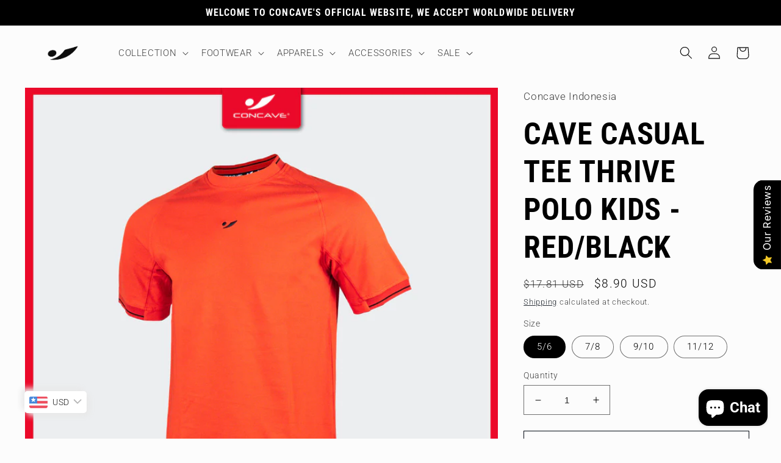

--- FILE ---
content_type: text/html; charset=utf-8
request_url: https://concave.co.id/products/cave-casual-tee-thirive-polo-red-copy
body_size: 80065
content:
<!doctype html>
<html class="no-js" lang="en">
  <head>
 
<meta charset="utf-8">
    <meta http-equiv="X-UA-Compatible" content="IE=edge">
    <meta name="viewport" content="width=device-width,initial-scale=1">
    <meta name="theme-color" content="">
    <link rel="canonical" href="https://concave.co.id/products/cave-casual-tee-thirive-polo-red-copy">
    <link rel="preconnect" href="https://cdn.shopify.com" crossorigin>
    <link rel="javascript" href="https://cdnjs.cloudflare.com/ajax/libs/slick-carousel/1.9.0/slick.js">
    <link rel="javascript" href="https://cdnjs.cloudflare.com/ajax/libs/slick-carousel/1.9.0/slick.min.js"><link rel="icon" type="image/png" href="//concave.co.id/cdn/shop/files/Logo_Bulat-01.png?crop=center&height=32&v=1675938621&width=32"><link rel="preconnect" href="https://fonts.shopifycdn.com" crossorigin><title>
      CAVE CASUAL TEE THRIVE POLO KIDS - RED/BLACK
 &ndash; Concave Indonesia</title>

    
      <meta name="description" content="CAVE CASUAL TEE THRIVE POLO KIDS - RED/BLACK">
    

    

<meta property="og:site_name" content="Concave Indonesia">
<meta property="og:url" content="https://concave.co.id/products/cave-casual-tee-thirive-polo-red-copy">
<meta property="og:title" content="CAVE CASUAL TEE THRIVE POLO KIDS - RED/BLACK">
<meta property="og:type" content="product">
<meta property="og:description" content="CAVE CASUAL TEE THRIVE POLO KIDS - RED/BLACK"><meta property="og:image" content="http://concave.co.id/cdn/shop/files/Momentum_Promo_50__7.jpg?v=1770000480">
  <meta property="og:image:secure_url" content="https://concave.co.id/cdn/shop/files/Momentum_Promo_50__7.jpg?v=1770000480">
  <meta property="og:image:width" content="1080">
  <meta property="og:image:height" content="1080"><meta property="og:price:amount" content="149.500">
  <meta property="og:price:currency" content="IDR"><meta name="twitter:card" content="summary_large_image">
<meta name="twitter:title" content="CAVE CASUAL TEE THRIVE POLO KIDS - RED/BLACK">
<meta name="twitter:description" content="CAVE CASUAL TEE THRIVE POLO KIDS - RED/BLACK">


    <script src="//concave.co.id/cdn/shop/t/4/assets/global.js?v=149496944046504657681675653531" defer="defer"></script>
    <script>window.performance && window.performance.mark && window.performance.mark('shopify.content_for_header.start');</script><meta name="facebook-domain-verification" content="qpcav9noddpbywr1dolhtv1v51yi2g">
<meta id="shopify-digital-wallet" name="shopify-digital-wallet" content="/6396706867/digital_wallets/dialog">
<link rel="alternate" hreflang="x-default" href="https://concave.co.id/products/cave-casual-tee-thirive-polo-red-copy">
<link rel="alternate" hreflang="en" href="https://concave.co.id/products/cave-casual-tee-thirive-polo-red-copy">
<link rel="alternate" hreflang="en-US" href="https://concave.co.id/en-us/products/cave-casual-tee-thirive-polo-red-copy">
<link rel="alternate" hreflang="en-DZ" href="https://concave.co.id/en-us/products/cave-casual-tee-thirive-polo-red-copy">
<link rel="alternate" hreflang="en-AO" href="https://concave.co.id/en-us/products/cave-casual-tee-thirive-polo-red-copy">
<link rel="alternate" hreflang="en-AC" href="https://concave.co.id/en-us/products/cave-casual-tee-thirive-polo-red-copy">
<link rel="alternate" hreflang="en-BJ" href="https://concave.co.id/en-us/products/cave-casual-tee-thirive-polo-red-copy">
<link rel="alternate" hreflang="en-BW" href="https://concave.co.id/en-us/products/cave-casual-tee-thirive-polo-red-copy">
<link rel="alternate" hreflang="en-BF" href="https://concave.co.id/en-us/products/cave-casual-tee-thirive-polo-red-copy">
<link rel="alternate" hreflang="en-BI" href="https://concave.co.id/en-us/products/cave-casual-tee-thirive-polo-red-copy">
<link rel="alternate" hreflang="en-CM" href="https://concave.co.id/en-us/products/cave-casual-tee-thirive-polo-red-copy">
<link rel="alternate" hreflang="en-CV" href="https://concave.co.id/en-us/products/cave-casual-tee-thirive-polo-red-copy">
<link rel="alternate" hreflang="en-CF" href="https://concave.co.id/en-us/products/cave-casual-tee-thirive-polo-red-copy">
<link rel="alternate" hreflang="en-TD" href="https://concave.co.id/en-us/products/cave-casual-tee-thirive-polo-red-copy">
<link rel="alternate" hreflang="en-KM" href="https://concave.co.id/en-us/products/cave-casual-tee-thirive-polo-red-copy">
<link rel="alternate" hreflang="en-CG" href="https://concave.co.id/en-us/products/cave-casual-tee-thirive-polo-red-copy">
<link rel="alternate" hreflang="en-CD" href="https://concave.co.id/en-us/products/cave-casual-tee-thirive-polo-red-copy">
<link rel="alternate" hreflang="en-CI" href="https://concave.co.id/en-us/products/cave-casual-tee-thirive-polo-red-copy">
<link rel="alternate" hreflang="en-DJ" href="https://concave.co.id/en-us/products/cave-casual-tee-thirive-polo-red-copy">
<link rel="alternate" hreflang="en-EG" href="https://concave.co.id/en-us/products/cave-casual-tee-thirive-polo-red-copy">
<link rel="alternate" hreflang="en-GQ" href="https://concave.co.id/en-us/products/cave-casual-tee-thirive-polo-red-copy">
<link rel="alternate" hreflang="en-ER" href="https://concave.co.id/en-us/products/cave-casual-tee-thirive-polo-red-copy">
<link rel="alternate" hreflang="en-SZ" href="https://concave.co.id/en-us/products/cave-casual-tee-thirive-polo-red-copy">
<link rel="alternate" hreflang="en-ET" href="https://concave.co.id/en-us/products/cave-casual-tee-thirive-polo-red-copy">
<link rel="alternate" hreflang="en-GA" href="https://concave.co.id/en-us/products/cave-casual-tee-thirive-polo-red-copy">
<link rel="alternate" hreflang="en-GM" href="https://concave.co.id/en-us/products/cave-casual-tee-thirive-polo-red-copy">
<link rel="alternate" hreflang="en-GH" href="https://concave.co.id/en-us/products/cave-casual-tee-thirive-polo-red-copy">
<link rel="alternate" hreflang="en-GN" href="https://concave.co.id/en-us/products/cave-casual-tee-thirive-polo-red-copy">
<link rel="alternate" hreflang="en-GW" href="https://concave.co.id/en-us/products/cave-casual-tee-thirive-polo-red-copy">
<link rel="alternate" hreflang="en-KE" href="https://concave.co.id/en-us/products/cave-casual-tee-thirive-polo-red-copy">
<link rel="alternate" hreflang="en-LS" href="https://concave.co.id/en-us/products/cave-casual-tee-thirive-polo-red-copy">
<link rel="alternate" hreflang="en-LR" href="https://concave.co.id/en-us/products/cave-casual-tee-thirive-polo-red-copy">
<link rel="alternate" hreflang="en-LY" href="https://concave.co.id/en-us/products/cave-casual-tee-thirive-polo-red-copy">
<link rel="alternate" hreflang="en-MG" href="https://concave.co.id/en-us/products/cave-casual-tee-thirive-polo-red-copy">
<link rel="alternate" hreflang="en-MW" href="https://concave.co.id/en-us/products/cave-casual-tee-thirive-polo-red-copy">
<link rel="alternate" hreflang="en-ML" href="https://concave.co.id/en-us/products/cave-casual-tee-thirive-polo-red-copy">
<link rel="alternate" hreflang="en-MR" href="https://concave.co.id/en-us/products/cave-casual-tee-thirive-polo-red-copy">
<link rel="alternate" hreflang="en-MU" href="https://concave.co.id/en-us/products/cave-casual-tee-thirive-polo-red-copy">
<link rel="alternate" hreflang="en-MA" href="https://concave.co.id/en-us/products/cave-casual-tee-thirive-polo-red-copy">
<link rel="alternate" hreflang="en-MZ" href="https://concave.co.id/en-us/products/cave-casual-tee-thirive-polo-red-copy">
<link rel="alternate" hreflang="en-NA" href="https://concave.co.id/en-us/products/cave-casual-tee-thirive-polo-red-copy">
<link rel="alternate" hreflang="en-NE" href="https://concave.co.id/en-us/products/cave-casual-tee-thirive-polo-red-copy">
<link rel="alternate" hreflang="en-NG" href="https://concave.co.id/en-us/products/cave-casual-tee-thirive-polo-red-copy">
<link rel="alternate" hreflang="en-RW" href="https://concave.co.id/en-us/products/cave-casual-tee-thirive-polo-red-copy">
<link rel="alternate" hreflang="en-ST" href="https://concave.co.id/en-us/products/cave-casual-tee-thirive-polo-red-copy">
<link rel="alternate" hreflang="en-SN" href="https://concave.co.id/en-us/products/cave-casual-tee-thirive-polo-red-copy">
<link rel="alternate" hreflang="en-SC" href="https://concave.co.id/en-us/products/cave-casual-tee-thirive-polo-red-copy">
<link rel="alternate" hreflang="en-SL" href="https://concave.co.id/en-us/products/cave-casual-tee-thirive-polo-red-copy">
<link rel="alternate" hreflang="en-SO" href="https://concave.co.id/en-us/products/cave-casual-tee-thirive-polo-red-copy">
<link rel="alternate" hreflang="en-ZA" href="https://concave.co.id/en-us/products/cave-casual-tee-thirive-polo-red-copy">
<link rel="alternate" hreflang="en-SS" href="https://concave.co.id/en-us/products/cave-casual-tee-thirive-polo-red-copy">
<link rel="alternate" hreflang="en-SH" href="https://concave.co.id/en-us/products/cave-casual-tee-thirive-polo-red-copy">
<link rel="alternate" hreflang="en-SD" href="https://concave.co.id/en-us/products/cave-casual-tee-thirive-polo-red-copy">
<link rel="alternate" hreflang="en-TZ" href="https://concave.co.id/en-us/products/cave-casual-tee-thirive-polo-red-copy">
<link rel="alternate" hreflang="en-TG" href="https://concave.co.id/en-us/products/cave-casual-tee-thirive-polo-red-copy">
<link rel="alternate" hreflang="en-TA" href="https://concave.co.id/en-us/products/cave-casual-tee-thirive-polo-red-copy">
<link rel="alternate" hreflang="en-TN" href="https://concave.co.id/en-us/products/cave-casual-tee-thirive-polo-red-copy">
<link rel="alternate" hreflang="en-UG" href="https://concave.co.id/en-us/products/cave-casual-tee-thirive-polo-red-copy">
<link rel="alternate" hreflang="en-EH" href="https://concave.co.id/en-us/products/cave-casual-tee-thirive-polo-red-copy">
<link rel="alternate" hreflang="en-ZM" href="https://concave.co.id/en-us/products/cave-casual-tee-thirive-polo-red-copy">
<link rel="alternate" hreflang="en-ZW" href="https://concave.co.id/en-us/products/cave-casual-tee-thirive-polo-red-copy">
<link rel="alternate" hreflang="en-AF" href="https://concave.co.id/en-us/products/cave-casual-tee-thirive-polo-red-copy">
<link rel="alternate" hreflang="en-AZ" href="https://concave.co.id/en-us/products/cave-casual-tee-thirive-polo-red-copy">
<link rel="alternate" hreflang="en-BH" href="https://concave.co.id/en-us/products/cave-casual-tee-thirive-polo-red-copy">
<link rel="alternate" hreflang="en-BD" href="https://concave.co.id/en-us/products/cave-casual-tee-thirive-polo-red-copy">
<link rel="alternate" hreflang="en-BT" href="https://concave.co.id/en-us/products/cave-casual-tee-thirive-polo-red-copy">
<link rel="alternate" hreflang="en-IO" href="https://concave.co.id/en-us/products/cave-casual-tee-thirive-polo-red-copy">
<link rel="alternate" hreflang="en-BN" href="https://concave.co.id/en-us/products/cave-casual-tee-thirive-polo-red-copy">
<link rel="alternate" hreflang="en-KH" href="https://concave.co.id/en-us/products/cave-casual-tee-thirive-polo-red-copy">
<link rel="alternate" hreflang="en-CN" href="https://concave.co.id/en-us/products/cave-casual-tee-thirive-polo-red-copy">
<link rel="alternate" hreflang="en-CX" href="https://concave.co.id/en-us/products/cave-casual-tee-thirive-polo-red-copy">
<link rel="alternate" hreflang="en-CC" href="https://concave.co.id/en-us/products/cave-casual-tee-thirive-polo-red-copy">
<link rel="alternate" hreflang="en-HK" href="https://concave.co.id/en-us/products/cave-casual-tee-thirive-polo-red-copy">
<link rel="alternate" hreflang="en-IN" href="https://concave.co.id/en-us/products/cave-casual-tee-thirive-polo-red-copy">
<link rel="alternate" hreflang="en-IQ" href="https://concave.co.id/en-us/products/cave-casual-tee-thirive-polo-red-copy">
<link rel="alternate" hreflang="en-IL" href="https://concave.co.id/en-us/products/cave-casual-tee-thirive-polo-red-copy">
<link rel="alternate" hreflang="en-JP" href="https://concave.co.id/en-us/products/cave-casual-tee-thirive-polo-red-copy">
<link rel="alternate" hreflang="en-JO" href="https://concave.co.id/en-us/products/cave-casual-tee-thirive-polo-red-copy">
<link rel="alternate" hreflang="en-KZ" href="https://concave.co.id/en-us/products/cave-casual-tee-thirive-polo-red-copy">
<link rel="alternate" hreflang="en-KW" href="https://concave.co.id/en-us/products/cave-casual-tee-thirive-polo-red-copy">
<link rel="alternate" hreflang="en-KG" href="https://concave.co.id/en-us/products/cave-casual-tee-thirive-polo-red-copy">
<link rel="alternate" hreflang="en-LA" href="https://concave.co.id/en-us/products/cave-casual-tee-thirive-polo-red-copy">
<link rel="alternate" hreflang="en-LB" href="https://concave.co.id/en-us/products/cave-casual-tee-thirive-polo-red-copy">
<link rel="alternate" hreflang="en-MO" href="https://concave.co.id/en-us/products/cave-casual-tee-thirive-polo-red-copy">
<link rel="alternate" hreflang="en-MY" href="https://concave.co.id/en-us/products/cave-casual-tee-thirive-polo-red-copy">
<link rel="alternate" hreflang="en-MV" href="https://concave.co.id/en-us/products/cave-casual-tee-thirive-polo-red-copy">
<link rel="alternate" hreflang="en-MN" href="https://concave.co.id/en-us/products/cave-casual-tee-thirive-polo-red-copy">
<link rel="alternate" hreflang="en-MM" href="https://concave.co.id/en-us/products/cave-casual-tee-thirive-polo-red-copy">
<link rel="alternate" hreflang="en-NP" href="https://concave.co.id/en-us/products/cave-casual-tee-thirive-polo-red-copy">
<link rel="alternate" hreflang="en-OM" href="https://concave.co.id/en-us/products/cave-casual-tee-thirive-polo-red-copy">
<link rel="alternate" hreflang="en-PK" href="https://concave.co.id/en-us/products/cave-casual-tee-thirive-polo-red-copy">
<link rel="alternate" hreflang="en-PS" href="https://concave.co.id/en-us/products/cave-casual-tee-thirive-polo-red-copy">
<link rel="alternate" hreflang="en-PH" href="https://concave.co.id/en-us/products/cave-casual-tee-thirive-polo-red-copy">
<link rel="alternate" hreflang="en-QA" href="https://concave.co.id/en-us/products/cave-casual-tee-thirive-polo-red-copy">
<link rel="alternate" hreflang="en-RU" href="https://concave.co.id/en-us/products/cave-casual-tee-thirive-polo-red-copy">
<link rel="alternate" hreflang="en-SA" href="https://concave.co.id/en-us/products/cave-casual-tee-thirive-polo-red-copy">
<link rel="alternate" hreflang="en-SG" href="https://concave.co.id/en-us/products/cave-casual-tee-thirive-polo-red-copy">
<link rel="alternate" hreflang="en-KR" href="https://concave.co.id/en-us/products/cave-casual-tee-thirive-polo-red-copy">
<link rel="alternate" hreflang="en-LK" href="https://concave.co.id/en-us/products/cave-casual-tee-thirive-polo-red-copy">
<link rel="alternate" hreflang="en-TW" href="https://concave.co.id/en-us/products/cave-casual-tee-thirive-polo-red-copy">
<link rel="alternate" hreflang="en-TJ" href="https://concave.co.id/en-us/products/cave-casual-tee-thirive-polo-red-copy">
<link rel="alternate" hreflang="en-TH" href="https://concave.co.id/en-us/products/cave-casual-tee-thirive-polo-red-copy">
<link rel="alternate" hreflang="en-TM" href="https://concave.co.id/en-us/products/cave-casual-tee-thirive-polo-red-copy">
<link rel="alternate" hreflang="en-AE" href="https://concave.co.id/en-us/products/cave-casual-tee-thirive-polo-red-copy">
<link rel="alternate" hreflang="en-UZ" href="https://concave.co.id/en-us/products/cave-casual-tee-thirive-polo-red-copy">
<link rel="alternate" hreflang="en-VN" href="https://concave.co.id/en-us/products/cave-casual-tee-thirive-polo-red-copy">
<link rel="alternate" hreflang="en-YE" href="https://concave.co.id/en-us/products/cave-casual-tee-thirive-polo-red-copy">
<link rel="alternate" hreflang="en-AI" href="https://concave.co.id/en-us/products/cave-casual-tee-thirive-polo-red-copy">
<link rel="alternate" hreflang="en-AG" href="https://concave.co.id/en-us/products/cave-casual-tee-thirive-polo-red-copy">
<link rel="alternate" hreflang="en-AW" href="https://concave.co.id/en-us/products/cave-casual-tee-thirive-polo-red-copy">
<link rel="alternate" hreflang="en-BS" href="https://concave.co.id/en-us/products/cave-casual-tee-thirive-polo-red-copy">
<link rel="alternate" hreflang="en-BB" href="https://concave.co.id/en-us/products/cave-casual-tee-thirive-polo-red-copy">
<link rel="alternate" hreflang="en-BZ" href="https://concave.co.id/en-us/products/cave-casual-tee-thirive-polo-red-copy">
<link rel="alternate" hreflang="en-BM" href="https://concave.co.id/en-us/products/cave-casual-tee-thirive-polo-red-copy">
<link rel="alternate" hreflang="en-VG" href="https://concave.co.id/en-us/products/cave-casual-tee-thirive-polo-red-copy">
<link rel="alternate" hreflang="en-KY" href="https://concave.co.id/en-us/products/cave-casual-tee-thirive-polo-red-copy">
<link rel="alternate" hreflang="en-CR" href="https://concave.co.id/en-us/products/cave-casual-tee-thirive-polo-red-copy">
<link rel="alternate" hreflang="en-CW" href="https://concave.co.id/en-us/products/cave-casual-tee-thirive-polo-red-copy">
<link rel="alternate" hreflang="en-DM" href="https://concave.co.id/en-us/products/cave-casual-tee-thirive-polo-red-copy">
<link rel="alternate" hreflang="en-DO" href="https://concave.co.id/en-us/products/cave-casual-tee-thirive-polo-red-copy">
<link rel="alternate" hreflang="en-SV" href="https://concave.co.id/en-us/products/cave-casual-tee-thirive-polo-red-copy">
<link rel="alternate" hreflang="en-GD" href="https://concave.co.id/en-us/products/cave-casual-tee-thirive-polo-red-copy">
<link rel="alternate" hreflang="en-GT" href="https://concave.co.id/en-us/products/cave-casual-tee-thirive-polo-red-copy">
<link rel="alternate" hreflang="en-HT" href="https://concave.co.id/en-us/products/cave-casual-tee-thirive-polo-red-copy">
<link rel="alternate" hreflang="en-HN" href="https://concave.co.id/en-us/products/cave-casual-tee-thirive-polo-red-copy">
<link rel="alternate" hreflang="en-JM" href="https://concave.co.id/en-us/products/cave-casual-tee-thirive-polo-red-copy">
<link rel="alternate" hreflang="en-MQ" href="https://concave.co.id/en-us/products/cave-casual-tee-thirive-polo-red-copy">
<link rel="alternate" hreflang="en-MS" href="https://concave.co.id/en-us/products/cave-casual-tee-thirive-polo-red-copy">
<link rel="alternate" hreflang="en-NI" href="https://concave.co.id/en-us/products/cave-casual-tee-thirive-polo-red-copy">
<link rel="alternate" hreflang="en-PA" href="https://concave.co.id/en-us/products/cave-casual-tee-thirive-polo-red-copy">
<link rel="alternate" hreflang="en-SX" href="https://concave.co.id/en-us/products/cave-casual-tee-thirive-polo-red-copy">
<link rel="alternate" hreflang="en-BL" href="https://concave.co.id/en-us/products/cave-casual-tee-thirive-polo-red-copy">
<link rel="alternate" hreflang="en-KN" href="https://concave.co.id/en-us/products/cave-casual-tee-thirive-polo-red-copy">
<link rel="alternate" hreflang="en-LC" href="https://concave.co.id/en-us/products/cave-casual-tee-thirive-polo-red-copy">
<link rel="alternate" hreflang="en-MF" href="https://concave.co.id/en-us/products/cave-casual-tee-thirive-polo-red-copy">
<link rel="alternate" hreflang="en-PM" href="https://concave.co.id/en-us/products/cave-casual-tee-thirive-polo-red-copy">
<link rel="alternate" hreflang="en-VC" href="https://concave.co.id/en-us/products/cave-casual-tee-thirive-polo-red-copy">
<link rel="alternate" hreflang="en-TT" href="https://concave.co.id/en-us/products/cave-casual-tee-thirive-polo-red-copy">
<link rel="alternate" hreflang="en-TC" href="https://concave.co.id/en-us/products/cave-casual-tee-thirive-polo-red-copy">
<link rel="alternate" hreflang="en-UM" href="https://concave.co.id/en-us/products/cave-casual-tee-thirive-polo-red-copy">
<link rel="alternate" hreflang="en-AX" href="https://concave.co.id/en-us/products/cave-casual-tee-thirive-polo-red-copy">
<link rel="alternate" hreflang="en-AL" href="https://concave.co.id/en-us/products/cave-casual-tee-thirive-polo-red-copy">
<link rel="alternate" hreflang="en-AD" href="https://concave.co.id/en-us/products/cave-casual-tee-thirive-polo-red-copy">
<link rel="alternate" hreflang="en-AM" href="https://concave.co.id/en-us/products/cave-casual-tee-thirive-polo-red-copy">
<link rel="alternate" hreflang="en-AT" href="https://concave.co.id/en-us/products/cave-casual-tee-thirive-polo-red-copy">
<link rel="alternate" hreflang="en-BY" href="https://concave.co.id/en-us/products/cave-casual-tee-thirive-polo-red-copy">
<link rel="alternate" hreflang="en-BE" href="https://concave.co.id/en-us/products/cave-casual-tee-thirive-polo-red-copy">
<link rel="alternate" hreflang="en-BA" href="https://concave.co.id/en-us/products/cave-casual-tee-thirive-polo-red-copy">
<link rel="alternate" hreflang="en-BG" href="https://concave.co.id/en-us/products/cave-casual-tee-thirive-polo-red-copy">
<link rel="alternate" hreflang="en-HR" href="https://concave.co.id/en-us/products/cave-casual-tee-thirive-polo-red-copy">
<link rel="alternate" hreflang="en-CY" href="https://concave.co.id/en-us/products/cave-casual-tee-thirive-polo-red-copy">
<link rel="alternate" hreflang="en-CZ" href="https://concave.co.id/en-us/products/cave-casual-tee-thirive-polo-red-copy">
<link rel="alternate" hreflang="en-DK" href="https://concave.co.id/en-us/products/cave-casual-tee-thirive-polo-red-copy">
<link rel="alternate" hreflang="en-EE" href="https://concave.co.id/en-us/products/cave-casual-tee-thirive-polo-red-copy">
<link rel="alternate" hreflang="en-FO" href="https://concave.co.id/en-us/products/cave-casual-tee-thirive-polo-red-copy">
<link rel="alternate" hreflang="en-FI" href="https://concave.co.id/en-us/products/cave-casual-tee-thirive-polo-red-copy">
<link rel="alternate" hreflang="en-FR" href="https://concave.co.id/en-us/products/cave-casual-tee-thirive-polo-red-copy">
<link rel="alternate" hreflang="en-GE" href="https://concave.co.id/en-us/products/cave-casual-tee-thirive-polo-red-copy">
<link rel="alternate" hreflang="en-DE" href="https://concave.co.id/en-us/products/cave-casual-tee-thirive-polo-red-copy">
<link rel="alternate" hreflang="en-GI" href="https://concave.co.id/en-us/products/cave-casual-tee-thirive-polo-red-copy">
<link rel="alternate" hreflang="en-GR" href="https://concave.co.id/en-us/products/cave-casual-tee-thirive-polo-red-copy">
<link rel="alternate" hreflang="en-GL" href="https://concave.co.id/en-us/products/cave-casual-tee-thirive-polo-red-copy">
<link rel="alternate" hreflang="en-GP" href="https://concave.co.id/en-us/products/cave-casual-tee-thirive-polo-red-copy">
<link rel="alternate" hreflang="en-GG" href="https://concave.co.id/en-us/products/cave-casual-tee-thirive-polo-red-copy">
<link rel="alternate" hreflang="en-HU" href="https://concave.co.id/en-us/products/cave-casual-tee-thirive-polo-red-copy">
<link rel="alternate" hreflang="en-IS" href="https://concave.co.id/en-us/products/cave-casual-tee-thirive-polo-red-copy">
<link rel="alternate" hreflang="en-IE" href="https://concave.co.id/en-us/products/cave-casual-tee-thirive-polo-red-copy">
<link rel="alternate" hreflang="en-IM" href="https://concave.co.id/en-us/products/cave-casual-tee-thirive-polo-red-copy">
<link rel="alternate" hreflang="en-IT" href="https://concave.co.id/en-us/products/cave-casual-tee-thirive-polo-red-copy">
<link rel="alternate" hreflang="en-JE" href="https://concave.co.id/en-us/products/cave-casual-tee-thirive-polo-red-copy">
<link rel="alternate" hreflang="en-XK" href="https://concave.co.id/en-us/products/cave-casual-tee-thirive-polo-red-copy">
<link rel="alternate" hreflang="en-LV" href="https://concave.co.id/en-us/products/cave-casual-tee-thirive-polo-red-copy">
<link rel="alternate" hreflang="en-LI" href="https://concave.co.id/en-us/products/cave-casual-tee-thirive-polo-red-copy">
<link rel="alternate" hreflang="en-LT" href="https://concave.co.id/en-us/products/cave-casual-tee-thirive-polo-red-copy">
<link rel="alternate" hreflang="en-LU" href="https://concave.co.id/en-us/products/cave-casual-tee-thirive-polo-red-copy">
<link rel="alternate" hreflang="en-MK" href="https://concave.co.id/en-us/products/cave-casual-tee-thirive-polo-red-copy">
<link rel="alternate" hreflang="en-MT" href="https://concave.co.id/en-us/products/cave-casual-tee-thirive-polo-red-copy">
<link rel="alternate" hreflang="en-YT" href="https://concave.co.id/en-us/products/cave-casual-tee-thirive-polo-red-copy">
<link rel="alternate" hreflang="en-MD" href="https://concave.co.id/en-us/products/cave-casual-tee-thirive-polo-red-copy">
<link rel="alternate" hreflang="en-MC" href="https://concave.co.id/en-us/products/cave-casual-tee-thirive-polo-red-copy">
<link rel="alternate" hreflang="en-ME" href="https://concave.co.id/en-us/products/cave-casual-tee-thirive-polo-red-copy">
<link rel="alternate" hreflang="en-NL" href="https://concave.co.id/en-us/products/cave-casual-tee-thirive-polo-red-copy">
<link rel="alternate" hreflang="en-NO" href="https://concave.co.id/en-us/products/cave-casual-tee-thirive-polo-red-copy">
<link rel="alternate" hreflang="en-PL" href="https://concave.co.id/en-us/products/cave-casual-tee-thirive-polo-red-copy">
<link rel="alternate" hreflang="en-PT" href="https://concave.co.id/en-us/products/cave-casual-tee-thirive-polo-red-copy">
<link rel="alternate" hreflang="en-RE" href="https://concave.co.id/en-us/products/cave-casual-tee-thirive-polo-red-copy">
<link rel="alternate" hreflang="en-RO" href="https://concave.co.id/en-us/products/cave-casual-tee-thirive-polo-red-copy">
<link rel="alternate" hreflang="en-SM" href="https://concave.co.id/en-us/products/cave-casual-tee-thirive-polo-red-copy">
<link rel="alternate" hreflang="en-RS" href="https://concave.co.id/en-us/products/cave-casual-tee-thirive-polo-red-copy">
<link rel="alternate" hreflang="en-SK" href="https://concave.co.id/en-us/products/cave-casual-tee-thirive-polo-red-copy">
<link rel="alternate" hreflang="en-SI" href="https://concave.co.id/en-us/products/cave-casual-tee-thirive-polo-red-copy">
<link rel="alternate" hreflang="en-ES" href="https://concave.co.id/en-us/products/cave-casual-tee-thirive-polo-red-copy">
<link rel="alternate" hreflang="en-SJ" href="https://concave.co.id/en-us/products/cave-casual-tee-thirive-polo-red-copy">
<link rel="alternate" hreflang="en-SE" href="https://concave.co.id/en-us/products/cave-casual-tee-thirive-polo-red-copy">
<link rel="alternate" hreflang="en-CH" href="https://concave.co.id/en-us/products/cave-casual-tee-thirive-polo-red-copy">
<link rel="alternate" hreflang="en-TR" href="https://concave.co.id/en-us/products/cave-casual-tee-thirive-polo-red-copy">
<link rel="alternate" hreflang="en-UA" href="https://concave.co.id/en-us/products/cave-casual-tee-thirive-polo-red-copy">
<link rel="alternate" hreflang="en-GB" href="https://concave.co.id/en-us/products/cave-casual-tee-thirive-polo-red-copy">
<link rel="alternate" hreflang="en-VA" href="https://concave.co.id/en-us/products/cave-casual-tee-thirive-polo-red-copy">
<link rel="alternate" hreflang="en-CA" href="https://concave.co.id/en-us/products/cave-casual-tee-thirive-polo-red-copy">
<link rel="alternate" hreflang="en-MX" href="https://concave.co.id/en-us/products/cave-casual-tee-thirive-polo-red-copy">
<link rel="alternate" hreflang="en-AU" href="https://concave.co.id/en-us/products/cave-casual-tee-thirive-polo-red-copy">
<link rel="alternate" hreflang="en-CK" href="https://concave.co.id/en-us/products/cave-casual-tee-thirive-polo-red-copy">
<link rel="alternate" hreflang="en-FJ" href="https://concave.co.id/en-us/products/cave-casual-tee-thirive-polo-red-copy">
<link rel="alternate" hreflang="en-PF" href="https://concave.co.id/en-us/products/cave-casual-tee-thirive-polo-red-copy">
<link rel="alternate" hreflang="en-KI" href="https://concave.co.id/en-us/products/cave-casual-tee-thirive-polo-red-copy">
<link rel="alternate" hreflang="en-NR" href="https://concave.co.id/en-us/products/cave-casual-tee-thirive-polo-red-copy">
<link rel="alternate" hreflang="en-NC" href="https://concave.co.id/en-us/products/cave-casual-tee-thirive-polo-red-copy">
<link rel="alternate" hreflang="en-NZ" href="https://concave.co.id/en-us/products/cave-casual-tee-thirive-polo-red-copy">
<link rel="alternate" hreflang="en-NU" href="https://concave.co.id/en-us/products/cave-casual-tee-thirive-polo-red-copy">
<link rel="alternate" hreflang="en-NF" href="https://concave.co.id/en-us/products/cave-casual-tee-thirive-polo-red-copy">
<link rel="alternate" hreflang="en-PG" href="https://concave.co.id/en-us/products/cave-casual-tee-thirive-polo-red-copy">
<link rel="alternate" hreflang="en-PN" href="https://concave.co.id/en-us/products/cave-casual-tee-thirive-polo-red-copy">
<link rel="alternate" hreflang="en-WS" href="https://concave.co.id/en-us/products/cave-casual-tee-thirive-polo-red-copy">
<link rel="alternate" hreflang="en-SB" href="https://concave.co.id/en-us/products/cave-casual-tee-thirive-polo-red-copy">
<link rel="alternate" hreflang="en-TL" href="https://concave.co.id/en-us/products/cave-casual-tee-thirive-polo-red-copy">
<link rel="alternate" hreflang="en-TK" href="https://concave.co.id/en-us/products/cave-casual-tee-thirive-polo-red-copy">
<link rel="alternate" hreflang="en-TO" href="https://concave.co.id/en-us/products/cave-casual-tee-thirive-polo-red-copy">
<link rel="alternate" hreflang="en-TV" href="https://concave.co.id/en-us/products/cave-casual-tee-thirive-polo-red-copy">
<link rel="alternate" hreflang="en-VU" href="https://concave.co.id/en-us/products/cave-casual-tee-thirive-polo-red-copy">
<link rel="alternate" hreflang="en-WF" href="https://concave.co.id/en-us/products/cave-casual-tee-thirive-polo-red-copy">
<link rel="alternate" hreflang="en-TF" href="https://concave.co.id/en-us/products/cave-casual-tee-thirive-polo-red-copy">
<link rel="alternate" hreflang="en-GS" href="https://concave.co.id/en-us/products/cave-casual-tee-thirive-polo-red-copy">
<link rel="alternate" hreflang="en-AR" href="https://concave.co.id/en-us/products/cave-casual-tee-thirive-polo-red-copy">
<link rel="alternate" hreflang="en-BO" href="https://concave.co.id/en-us/products/cave-casual-tee-thirive-polo-red-copy">
<link rel="alternate" hreflang="en-BR" href="https://concave.co.id/en-us/products/cave-casual-tee-thirive-polo-red-copy">
<link rel="alternate" hreflang="en-BQ" href="https://concave.co.id/en-us/products/cave-casual-tee-thirive-polo-red-copy">
<link rel="alternate" hreflang="en-CL" href="https://concave.co.id/en-us/products/cave-casual-tee-thirive-polo-red-copy">
<link rel="alternate" hreflang="en-CO" href="https://concave.co.id/en-us/products/cave-casual-tee-thirive-polo-red-copy">
<link rel="alternate" hreflang="en-EC" href="https://concave.co.id/en-us/products/cave-casual-tee-thirive-polo-red-copy">
<link rel="alternate" hreflang="en-FK" href="https://concave.co.id/en-us/products/cave-casual-tee-thirive-polo-red-copy">
<link rel="alternate" hreflang="en-GF" href="https://concave.co.id/en-us/products/cave-casual-tee-thirive-polo-red-copy">
<link rel="alternate" hreflang="en-GY" href="https://concave.co.id/en-us/products/cave-casual-tee-thirive-polo-red-copy">
<link rel="alternate" hreflang="en-PY" href="https://concave.co.id/en-us/products/cave-casual-tee-thirive-polo-red-copy">
<link rel="alternate" hreflang="en-PE" href="https://concave.co.id/en-us/products/cave-casual-tee-thirive-polo-red-copy">
<link rel="alternate" hreflang="en-SR" href="https://concave.co.id/en-us/products/cave-casual-tee-thirive-polo-red-copy">
<link rel="alternate" hreflang="en-UY" href="https://concave.co.id/en-us/products/cave-casual-tee-thirive-polo-red-copy">
<link rel="alternate" hreflang="en-VE" href="https://concave.co.id/en-us/products/cave-casual-tee-thirive-polo-red-copy">
<link rel="alternate" type="application/json+oembed" href="https://concave.co.id/products/cave-casual-tee-thirive-polo-red-copy.oembed">
<script async="async" src="/checkouts/internal/preloads.js?locale=en-ID"></script>
<script id="shopify-features" type="application/json">{"accessToken":"a948db5b28ca06368c8e1173da299798","betas":["rich-media-storefront-analytics"],"domain":"concave.co.id","predictiveSearch":true,"shopId":6396706867,"locale":"en"}</script>
<script>var Shopify = Shopify || {};
Shopify.shop = "concave-indonesia.myshopify.com";
Shopify.locale = "en";
Shopify.currency = {"active":"IDR","rate":"1.0"};
Shopify.country = "ID";
Shopify.theme = {"name":"Suit 2.0","id":124496937011,"schema_name":"Taste","schema_version":"4.0.1","theme_store_id":1434,"role":"main"};
Shopify.theme.handle = "null";
Shopify.theme.style = {"id":null,"handle":null};
Shopify.cdnHost = "concave.co.id/cdn";
Shopify.routes = Shopify.routes || {};
Shopify.routes.root = "/";</script>
<script type="module">!function(o){(o.Shopify=o.Shopify||{}).modules=!0}(window);</script>
<script>!function(o){function n(){var o=[];function n(){o.push(Array.prototype.slice.apply(arguments))}return n.q=o,n}var t=o.Shopify=o.Shopify||{};t.loadFeatures=n(),t.autoloadFeatures=n()}(window);</script>
<script id="shop-js-analytics" type="application/json">{"pageType":"product"}</script>
<script defer="defer" async type="module" src="//concave.co.id/cdn/shopifycloud/shop-js/modules/v2/client.init-shop-cart-sync_BN7fPSNr.en.esm.js"></script>
<script defer="defer" async type="module" src="//concave.co.id/cdn/shopifycloud/shop-js/modules/v2/chunk.common_Cbph3Kss.esm.js"></script>
<script defer="defer" async type="module" src="//concave.co.id/cdn/shopifycloud/shop-js/modules/v2/chunk.modal_DKumMAJ1.esm.js"></script>
<script type="module">
  await import("//concave.co.id/cdn/shopifycloud/shop-js/modules/v2/client.init-shop-cart-sync_BN7fPSNr.en.esm.js");
await import("//concave.co.id/cdn/shopifycloud/shop-js/modules/v2/chunk.common_Cbph3Kss.esm.js");
await import("//concave.co.id/cdn/shopifycloud/shop-js/modules/v2/chunk.modal_DKumMAJ1.esm.js");

  window.Shopify.SignInWithShop?.initShopCartSync?.({"fedCMEnabled":true,"windoidEnabled":true});

</script>
<script id="__st">var __st={"a":6396706867,"offset":25200,"reqid":"c90c0fab-b1e8-49c0-879c-7c78cfe5b1e1-1770035180","pageurl":"concave.co.id\/products\/cave-casual-tee-thirive-polo-red-copy","u":"31dfd764a69d","p":"product","rtyp":"product","rid":7204011573299};</script>
<script>window.ShopifyPaypalV4VisibilityTracking = true;</script>
<script id="captcha-bootstrap">!function(){'use strict';const t='contact',e='account',n='new_comment',o=[[t,t],['blogs',n],['comments',n],[t,'customer']],c=[[e,'customer_login'],[e,'guest_login'],[e,'recover_customer_password'],[e,'create_customer']],r=t=>t.map((([t,e])=>`form[action*='/${t}']:not([data-nocaptcha='true']) input[name='form_type'][value='${e}']`)).join(','),a=t=>()=>t?[...document.querySelectorAll(t)].map((t=>t.form)):[];function s(){const t=[...o],e=r(t);return a(e)}const i='password',u='form_key',d=['recaptcha-v3-token','g-recaptcha-response','h-captcha-response',i],f=()=>{try{return window.sessionStorage}catch{return}},m='__shopify_v',_=t=>t.elements[u];function p(t,e,n=!1){try{const o=window.sessionStorage,c=JSON.parse(o.getItem(e)),{data:r}=function(t){const{data:e,action:n}=t;return t[m]||n?{data:e,action:n}:{data:t,action:n}}(c);for(const[e,n]of Object.entries(r))t.elements[e]&&(t.elements[e].value=n);n&&o.removeItem(e)}catch(o){console.error('form repopulation failed',{error:o})}}const l='form_type',E='cptcha';function T(t){t.dataset[E]=!0}const w=window,h=w.document,L='Shopify',v='ce_forms',y='captcha';let A=!1;((t,e)=>{const n=(g='f06e6c50-85a8-45c8-87d0-21a2b65856fe',I='https://cdn.shopify.com/shopifycloud/storefront-forms-hcaptcha/ce_storefront_forms_captcha_hcaptcha.v1.5.2.iife.js',D={infoText:'Protected by hCaptcha',privacyText:'Privacy',termsText:'Terms'},(t,e,n)=>{const o=w[L][v],c=o.bindForm;if(c)return c(t,g,e,D).then(n);var r;o.q.push([[t,g,e,D],n]),r=I,A||(h.body.append(Object.assign(h.createElement('script'),{id:'captcha-provider',async:!0,src:r})),A=!0)});var g,I,D;w[L]=w[L]||{},w[L][v]=w[L][v]||{},w[L][v].q=[],w[L][y]=w[L][y]||{},w[L][y].protect=function(t,e){n(t,void 0,e),T(t)},Object.freeze(w[L][y]),function(t,e,n,w,h,L){const[v,y,A,g]=function(t,e,n){const i=e?o:[],u=t?c:[],d=[...i,...u],f=r(d),m=r(i),_=r(d.filter((([t,e])=>n.includes(e))));return[a(f),a(m),a(_),s()]}(w,h,L),I=t=>{const e=t.target;return e instanceof HTMLFormElement?e:e&&e.form},D=t=>v().includes(t);t.addEventListener('submit',(t=>{const e=I(t);if(!e)return;const n=D(e)&&!e.dataset.hcaptchaBound&&!e.dataset.recaptchaBound,o=_(e),c=g().includes(e)&&(!o||!o.value);(n||c)&&t.preventDefault(),c&&!n&&(function(t){try{if(!f())return;!function(t){const e=f();if(!e)return;const n=_(t);if(!n)return;const o=n.value;o&&e.removeItem(o)}(t);const e=Array.from(Array(32),(()=>Math.random().toString(36)[2])).join('');!function(t,e){_(t)||t.append(Object.assign(document.createElement('input'),{type:'hidden',name:u})),t.elements[u].value=e}(t,e),function(t,e){const n=f();if(!n)return;const o=[...t.querySelectorAll(`input[type='${i}']`)].map((({name:t})=>t)),c=[...d,...o],r={};for(const[a,s]of new FormData(t).entries())c.includes(a)||(r[a]=s);n.setItem(e,JSON.stringify({[m]:1,action:t.action,data:r}))}(t,e)}catch(e){console.error('failed to persist form',e)}}(e),e.submit())}));const S=(t,e)=>{t&&!t.dataset[E]&&(n(t,e.some((e=>e===t))),T(t))};for(const o of['focusin','change'])t.addEventListener(o,(t=>{const e=I(t);D(e)&&S(e,y())}));const B=e.get('form_key'),M=e.get(l),P=B&&M;t.addEventListener('DOMContentLoaded',(()=>{const t=y();if(P)for(const e of t)e.elements[l].value===M&&p(e,B);[...new Set([...A(),...v().filter((t=>'true'===t.dataset.shopifyCaptcha))])].forEach((e=>S(e,t)))}))}(h,new URLSearchParams(w.location.search),n,t,e,['guest_login'])})(!0,!0)}();</script>
<script integrity="sha256-4kQ18oKyAcykRKYeNunJcIwy7WH5gtpwJnB7kiuLZ1E=" data-source-attribution="shopify.loadfeatures" defer="defer" src="//concave.co.id/cdn/shopifycloud/storefront/assets/storefront/load_feature-a0a9edcb.js" crossorigin="anonymous"></script>
<script data-source-attribution="shopify.dynamic_checkout.dynamic.init">var Shopify=Shopify||{};Shopify.PaymentButton=Shopify.PaymentButton||{isStorefrontPortableWallets:!0,init:function(){window.Shopify.PaymentButton.init=function(){};var t=document.createElement("script");t.src="https://concave.co.id/cdn/shopifycloud/portable-wallets/latest/portable-wallets.en.js",t.type="module",document.head.appendChild(t)}};
</script>
<script data-source-attribution="shopify.dynamic_checkout.buyer_consent">
  function portableWalletsHideBuyerConsent(e){var t=document.getElementById("shopify-buyer-consent"),n=document.getElementById("shopify-subscription-policy-button");t&&n&&(t.classList.add("hidden"),t.setAttribute("aria-hidden","true"),n.removeEventListener("click",e))}function portableWalletsShowBuyerConsent(e){var t=document.getElementById("shopify-buyer-consent"),n=document.getElementById("shopify-subscription-policy-button");t&&n&&(t.classList.remove("hidden"),t.removeAttribute("aria-hidden"),n.addEventListener("click",e))}window.Shopify?.PaymentButton&&(window.Shopify.PaymentButton.hideBuyerConsent=portableWalletsHideBuyerConsent,window.Shopify.PaymentButton.showBuyerConsent=portableWalletsShowBuyerConsent);
</script>
<script>
  function portableWalletsCleanup(e){e&&e.src&&console.error("Failed to load portable wallets script "+e.src);var t=document.querySelectorAll("shopify-accelerated-checkout .shopify-payment-button__skeleton, shopify-accelerated-checkout-cart .wallet-cart-button__skeleton"),e=document.getElementById("shopify-buyer-consent");for(let e=0;e<t.length;e++)t[e].remove();e&&e.remove()}function portableWalletsNotLoadedAsModule(e){e instanceof ErrorEvent&&"string"==typeof e.message&&e.message.includes("import.meta")&&"string"==typeof e.filename&&e.filename.includes("portable-wallets")&&(window.removeEventListener("error",portableWalletsNotLoadedAsModule),window.Shopify.PaymentButton.failedToLoad=e,"loading"===document.readyState?document.addEventListener("DOMContentLoaded",window.Shopify.PaymentButton.init):window.Shopify.PaymentButton.init())}window.addEventListener("error",portableWalletsNotLoadedAsModule);
</script>

<script type="module" src="https://concave.co.id/cdn/shopifycloud/portable-wallets/latest/portable-wallets.en.js" onError="portableWalletsCleanup(this)" crossorigin="anonymous"></script>
<script nomodule>
  document.addEventListener("DOMContentLoaded", portableWalletsCleanup);
</script>

<script id='scb4127' type='text/javascript' async='' src='https://concave.co.id/cdn/shopifycloud/privacy-banner/storefront-banner.js'></script><link id="shopify-accelerated-checkout-styles" rel="stylesheet" media="screen" href="https://concave.co.id/cdn/shopifycloud/portable-wallets/latest/accelerated-checkout-backwards-compat.css" crossorigin="anonymous">
<style id="shopify-accelerated-checkout-cart">
        #shopify-buyer-consent {
  margin-top: 1em;
  display: inline-block;
  width: 100%;
}

#shopify-buyer-consent.hidden {
  display: none;
}

#shopify-subscription-policy-button {
  background: none;
  border: none;
  padding: 0;
  text-decoration: underline;
  font-size: inherit;
  cursor: pointer;
}

#shopify-subscription-policy-button::before {
  box-shadow: none;
}

      </style>
<script id="sections-script" data-sections="header,footer" defer="defer" src="//concave.co.id/cdn/shop/t/4/compiled_assets/scripts.js?v=5515"></script>
<script>window.performance && window.performance.mark && window.performance.mark('shopify.content_for_header.end');</script>


    <style data-shopify>
      @font-face {
  font-family: Roboto;
  font-weight: 300;
  font-style: normal;
  font-display: swap;
  src: url("//concave.co.id/cdn/fonts/roboto/roboto_n3.9ac06d5955eb603264929711f38e40623ddc14db.woff2") format("woff2"),
       url("//concave.co.id/cdn/fonts/roboto/roboto_n3.797df4bf78042ba6106158fcf6a8d0e116fbfdae.woff") format("woff");
}

      @font-face {
  font-family: Roboto;
  font-weight: 700;
  font-style: normal;
  font-display: swap;
  src: url("//concave.co.id/cdn/fonts/roboto/roboto_n7.f38007a10afbbde8976c4056bfe890710d51dec2.woff2") format("woff2"),
       url("//concave.co.id/cdn/fonts/roboto/roboto_n7.94bfdd3e80c7be00e128703d245c207769d763f9.woff") format("woff");
}

      @font-face {
  font-family: Roboto;
  font-weight: 300;
  font-style: italic;
  font-display: swap;
  src: url("//concave.co.id/cdn/fonts/roboto/roboto_i3.7ba64865c0576ce320cbaa5e1e04a91d9daa2d3a.woff2") format("woff2"),
       url("//concave.co.id/cdn/fonts/roboto/roboto_i3.d974836b0cbb56a5fb4f6622c83b31968fe4c5d0.woff") format("woff");
}

      @font-face {
  font-family: Roboto;
  font-weight: 700;
  font-style: italic;
  font-display: swap;
  src: url("//concave.co.id/cdn/fonts/roboto/roboto_i7.7ccaf9410746f2c53340607c42c43f90a9005937.woff2") format("woff2"),
       url("//concave.co.id/cdn/fonts/roboto/roboto_i7.49ec21cdd7148292bffea74c62c0df6e93551516.woff") format("woff");
}

      @font-face {
  font-family: "Roboto Condensed";
  font-weight: 700;
  font-style: normal;
  font-display: swap;
  src: url("//concave.co.id/cdn/fonts/roboto_condensed/robotocondensed_n7.0c73a613503672be244d2f29ab6ddd3fc3cc69ae.woff2") format("woff2"),
       url("//concave.co.id/cdn/fonts/roboto_condensed/robotocondensed_n7.ef6ece86ba55f49c27c4904a493c283a40f3a66e.woff") format("woff");
}


      :root {
        --font-body-family: Roboto, sans-serif;
        --font-body-style: normal;
        --font-body-weight: 300;
        --font-body-weight-bold: 600;

        --font-heading-family: "Roboto Condensed", sans-serif;
        --font-heading-style: normal;
        --font-heading-weight: 700;

        --font-body-scale: 1.05;
        --font-heading-scale: 1.1904761904761905;

        --color-base-text: 0, 0, 0;
        --color-shadow: 0, 0, 0;
        --color-base-background-1: 252, 252, 252;
        --color-base-background-2: 228, 246, 255;
        --color-base-solid-button-labels: 252, 252, 252;
        --color-base-outline-button-labels: 2, 9, 18;
        --color-base-accent-1: 0, 0, 0;
        --color-base-accent-2: 2, 9, 18;
        --payment-terms-background-color: #fcfcfc;

        --gradient-base-background-1: #fcfcfc;
        --gradient-base-background-2: #e4f6ff;
        --gradient-base-accent-1: #000000;
        --gradient-base-accent-2: #020912;

        --media-padding: px;
        --media-border-opacity: 1.0;
        --media-border-width: 0px;
        --media-radius: 0px;
        --media-shadow-opacity: 0.0;
        --media-shadow-horizontal-offset: 0px;
        --media-shadow-vertical-offset: 40px;
        --media-shadow-blur-radius: 0px;
        --media-shadow-visible: 0;

        --page-width: 140rem;
        --page-width-margin: 0rem;

        --product-card-image-padding: 0.0rem;
        --product-card-corner-radius: 0.0rem;
        --product-card-text-alignment: center;
        --product-card-border-width: 0.0rem;
        --product-card-border-opacity: 0.1;
        --product-card-shadow-opacity: 0.1;
        --product-card-shadow-visible: 1;
        --product-card-shadow-horizontal-offset: 0.0rem;
        --product-card-shadow-vertical-offset: 0.0rem;
        --product-card-shadow-blur-radius: 0.0rem;

        --collection-card-image-padding: 0.0rem;
        --collection-card-corner-radius: 0.0rem;
        --collection-card-text-alignment: center;
        --collection-card-border-width: 0.0rem;
        --collection-card-border-opacity: 0.1;
        --collection-card-shadow-opacity: 0.1;
        --collection-card-shadow-visible: 1;
        --collection-card-shadow-horizontal-offset: 0.0rem;
        --collection-card-shadow-vertical-offset: 0.0rem;
        --collection-card-shadow-blur-radius: 0.0rem;

        --blog-card-image-padding: 0.0rem;
        --blog-card-corner-radius: 0.0rem;
        --blog-card-text-alignment: center;
        --blog-card-border-width: 0.0rem;
        --blog-card-border-opacity: 0.1;
        --blog-card-shadow-opacity: 0.1;
        --blog-card-shadow-visible: 1;
        --blog-card-shadow-horizontal-offset: 0.0rem;
        --blog-card-shadow-vertical-offset: 0.0rem;
        --blog-card-shadow-blur-radius: 0.0rem;

        --badge-corner-radius: 4.0rem;

        --popup-border-width: 2px;
        --popup-border-opacity: 1.0;
        --popup-corner-radius: 0px;
        --popup-shadow-opacity: 0.0;
        --popup-shadow-horizontal-offset: 0px;
        --popup-shadow-vertical-offset: 0px;
        --popup-shadow-blur-radius: 0px;

        --drawer-border-width: 2px;
        --drawer-border-opacity: 1.0;
        --drawer-shadow-opacity: 0.0;
        --drawer-shadow-horizontal-offset: 0px;
        --drawer-shadow-vertical-offset: 0px;
        --drawer-shadow-blur-radius: 0px;

        --spacing-sections-desktop: 20px;
        --spacing-sections-mobile: 20px;

        --grid-desktop-vertical-spacing: 24px;
        --grid-desktop-horizontal-spacing: 24px;
        --grid-mobile-vertical-spacing: 12px;
        --grid-mobile-horizontal-spacing: 12px;

        --text-boxes-border-opacity: 1.0;
        --text-boxes-border-width: 0px;
        --text-boxes-radius: 0px;
        --text-boxes-shadow-opacity: 0.0;
        --text-boxes-shadow-visible: 0;
        --text-boxes-shadow-horizontal-offset: 0px;
        --text-boxes-shadow-vertical-offset: 0px;
        --text-boxes-shadow-blur-radius: 0px;

        --buttons-radius: 0px;
        --buttons-radius-outset: 0px;
        --buttons-border-width: 1px;
        --buttons-border-opacity: 1.0;
        --buttons-shadow-opacity: 0.0;
        --buttons-shadow-visible: 0;
        --buttons-shadow-horizontal-offset: 0px;
        --buttons-shadow-vertical-offset: 0px;
        --buttons-shadow-blur-radius: 0px;
        --buttons-border-offset: 0px;

        --inputs-radius: 0px;
        --inputs-border-width: 1px;
        --inputs-border-opacity: 0.55;
        --inputs-shadow-opacity: 0.0;
        --inputs-shadow-horizontal-offset: 0px;
        --inputs-margin-offset: 0px;
        --inputs-shadow-vertical-offset: 0px;
        --inputs-shadow-blur-radius: 0px;
        --inputs-radius-outset: 0px;

        --variant-pills-radius: 40px;
        --variant-pills-border-width: 1px;
        --variant-pills-border-opacity: 0.55;
        --variant-pills-shadow-opacity: 0.0;
        --variant-pills-shadow-horizontal-offset: 0px;
        --variant-pills-shadow-vertical-offset: 0px;
        --variant-pills-shadow-blur-radius: 0px;
      }

      *,
      *::before,
      *::after {
        box-sizing: inherit;
      }

      html {
        box-sizing: border-box;
        font-size: calc(var(--font-body-scale) * 62.5%);
        height: 100%;
      }

      body {
        display: grid;
        grid-template-rows: auto auto 1fr auto;
        grid-template-columns: 100%;
        min-height: 100%;
        margin: 0;
        font-size: 1.5rem;
        letter-spacing: 0.06rem;
        line-height: calc(1 + 0.8 / var(--font-body-scale));
        font-family: var(--font-body-family);
        font-style: var(--font-body-style);
        font-weight: var(--font-body-weight);
      }

      @media screen and (min-width: 750px) {
        body {
          font-size: 1.6rem;
        }
      }
    </style>

    <link href="//concave.co.id/cdn/shop/t/4/assets/base.css?v=66790587201917370941727680936" rel="stylesheet" type="text/css" media="all" />
<link rel="preload" as="font" href="//concave.co.id/cdn/fonts/roboto/roboto_n3.9ac06d5955eb603264929711f38e40623ddc14db.woff2" type="font/woff2" crossorigin><link rel="preload" as="font" href="//concave.co.id/cdn/fonts/roboto_condensed/robotocondensed_n7.0c73a613503672be244d2f29ab6ddd3fc3cc69ae.woff2" type="font/woff2" crossorigin><link
        rel="stylesheet"
        href="//concave.co.id/cdn/shop/t/4/assets/component-predictive-search.css?v=83512081251802922551675653530"
        media="print"
        onload="this.media='all'"
      ><script>
      document.documentElement.className = document.documentElement.className.replace('no-js', 'js');
      if (Shopify.designMode) {
        document.documentElement.classList.add('shopify-design-mode');
      }
    </script>
    <style>.hc-sale-tag{display:none!important}</style><script>document.addEventListener("DOMContentLoaded",function(){"undefined"!=typeof hcVariants&&function(e){function t(e,t,a){return function(){if(a)return t.apply(this,arguments),e.apply(this,arguments);var n=e.apply(this,arguments);return t.apply(this,arguments),n}}var a=null;function n(){var t=window.location.search.replace(/.*variant=(\d+).*/,"$1");t&&t!=a&&(a=t,e(t))}window.history.pushState=t(history.pushState,n),window.history.replaceState=t(history.replaceState,n),window.addEventListener("popstate",n)}(function(e){let t=null;for(var a=0;a<hcVariants.length;a++)if(hcVariants[a].id==e){t=hcVariants[a];var n=document.querySelectorAll(".hc-product-page.hc-sale-tag");if(t.compare_at_price&&t.compare_at_price>t.price){var r=100*(t.compare_at_price-t.price)/t.compare_at_price;if(null!=r)for(a=0;a<n.length;a++)n[a].childNodes[0].textContent=r.toFixed(0)+"%",n[a].style.display="block";else for(a=0;a<n.length;a++)n[a].style.display="none"}else for(a=0;a<n.length;a++)n[a].style.display="none";break}})});</script>

    <!-- Google tag (gtag.js) -->
      <script async src="https://www.googletagmanager.com/gtag/js?id=G-0P1B6W0B1M"></script>
      <script>
        window.dataLayer = window.dataLayer || [];
        function gtag(){dataLayer.push(arguments);}
        gtag('js', new Date());
      
        gtag('config', 'G-0P1B6W0B1M');
      </script>
    <!-- Google Tag Manager -->
    <script>(function(w,d,s,l,i){w[l]=w[l]||[];w[l].push({'gtm.start':
    new Date().getTime(),event:'gtm.js'});var f=d.getElementsByTagName(s)[0],
    j=d.createElement(s),dl=l!='dataLayer'?'&l='+l:'';j.async=true;j.src=
    'https://www.googletagmanager.com/gtm.js?id='+i+dl;f.parentNode.insertBefore(j,f);
    })(window,document,'script','dataLayer','GTM-WZC5DRV');</script>
    <!-- End Google Tag Manager -->
  

    
  <!-- BEGIN app block: shopify://apps/sales-discounts/blocks/sale-labels/29205fb1-2e68-4d81-a905-d828a51c8413 --><style>#Product-Slider>div+div .hc-sale-tag,.Product__Gallery--stack .Product__SlideItem+.Product__SlideItem .hc-sale-tag,.\#product-card-badge.\@type\:sale,.badge--on-sale,.badge--onsale,.badge.color-sale,.badge.onsale,.flag.sale,.grid-product__on-sale,.grid-product__tag--sale,.hc-sale-tag+.ProductItem__Wrapper .ProductItem__Label,.hc-sale-tag+.badge__container,.hc-sale-tag+.card__inner .badge,.hc-sale-tag+.card__inner+.card__content .card__badge,.hc-sale-tag+link+.card-wrapper .card__badge,.hc-sale-tag+.card__wrapper .card__badge,.hc-sale-tag+.image-wrapper .product-item__badge,.hc-sale-tag+.product--labels,.hc-sale-tag+.product-item__image-wrapper .product-item__label-list,.hc-sale-tag+a .label,.hc-sale-tag+img+.product-item__meta+.product-item__badge,.label .overlay-sale,.lbl.on-sale,.media-column+.media-column .hc-sale-tag,.price__badge-sale,.product-badge--sale,.product-badge__sale,.product-card__label--sale,.product-item__badge--sale,.product-label--on-sale,.product-label--sale,.product-label.sale,.product__badge--sale,.product__badge__item--sale,.product__media-icon,.productitem__badge--sale,.sale-badge,.sale-box,.sale-item.icn,.sale-sticker,.sale_banner,.theme-img+.theme-img .hc-sale-tag,.hc-sale-tag+a+.badge,.hc-sale-tag+div .badge{display:none!important}.facets__display{z-index:3!important}.indiv-product .hc-sale-tag,.product-item--with-hover-swatches .hc-sale-tag,.product-recommendations .hc-sale-tag{z-index:3}#Product-Slider .hc-sale-tag{z-index:6}.product-holder .hc-sale-tag{z-index:9}.apply-gallery-animation .hc-product-page{z-index:10}.product-card.relative.flex.flex-col .hc-sale-tag{z-index:21}@media only screen and (min-width:750px){.product-gallery-item+.product-gallery-item .hc-sale-tag,.product__slide+.product__slide .hc-sale-tag,.yv-product-slider-item+.yv-product-slider-item .hc-sale-tag{display:none!important}}@media (min-width:960px){.product__media-item+.product__media-item .hc-sale-tag,.splide__slide+.splide__slide .hc-sale-tag{display:none!important}}
</style>
<script>
  let hcSaleLabelSettings = {
    domain: "concave-indonesia.myshopify.com",
    variants: [{"id":42142039998515,"title":"5\/6","option1":"5\/6","option2":null,"option3":null,"sku":"4-1-71-K1-CCTTHR","requires_shipping":true,"taxable":true,"featured_image":null,"available":true,"name":"CAVE CASUAL TEE THRIVE POLO KIDS - RED\/BLACK - 5\/6","public_title":"5\/6","options":["5\/6"],"price":14950000,"weight":1000,"compare_at_price":29900000,"inventory_management":"shopify","barcode":"4-1-71-K1-CCTTHR","requires_selling_plan":false,"selling_plan_allocations":[]},{"id":42142040031283,"title":"7\/8","option1":"7\/8","option2":null,"option3":null,"sku":"4-1-71-K2-CCTTHR","requires_shipping":true,"taxable":true,"featured_image":null,"available":true,"name":"CAVE CASUAL TEE THRIVE POLO KIDS - RED\/BLACK - 7\/8","public_title":"7\/8","options":["7\/8"],"price":14950000,"weight":1000,"compare_at_price":29900000,"inventory_management":"shopify","barcode":"4-1-71-K2-CCTTHR","requires_selling_plan":false,"selling_plan_allocations":[]},{"id":42142040064051,"title":"9\/10","option1":"9\/10","option2":null,"option3":null,"sku":"4-1-71-K3-CCTTHR","requires_shipping":true,"taxable":true,"featured_image":null,"available":true,"name":"CAVE CASUAL TEE THRIVE POLO KIDS - RED\/BLACK - 9\/10","public_title":"9\/10","options":["9\/10"],"price":14950000,"weight":1000,"compare_at_price":29900000,"inventory_management":"shopify","barcode":"4-1-71-K3-CCTTHR","requires_selling_plan":false,"selling_plan_allocations":[]},{"id":42142040096819,"title":"11\/12","option1":"11\/12","option2":null,"option3":null,"sku":"4-1-71-K4-CCTTHR","requires_shipping":true,"taxable":true,"featured_image":null,"available":true,"name":"CAVE CASUAL TEE THRIVE POLO KIDS - RED\/BLACK - 11\/12","public_title":"11\/12","options":["11\/12"],"price":14950000,"weight":1000,"compare_at_price":29900000,"inventory_management":"shopify","barcode":"4-1-71-K4-CCTTHR","requires_selling_plan":false,"selling_plan_allocations":[]}],
    selectedVariant: {"id":42142039998515,"title":"5\/6","option1":"5\/6","option2":null,"option3":null,"sku":"4-1-71-K1-CCTTHR","requires_shipping":true,"taxable":true,"featured_image":null,"available":true,"name":"CAVE CASUAL TEE THRIVE POLO KIDS - RED\/BLACK - 5\/6","public_title":"5\/6","options":["5\/6"],"price":14950000,"weight":1000,"compare_at_price":29900000,"inventory_management":"shopify","barcode":"4-1-71-K1-CCTTHR","requires_selling_plan":false,"selling_plan_allocations":[]},
    productPageImages: ["\/\/concave.co.id\/cdn\/shop\/files\/Momentum_Promo_50__7.jpg?v=1770000480","\/\/concave.co.id\/cdn\/shop\/files\/Cave_Casual_Tee_Thrive_Polo_Red-Black_1.jpg?v=1770000480","\/\/concave.co.id\/cdn\/shop\/files\/Cave_Casual_Tee_Thrive_Polo_Red-Black_2.jpg?v=1770000480","\/\/concave.co.id\/cdn\/shop\/files\/CaveCasualTeeThrive_RedOrange_257f9ce8-97a7-4c2b-bf6d-0f66ef051de3.jpg?v=1770000387","\/\/concave.co.id\/cdn\/shop\/files\/REDArtboard3_8662975e-3d4a-4077-8f08-8a9efc28879d.jpg?v=1770000387","\/\/concave.co.id\/cdn\/shop\/files\/REDArtboard4_4d45591e-cfd7-4c8a-901d-1d1b8762e468.jpg?v=1770000387","\/\/concave.co.id\/cdn\/shop\/files\/REDArtboard5_c94a0497-1250-4451-b37a-32d9e183719a.jpg?v=1770000387","\/\/concave.co.id\/cdn\/shop\/files\/REDArtboard6_10ee9f5d-dece-4ce0-933e-5b2a3887fd07.jpg?v=1770000387","\/\/concave.co.id\/cdn\/shop\/files\/CAVECASUALTEETHRIVE-KIDS_SizeChart_15b77452-42b4-4d4a-b1f8-d182061c49b0.jpg?v=1770000387"],
    
  }
</script>
<style>.hc-sale-tag{display:none!important}</style><script>document.addEventListener("DOMContentLoaded",function(){"undefined"!=typeof hcVariants&&function(e){function t(e,t,a){return function(){if(a)return t.apply(this,arguments),e.apply(this,arguments);var n=e.apply(this,arguments);return t.apply(this,arguments),n}}var a=null;function n(){var t=window.location.search.replace(/.*variant=(\d+).*/,"$1");t&&t!=a&&(a=t,e(t))}window.history.pushState=t(history.pushState,n),window.history.replaceState=t(history.replaceState,n),window.addEventListener("popstate",n)}(function(e){let t=null;for(var a=0;a<hcVariants.length;a++)if(hcVariants[a].id==e){t=hcVariants[a];var n=document.querySelectorAll(".hc-product-page.hc-sale-tag");if(t.compare_at_price&&t.compare_at_price>t.price){var r=100*(t.compare_at_price-t.price)/t.compare_at_price;if(null!=r)for(a=0;a<n.length;a++)n[a].childNodes[0].textContent=r.toFixed(0)+"%",n[a].style.display="block";else for(a=0;a<n.length;a++)n[a].style.display="none"}else for(a=0;a<n.length;a++)n[a].style.display="none";break}})});</script> 


<!-- END app block --><!-- BEGIN app block: shopify://apps/ecomposer-builder/blocks/app-embed/a0fc26e1-7741-4773-8b27-39389b4fb4a0 --><!-- DNS Prefetch & Preconnect -->
<link rel="preconnect" href="https://cdn.ecomposer.app" crossorigin>
<link rel="dns-prefetch" href="https://cdn.ecomposer.app">

<link rel="prefetch" href="https://cdn.ecomposer.app/vendors/css/ecom-swiper@11.css" as="style">
<link rel="prefetch" href="https://cdn.ecomposer.app/vendors/js/ecom-swiper@11.0.5.js" as="script">
<link rel="prefetch" href="https://cdn.ecomposer.app/vendors/js/ecom_modal.js" as="script">

<!-- Global CSS --><!--ECOM-EMBED-->
  <style id="ecom-global-css" class="ecom-global-css">/**ECOM-INSERT-CSS**/.ecom-section > div.core__row--columns{max-width: 1200px;}.ecom-column>div.core__column--wrapper{padding: 0px;}div.core__blocks--body>div.ecom-block.elmspace:not(:first-child){margin-top: 20px;}:root{--ecom-global-colors-primary:#ffffff;--ecom-global-colors-secondary:#ffffff;--ecom-global-colors-text:#ffffff;--ecom-global-colors-accent:#ffffff;--ecom-global-typography-h1-font-weight:600;--ecom-global-typography-h1-font-size:72px;--ecom-global-typography-h1-line-height:90px;--ecom-global-typography-h1-letter-spacing:-0.02em;--ecom-global-typography-h2-font-weight:600;--ecom-global-typography-h2-font-size:60px;--ecom-global-typography-h2-line-height:72px;--ecom-global-typography-h2-letter-spacing:-0.02em;--ecom-global-typography-h3-font-weight:600;--ecom-global-typography-h3-font-size:48px;--ecom-global-typography-h3-line-height:60px;--ecom-global-typography-h3-letter-spacing:-0.02em;--ecom-global-typography-h4-font-weight:600;--ecom-global-typography-h4-font-size:36px;--ecom-global-typography-h4-line-height:44px;--ecom-global-typography-h4-letter-spacing:-0.02em;--ecom-global-typography-h5-font-weight:600;--ecom-global-typography-h5-font-size:30px;--ecom-global-typography-h5-line-height:38px;--ecom-global-typography-h6-font-weight:600;--ecom-global-typography-h6-font-size:24px;--ecom-global-typography-h6-line-height:32px;--ecom-global-typography-h7-font-weight:400;--ecom-global-typography-h7-font-size:18px;--ecom-global-typography-h7-line-height:28px;}</style>
  <!--/ECOM-EMBED--><!-- Custom CSS & JS --><style id="ecom-custom-css"></style><script id="ecom-custom-js" async></script><!-- Open Graph Meta Tags for Pages --><!-- Critical Inline Styles -->
<style class="ecom-theme-helper">.ecom-animation{opacity:0}.ecom-animation.animate,.ecom-animation.ecom-animated{opacity:1}.ecom-cart-popup{display:grid;position:fixed;inset:0;z-index:9999999;align-content:center;padding:5px;justify-content:center;align-items:center;justify-items:center}.ecom-cart-popup::before{content:' ';position:absolute;background:#e5e5e5b3;inset:0}.ecom-ajax-loading{cursor:not-allowed;pointer-events:none;opacity:.6}#ecom-toast{visibility:hidden;max-width:50px;height:60px;margin:auto;background-color:#333;color:#fff;text-align:center;border-radius:2px;position:fixed;z-index:1;left:0;right:0;bottom:30px;font-size:17px;display:grid;grid-template-columns:50px auto;align-items:center;justify-content:start;align-content:center;justify-items:start}#ecom-toast.ecom-toast-show{visibility:visible;animation:ecomFadein .5s,ecomExpand .5s .5s,ecomStay 3s 1s,ecomShrink .5s 4s,ecomFadeout .5s 4.5s}#ecom-toast #ecom-toast-icon{width:50px;height:100%;box-sizing:border-box;background-color:#111;color:#fff;padding:5px}#ecom-toast .ecom-toast-icon-svg{width:100%;height:100%;position:relative;vertical-align:middle;margin:auto;text-align:center}#ecom-toast #ecom-toast-desc{color:#fff;padding:16px;overflow:hidden;white-space:nowrap}@media(max-width:768px){#ecom-toast #ecom-toast-desc{white-space:normal;min-width:250px}#ecom-toast{height:auto;min-height:60px}}.ecom__column-full-height{height:100%}@keyframes ecomFadein{from{bottom:0;opacity:0}to{bottom:30px;opacity:1}}@keyframes ecomExpand{from{min-width:50px}to{min-width:var(--ecom-max-width)}}@keyframes ecomStay{from{min-width:var(--ecom-max-width)}to{min-width:var(--ecom-max-width)}}@keyframes ecomShrink{from{min-width:var(--ecom-max-width)}to{min-width:50px}}@keyframes ecomFadeout{from{bottom:30px;opacity:1}to{bottom:60px;opacity:0}}</style>


<!-- EComposer Config Script -->
<script id="ecom-theme-helpers" async>
window.EComposer=window.EComposer||{};(function(){if(!this.configs)this.configs={};
this.initQuickview=function(){};this.configs={"custom_code":{"enable_jquery":true,"custom_css":"","custom_js":""},"instagram":null};this.configs.ajax_cart={enable:false};this.customer=false;this.proxy_path='/apps/ecomposer-visual-page-builder';
this.popupScriptUrl='https://cdn.shopify.com/extensions/019c0262-13fd-76c5-96e1-41becea92121/ecomposer-97/assets/ecom_popup.js';
this.routes={domain:'https://concave.co.id',root_url:'/',collections_url:'/collections',all_products_collection_url:'/collections/all',cart_url:'/cart',cart_add_url:'/cart/add',cart_change_url:'/cart/change',cart_clear_url:'/cart/clear',cart_update_url:'/cart/update',product_recommendations_url:'/recommendations/products'};
this.queryParams={};
if(window.location.search.length){new URLSearchParams(window.location.search).forEach((value,key)=>{this.queryParams[key]=value})}
this.money_format="\u003cspan class=money\u003e{{amount_no_decimals_with_comma_separator}}\u003c\/span\u003e";
this.money_with_currency_format="\u003cspan class=money\u003eRp {{amount_no_decimals}}\u003c\/span\u003e";
this.currencyCodeEnabled=true;this.abTestingData = [];this.formatMoney=function(t,e){const r=this.currencyCodeEnabled?this.money_with_currency_format:this.money_format;function a(t,e){return void 0===t?e:t}function o(t,e,r,o){if(e=a(e,2),r=a(r,","),o=a(o,"."),isNaN(t)||null==t)return 0;var n=(t=(t/100).toFixed(e)).split(".");return n[0].replace(/(\d)(?=(\d\d\d)+(?!\d))/g,"$1"+r)+(n[1]?o+n[1]:"")}"string"==typeof t&&(t=t.replace(".",""));var n="",i=/\{\{\s*(\w+)\s*\}\}/,s=e||r;switch(s.match(i)[1]){case"amount":n=o(t,2);break;case"amount_no_decimals":n=o(t,0);break;case"amount_with_comma_separator":n=o(t,2,".",",");break;case"amount_with_space_separator":n=o(t,2," ",",");break;case"amount_with_period_and_space_separator":n=o(t,2," ",".");break;case"amount_no_decimals_with_comma_separator":n=o(t,0,".",",");break;case"amount_no_decimals_with_space_separator":n=o(t,0," ");break;case"amount_with_apostrophe_separator":n=o(t,2,"'",".")}return s.replace(i,n)};
this.resizeImage=function(t,e){try{if(!e||"original"==e||"full"==e||"master"==e)return t;if(-1!==t.indexOf("cdn.shopify.com")||-1!==t.indexOf("/cdn/shop/")){var r=t.match(/\.(jpg|jpeg|gif|png|bmp|bitmap|tiff|tif|webp)((\#[0-9a-z\-]+)?(\?v=.*)?)?$/gim);if(null==r)return null;var a=t.split(r[0]),o=r[0];return a[0]+"_"+e+o}}catch(r){return t}return t};
this.getProduct=function(t){if(!t)return!1;let e=("/"===this.routes.root_url?"":this.routes.root_url)+"/products/"+t+".js?shop="+Shopify.shop;return window.ECOM_LIVE&&(e="/shop/builder/ajax/ecom-proxy/products/"+t+"?shop="+Shopify.shop),window.fetch(e,{headers:{"Content-Type":"application/json"}}).then(t=>t.ok?t.json():false)};
const u=new URLSearchParams(window.location.search);if(u.has("ecom-redirect")){const r=u.get("ecom-redirect");if(r){let d;try{d=decodeURIComponent(r)}catch{return}d=d.trim().replace(/[\r\n\t]/g,"");if(d.length>2e3)return;const p=["javascript:","data:","vbscript:","file:","ftp:","mailto:","tel:","sms:","chrome:","chrome-extension:","moz-extension:","ms-browser-extension:"],l=d.toLowerCase();for(const o of p)if(l.includes(o))return;const x=[/<script/i,/<\/script/i,/javascript:/i,/vbscript:/i,/onload=/i,/onerror=/i,/onclick=/i,/onmouseover=/i,/onfocus=/i,/onblur=/i,/onsubmit=/i,/onchange=/i,/alert\s*\(/i,/confirm\s*\(/i,/prompt\s*\(/i,/document\./i,/window\./i,/eval\s*\(/i];for(const t of x)if(t.test(d))return;if(d.startsWith("/")&&!d.startsWith("//")){if(!/^[a-zA-Z0-9\-._~:/?#[\]@!$&'()*+,;=%]+$/.test(d))return;if(d.includes("../")||d.includes("./"))return;window.location.href=d;return}if(!d.includes("://")&&!d.startsWith("//")){if(!/^[a-zA-Z0-9\-._~:/?#[\]@!$&'()*+,;=%]+$/.test(d))return;if(d.includes("../")||d.includes("./"))return;window.location.href="/"+d;return}let n;try{n=new URL(d)}catch{return}if(!["http:","https:"].includes(n.protocol))return;if(n.port&&(parseInt(n.port)<1||parseInt(n.port)>65535))return;const a=[window.location.hostname];if(a.includes(n.hostname)&&(n.href===d||n.toString()===d))window.location.href=d}}
}).bind(window.EComposer)();
if(window.Shopify&&window.Shopify.designMode&&window.top&&window.top.opener){window.addEventListener("load",function(){window.top.opener.postMessage({action:"ecomposer:loaded"},"*")})}
</script><!-- Toast Template -->
<script type="text/template" id="ecom-template-html"><!-- BEGIN app snippet: ecom-toast --><div id="ecom-toast"><div id="ecom-toast-icon"><svg xmlns="http://www.w3.org/2000/svg" class="ecom-toast-icon-svg ecom-toast-icon-info" fill="none" viewBox="0 0 24 24" stroke="currentColor"><path stroke-linecap="round" stroke-linejoin="round" stroke-width="2" d="M13 16h-1v-4h-1m1-4h.01M21 12a9 9 0 11-18 0 9 9 0 0118 0z"/></svg>
<svg class="ecom-toast-icon-svg ecom-toast-icon-success" xmlns="http://www.w3.org/2000/svg" viewBox="0 0 512 512"><path d="M256 8C119 8 8 119 8 256s111 248 248 248 248-111 248-248S393 8 256 8zm0 48c110.5 0 200 89.5 200 200 0 110.5-89.5 200-200 200-110.5 0-200-89.5-200-200 0-110.5 89.5-200 200-200m140.2 130.3l-22.5-22.7c-4.7-4.7-12.3-4.7-17-.1L215.3 303.7l-59.8-60.3c-4.7-4.7-12.3-4.7-17-.1l-22.7 22.5c-4.7 4.7-4.7 12.3-.1 17l90.8 91.5c4.7 4.7 12.3 4.7 17 .1l172.6-171.2c4.7-4.7 4.7-12.3 .1-17z"/></svg>
</div><div id="ecom-toast-desc"></div></div><!-- END app snippet --></script><!-- END app block --><!-- BEGIN app block: shopify://apps/bucks/blocks/app-embed/4f0a9b06-9da4-4a49-b378-2de9d23a3af3 -->
<script>
  window.bucksCC = window.bucksCC || {};
  window.bucksCC.metaConfig = {};
  window.bucksCC.reConvert = function() {};
  "function" != typeof Object.assign && (Object.assign = function(n) {
    if (null == n) 
      throw new TypeError("Cannot convert undefined or null to object");
    



    for (var r = Object(n), t = 1; t < arguments.length; t++) {
      var e = arguments[t];
      if (null != e) 
        for (var o in e) 
          e.hasOwnProperty(o) && (r[o] = e[o])
    }
    return r
  });

const bucks_validateJson = json => {
    let checkedJson;
    try {
        checkedJson = JSON.parse(json);
    } catch (error) { }
    return checkedJson;
};

  const bucks_encodedData = "[base64]";

  const bucks_myshopifyDomain = "concave.co.id";

  const decodedURI = atob(bucks_encodedData);
  const bucks_decodedString = decodeURIComponent(decodedURI);


  const bucks_parsedData = bucks_validateJson(bucks_decodedString) || {};
  Object.assign(window.bucksCC.metaConfig, {

    ... bucks_parsedData,
    money_format: "\u003cspan class=money\u003e{{amount_no_decimals_with_comma_separator}}\u003c\/span\u003e",
    money_with_currency_format: "\u003cspan class=money\u003eRp {{amount_no_decimals}}\u003c\/span\u003e",
    userCurrency: "IDR"

  });
  window.bucksCC.reConvert = function() {};
  window.bucksCC.themeAppExtension = true;
  window.bucksCC.metaConfig.multiCurrencies = [];
  window.bucksCC.localization = {};
  
  

  window.bucksCC.localization.availableCountries = ["AF","AX","AL","DZ","AD","AO","AI","AG","AR","AM","AW","AC","AU","AT","AZ","BS","BH","BD","BB","BY","BE","BZ","BJ","BM","BT","BO","BA","BW","BR","IO","VG","BN","BG","BF","BI","KH","CM","CA","CV","BQ","KY","CF","TD","CL","CN","CX","CC","CO","KM","CG","CD","CK","CR","CI","HR","CW","CY","CZ","DK","DJ","DM","DO","EC","EG","SV","GQ","ER","EE","SZ","ET","FK","FO","FJ","FI","FR","GF","PF","TF","GA","GM","GE","DE","GH","GI","GR","GL","GD","GP","GT","GG","GN","GW","GY","HT","HN","HK","HU","IS","IN","ID","IQ","IE","IM","IL","IT","JM","JP","JE","JO","KZ","KE","KI","XK","KW","KG","LA","LV","LB","LS","LR","LY","LI","LT","LU","MO","MG","MW","MY","MV","ML","MT","MQ","MR","MU","YT","MX","MD","MC","MN","ME","MS","MA","MZ","MM","NA","NR","NP","NL","NC","NZ","NI","NE","NG","NU","NF","MK","NO","OM","PK","PS","PA","PG","PY","PE","PH","PN","PL","PT","QA","RE","RO","RU","RW","WS","SM","ST","SA","SN","RS","SC","SL","SG","SX","SK","SI","SB","SO","ZA","GS","KR","SS","ES","LK","BL","SH","KN","LC","MF","PM","VC","SD","SR","SJ","SE","CH","TW","TJ","TZ","TH","TL","TG","TK","TO","TT","TA","TN","TR","TM","TC","TV","UM","UG","UA","AE","GB","US","UY","UZ","VU","VA","VE","VN","WF","EH","YE","ZM","ZW"];
  window.bucksCC.localization.availableLanguages = ["en"];

  
  window.bucksCC.metaConfig.multiCurrencies = "IDR".split(',') || '';
  window.bucksCC.metaConfig.cartCurrency = "IDR" || '';

  if ((((window || {}).bucksCC || {}).metaConfig || {}).instantLoader) {
    self.fetch || (self.fetch = function(e, n) {
      return n = n || {},
      new Promise(function(t, s) {
        var r = new XMLHttpRequest,
          o = [],
          u = [],
          i = {},
          a = function() {
            return {
              ok: 2 == (r.status / 100 | 0),
              statusText: r.statusText,
              status: r.status,
              url: r.responseURL,
              text: function() {
                return Promise.resolve(r.responseText)
              },
              json: function() {
                return Promise.resolve(JSON.parse(r.responseText))
              },
              blob: function() {
                return Promise.resolve(new Blob([r.response]))
              },
              clone: a,
              headers: {
                keys: function() {
                  return o
                },
                entries: function() {
                  return u
                },
                get: function(e) {
                  return i[e.toLowerCase()]
                },
                has: function(e) {
                  return e.toLowerCase() in i
                }
              }
            }
          };
        for (var c in r.open(n.method || "get", e, !0), r.onload = function() {
          r.getAllResponseHeaders().replace(/^(.*?):[^S\n]*([sS]*?)$/gm, function(e, n, t) {
            o.push(n = n.toLowerCase()),
            u.push([n, t]),
            i[n] = i[n]
              ? i[n] + "," + t
              : t
          }),
          t(a())
        },
        r.onerror = s,
        r.withCredentials = "include" == n.credentials,
        n.headers) 
          r.setRequestHeader(c, n.headers[c]);
        r.send(n.body || null)
      })
    });
    !function() {
      function t(t) {
        const e = document.createElement("style");
        e.innerText = t,
        document.head.appendChild(e)
      }
      function e(t) {
        const e = document.createElement("script");
        e.type = "text/javascript",
        e.text = t,
        document.head.appendChild(e),
        console.log("%cBUCKSCC: Instant Loader Activated ⚡️", "background: #1c64f6; color: #fff; font-size: 12px; font-weight:bold; padding: 5px 10px; border-radius: 3px")
      }
      let n = sessionStorage.getItem("bucksccHash");
      (
        n = n
          ? JSON.parse(n)
          : null
      )
        ? e(n)
        : fetch(`https://${bucks_myshopifyDomain}/apps/buckscc/sdk.min.js`, {mode: "no-cors"}).then(function(t) {
          return t.text()
        }).then(function(t) {
          if ((t || "").length > 100) {
            const o = JSON.stringify(t);
            sessionStorage.setItem("bucksccHash", o),
            n = t,
            e(t)
          }
        })
    }();
  }

  const themeAppExLoadEvent = new Event("BUCKSCC_THEME-APP-EXTENSION_LOADED", { bubbles: true, cancelable: false });

  // Dispatch the custom event on the window
  window.dispatchEvent(themeAppExLoadEvent);

</script><!-- END app block --><script src="https://cdn.shopify.com/extensions/019bbca0-fcf5-7f6c-8590-d768dd0bcdd7/sdm-extensions-56/assets/hc-sale-labels.min.js" type="text/javascript" defer="defer"></script>
<script src="https://cdn.shopify.com/extensions/019c0262-13fd-76c5-96e1-41becea92121/ecomposer-97/assets/ecom.js" type="text/javascript" defer="defer"></script>
<script src="https://cdn.shopify.com/extensions/019b0289-a7b2-75c4-bc89-75da59821462/avada-app-75/assets/air-reviews.js" type="text/javascript" defer="defer"></script>
<script src="https://cdn.shopify.com/extensions/e8878072-2f6b-4e89-8082-94b04320908d/inbox-1254/assets/inbox-chat-loader.js" type="text/javascript" defer="defer"></script>
<script src="https://cdn.shopify.com/extensions/019ba2d3-5579-7382-9582-e9b49f858129/bucks-23/assets/widgetLoader.js" type="text/javascript" defer="defer"></script>
<script src="https://cdn.shopify.com/extensions/019b0289-a7b2-75c4-bc89-75da59821462/avada-app-75/assets/air-reviews-block.js" type="text/javascript" defer="defer"></script>
<link href="https://monorail-edge.shopifysvc.com" rel="dns-prefetch">
<script>(function(){if ("sendBeacon" in navigator && "performance" in window) {try {var session_token_from_headers = performance.getEntriesByType('navigation')[0].serverTiming.find(x => x.name == '_s').description;} catch {var session_token_from_headers = undefined;}var session_cookie_matches = document.cookie.match(/_shopify_s=([^;]*)/);var session_token_from_cookie = session_cookie_matches && session_cookie_matches.length === 2 ? session_cookie_matches[1] : "";var session_token = session_token_from_headers || session_token_from_cookie || "";function handle_abandonment_event(e) {var entries = performance.getEntries().filter(function(entry) {return /monorail-edge.shopifysvc.com/.test(entry.name);});if (!window.abandonment_tracked && entries.length === 0) {window.abandonment_tracked = true;var currentMs = Date.now();var navigation_start = performance.timing.navigationStart;var payload = {shop_id: 6396706867,url: window.location.href,navigation_start,duration: currentMs - navigation_start,session_token,page_type: "product"};window.navigator.sendBeacon("https://monorail-edge.shopifysvc.com/v1/produce", JSON.stringify({schema_id: "online_store_buyer_site_abandonment/1.1",payload: payload,metadata: {event_created_at_ms: currentMs,event_sent_at_ms: currentMs}}));}}window.addEventListener('pagehide', handle_abandonment_event);}}());</script>
<script id="web-pixels-manager-setup">(function e(e,d,r,n,o){if(void 0===o&&(o={}),!Boolean(null===(a=null===(i=window.Shopify)||void 0===i?void 0:i.analytics)||void 0===a?void 0:a.replayQueue)){var i,a;window.Shopify=window.Shopify||{};var t=window.Shopify;t.analytics=t.analytics||{};var s=t.analytics;s.replayQueue=[],s.publish=function(e,d,r){return s.replayQueue.push([e,d,r]),!0};try{self.performance.mark("wpm:start")}catch(e){}var l=function(){var e={modern:/Edge?\/(1{2}[4-9]|1[2-9]\d|[2-9]\d{2}|\d{4,})\.\d+(\.\d+|)|Firefox\/(1{2}[4-9]|1[2-9]\d|[2-9]\d{2}|\d{4,})\.\d+(\.\d+|)|Chrom(ium|e)\/(9{2}|\d{3,})\.\d+(\.\d+|)|(Maci|X1{2}).+ Version\/(15\.\d+|(1[6-9]|[2-9]\d|\d{3,})\.\d+)([,.]\d+|)( \(\w+\)|)( Mobile\/\w+|) Safari\/|Chrome.+OPR\/(9{2}|\d{3,})\.\d+\.\d+|(CPU[ +]OS|iPhone[ +]OS|CPU[ +]iPhone|CPU IPhone OS|CPU iPad OS)[ +]+(15[._]\d+|(1[6-9]|[2-9]\d|\d{3,})[._]\d+)([._]\d+|)|Android:?[ /-](13[3-9]|1[4-9]\d|[2-9]\d{2}|\d{4,})(\.\d+|)(\.\d+|)|Android.+Firefox\/(13[5-9]|1[4-9]\d|[2-9]\d{2}|\d{4,})\.\d+(\.\d+|)|Android.+Chrom(ium|e)\/(13[3-9]|1[4-9]\d|[2-9]\d{2}|\d{4,})\.\d+(\.\d+|)|SamsungBrowser\/([2-9]\d|\d{3,})\.\d+/,legacy:/Edge?\/(1[6-9]|[2-9]\d|\d{3,})\.\d+(\.\d+|)|Firefox\/(5[4-9]|[6-9]\d|\d{3,})\.\d+(\.\d+|)|Chrom(ium|e)\/(5[1-9]|[6-9]\d|\d{3,})\.\d+(\.\d+|)([\d.]+$|.*Safari\/(?![\d.]+ Edge\/[\d.]+$))|(Maci|X1{2}).+ Version\/(10\.\d+|(1[1-9]|[2-9]\d|\d{3,})\.\d+)([,.]\d+|)( \(\w+\)|)( Mobile\/\w+|) Safari\/|Chrome.+OPR\/(3[89]|[4-9]\d|\d{3,})\.\d+\.\d+|(CPU[ +]OS|iPhone[ +]OS|CPU[ +]iPhone|CPU IPhone OS|CPU iPad OS)[ +]+(10[._]\d+|(1[1-9]|[2-9]\d|\d{3,})[._]\d+)([._]\d+|)|Android:?[ /-](13[3-9]|1[4-9]\d|[2-9]\d{2}|\d{4,})(\.\d+|)(\.\d+|)|Mobile Safari.+OPR\/([89]\d|\d{3,})\.\d+\.\d+|Android.+Firefox\/(13[5-9]|1[4-9]\d|[2-9]\d{2}|\d{4,})\.\d+(\.\d+|)|Android.+Chrom(ium|e)\/(13[3-9]|1[4-9]\d|[2-9]\d{2}|\d{4,})\.\d+(\.\d+|)|Android.+(UC? ?Browser|UCWEB|U3)[ /]?(15\.([5-9]|\d{2,})|(1[6-9]|[2-9]\d|\d{3,})\.\d+)\.\d+|SamsungBrowser\/(5\.\d+|([6-9]|\d{2,})\.\d+)|Android.+MQ{2}Browser\/(14(\.(9|\d{2,})|)|(1[5-9]|[2-9]\d|\d{3,})(\.\d+|))(\.\d+|)|K[Aa][Ii]OS\/(3\.\d+|([4-9]|\d{2,})\.\d+)(\.\d+|)/},d=e.modern,r=e.legacy,n=navigator.userAgent;return n.match(d)?"modern":n.match(r)?"legacy":"unknown"}(),u="modern"===l?"modern":"legacy",c=(null!=n?n:{modern:"",legacy:""})[u],f=function(e){return[e.baseUrl,"/wpm","/b",e.hashVersion,"modern"===e.buildTarget?"m":"l",".js"].join("")}({baseUrl:d,hashVersion:r,buildTarget:u}),m=function(e){var d=e.version,r=e.bundleTarget,n=e.surface,o=e.pageUrl,i=e.monorailEndpoint;return{emit:function(e){var a=e.status,t=e.errorMsg,s=(new Date).getTime(),l=JSON.stringify({metadata:{event_sent_at_ms:s},events:[{schema_id:"web_pixels_manager_load/3.1",payload:{version:d,bundle_target:r,page_url:o,status:a,surface:n,error_msg:t},metadata:{event_created_at_ms:s}}]});if(!i)return console&&console.warn&&console.warn("[Web Pixels Manager] No Monorail endpoint provided, skipping logging."),!1;try{return self.navigator.sendBeacon.bind(self.navigator)(i,l)}catch(e){}var u=new XMLHttpRequest;try{return u.open("POST",i,!0),u.setRequestHeader("Content-Type","text/plain"),u.send(l),!0}catch(e){return console&&console.warn&&console.warn("[Web Pixels Manager] Got an unhandled error while logging to Monorail."),!1}}}}({version:r,bundleTarget:l,surface:e.surface,pageUrl:self.location.href,monorailEndpoint:e.monorailEndpoint});try{o.browserTarget=l,function(e){var d=e.src,r=e.async,n=void 0===r||r,o=e.onload,i=e.onerror,a=e.sri,t=e.scriptDataAttributes,s=void 0===t?{}:t,l=document.createElement("script"),u=document.querySelector("head"),c=document.querySelector("body");if(l.async=n,l.src=d,a&&(l.integrity=a,l.crossOrigin="anonymous"),s)for(var f in s)if(Object.prototype.hasOwnProperty.call(s,f))try{l.dataset[f]=s[f]}catch(e){}if(o&&l.addEventListener("load",o),i&&l.addEventListener("error",i),u)u.appendChild(l);else{if(!c)throw new Error("Did not find a head or body element to append the script");c.appendChild(l)}}({src:f,async:!0,onload:function(){if(!function(){var e,d;return Boolean(null===(d=null===(e=window.Shopify)||void 0===e?void 0:e.analytics)||void 0===d?void 0:d.initialized)}()){var d=window.webPixelsManager.init(e)||void 0;if(d){var r=window.Shopify.analytics;r.replayQueue.forEach((function(e){var r=e[0],n=e[1],o=e[2];d.publishCustomEvent(r,n,o)})),r.replayQueue=[],r.publish=d.publishCustomEvent,r.visitor=d.visitor,r.initialized=!0}}},onerror:function(){return m.emit({status:"failed",errorMsg:"".concat(f," has failed to load")})},sri:function(e){var d=/^sha384-[A-Za-z0-9+/=]+$/;return"string"==typeof e&&d.test(e)}(c)?c:"",scriptDataAttributes:o}),m.emit({status:"loading"})}catch(e){m.emit({status:"failed",errorMsg:(null==e?void 0:e.message)||"Unknown error"})}}})({shopId: 6396706867,storefrontBaseUrl: "https://concave.co.id",extensionsBaseUrl: "https://extensions.shopifycdn.com/cdn/shopifycloud/web-pixels-manager",monorailEndpoint: "https://monorail-edge.shopifysvc.com/unstable/produce_batch",surface: "storefront-renderer",enabledBetaFlags: ["2dca8a86"],webPixelsConfigList: [{"id":"84508723","configuration":"{\"pixel_id\":\"754995049551478\",\"pixel_type\":\"facebook_pixel\"}","eventPayloadVersion":"v1","runtimeContext":"OPEN","scriptVersion":"ca16bc87fe92b6042fbaa3acc2fbdaa6","type":"APP","apiClientId":2329312,"privacyPurposes":["ANALYTICS","MARKETING","SALE_OF_DATA"],"dataSharingAdjustments":{"protectedCustomerApprovalScopes":["read_customer_address","read_customer_email","read_customer_name","read_customer_personal_data","read_customer_phone"]}},{"id":"56131635","eventPayloadVersion":"v1","runtimeContext":"LAX","scriptVersion":"1","type":"CUSTOM","privacyPurposes":["ANALYTICS"],"name":"Google Analytics tag (migrated)"},{"id":"shopify-app-pixel","configuration":"{}","eventPayloadVersion":"v1","runtimeContext":"STRICT","scriptVersion":"0450","apiClientId":"shopify-pixel","type":"APP","privacyPurposes":["ANALYTICS","MARKETING"]},{"id":"shopify-custom-pixel","eventPayloadVersion":"v1","runtimeContext":"LAX","scriptVersion":"0450","apiClientId":"shopify-pixel","type":"CUSTOM","privacyPurposes":["ANALYTICS","MARKETING"]}],isMerchantRequest: false,initData: {"shop":{"name":"Concave Indonesia","paymentSettings":{"currencyCode":"IDR"},"myshopifyDomain":"concave-indonesia.myshopify.com","countryCode":"ID","storefrontUrl":"https:\/\/concave.co.id"},"customer":null,"cart":null,"checkout":null,"productVariants":[{"price":{"amount":149500.0,"currencyCode":"IDR"},"product":{"title":"CAVE CASUAL TEE THRIVE POLO KIDS - RED\/BLACK","vendor":"Concave Indonesia","id":"7204011573299","untranslatedTitle":"CAVE CASUAL TEE THRIVE POLO KIDS - RED\/BLACK","url":"\/products\/cave-casual-tee-thirive-polo-red-copy","type":""},"id":"42142039998515","image":{"src":"\/\/concave.co.id\/cdn\/shop\/files\/Momentum_Promo_50__7.jpg?v=1770000480"},"sku":"4-1-71-K1-CCTTHR","title":"5\/6","untranslatedTitle":"5\/6"},{"price":{"amount":149500.0,"currencyCode":"IDR"},"product":{"title":"CAVE CASUAL TEE THRIVE POLO KIDS - RED\/BLACK","vendor":"Concave Indonesia","id":"7204011573299","untranslatedTitle":"CAVE CASUAL TEE THRIVE POLO KIDS - RED\/BLACK","url":"\/products\/cave-casual-tee-thirive-polo-red-copy","type":""},"id":"42142040031283","image":{"src":"\/\/concave.co.id\/cdn\/shop\/files\/Momentum_Promo_50__7.jpg?v=1770000480"},"sku":"4-1-71-K2-CCTTHR","title":"7\/8","untranslatedTitle":"7\/8"},{"price":{"amount":149500.0,"currencyCode":"IDR"},"product":{"title":"CAVE CASUAL TEE THRIVE POLO KIDS - RED\/BLACK","vendor":"Concave Indonesia","id":"7204011573299","untranslatedTitle":"CAVE CASUAL TEE THRIVE POLO KIDS - RED\/BLACK","url":"\/products\/cave-casual-tee-thirive-polo-red-copy","type":""},"id":"42142040064051","image":{"src":"\/\/concave.co.id\/cdn\/shop\/files\/Momentum_Promo_50__7.jpg?v=1770000480"},"sku":"4-1-71-K3-CCTTHR","title":"9\/10","untranslatedTitle":"9\/10"},{"price":{"amount":149500.0,"currencyCode":"IDR"},"product":{"title":"CAVE CASUAL TEE THRIVE POLO KIDS - RED\/BLACK","vendor":"Concave Indonesia","id":"7204011573299","untranslatedTitle":"CAVE CASUAL TEE THRIVE POLO KIDS - RED\/BLACK","url":"\/products\/cave-casual-tee-thirive-polo-red-copy","type":""},"id":"42142040096819","image":{"src":"\/\/concave.co.id\/cdn\/shop\/files\/Momentum_Promo_50__7.jpg?v=1770000480"},"sku":"4-1-71-K4-CCTTHR","title":"11\/12","untranslatedTitle":"11\/12"}],"purchasingCompany":null},},"https://concave.co.id/cdn","1d2a099fw23dfb22ep557258f5m7a2edbae",{"modern":"","legacy":""},{"shopId":"6396706867","storefrontBaseUrl":"https:\/\/concave.co.id","extensionBaseUrl":"https:\/\/extensions.shopifycdn.com\/cdn\/shopifycloud\/web-pixels-manager","surface":"storefront-renderer","enabledBetaFlags":"[\"2dca8a86\"]","isMerchantRequest":"false","hashVersion":"1d2a099fw23dfb22ep557258f5m7a2edbae","publish":"custom","events":"[[\"page_viewed\",{}],[\"product_viewed\",{\"productVariant\":{\"price\":{\"amount\":149500.0,\"currencyCode\":\"IDR\"},\"product\":{\"title\":\"CAVE CASUAL TEE THRIVE POLO KIDS - RED\/BLACK\",\"vendor\":\"Concave Indonesia\",\"id\":\"7204011573299\",\"untranslatedTitle\":\"CAVE CASUAL TEE THRIVE POLO KIDS - RED\/BLACK\",\"url\":\"\/products\/cave-casual-tee-thirive-polo-red-copy\",\"type\":\"\"},\"id\":\"42142039998515\",\"image\":{\"src\":\"\/\/concave.co.id\/cdn\/shop\/files\/Momentum_Promo_50__7.jpg?v=1770000480\"},\"sku\":\"4-1-71-K1-CCTTHR\",\"title\":\"5\/6\",\"untranslatedTitle\":\"5\/6\"}}]]"});</script><script>
  window.ShopifyAnalytics = window.ShopifyAnalytics || {};
  window.ShopifyAnalytics.meta = window.ShopifyAnalytics.meta || {};
  window.ShopifyAnalytics.meta.currency = 'IDR';
  var meta = {"product":{"id":7204011573299,"gid":"gid:\/\/shopify\/Product\/7204011573299","vendor":"Concave Indonesia","type":"","handle":"cave-casual-tee-thirive-polo-red-copy","variants":[{"id":42142039998515,"price":14950000,"name":"CAVE CASUAL TEE THRIVE POLO KIDS - RED\/BLACK - 5\/6","public_title":"5\/6","sku":"4-1-71-K1-CCTTHR"},{"id":42142040031283,"price":14950000,"name":"CAVE CASUAL TEE THRIVE POLO KIDS - RED\/BLACK - 7\/8","public_title":"7\/8","sku":"4-1-71-K2-CCTTHR"},{"id":42142040064051,"price":14950000,"name":"CAVE CASUAL TEE THRIVE POLO KIDS - RED\/BLACK - 9\/10","public_title":"9\/10","sku":"4-1-71-K3-CCTTHR"},{"id":42142040096819,"price":14950000,"name":"CAVE CASUAL TEE THRIVE POLO KIDS - RED\/BLACK - 11\/12","public_title":"11\/12","sku":"4-1-71-K4-CCTTHR"}],"remote":false},"page":{"pageType":"product","resourceType":"product","resourceId":7204011573299,"requestId":"c90c0fab-b1e8-49c0-879c-7c78cfe5b1e1-1770035180"}};
  for (var attr in meta) {
    window.ShopifyAnalytics.meta[attr] = meta[attr];
  }
</script>
<script class="analytics">
  (function () {
    var customDocumentWrite = function(content) {
      var jquery = null;

      if (window.jQuery) {
        jquery = window.jQuery;
      } else if (window.Checkout && window.Checkout.$) {
        jquery = window.Checkout.$;
      }

      if (jquery) {
        jquery('body').append(content);
      }
    };

    var hasLoggedConversion = function(token) {
      if (token) {
        return document.cookie.indexOf('loggedConversion=' + token) !== -1;
      }
      return false;
    }

    var setCookieIfConversion = function(token) {
      if (token) {
        var twoMonthsFromNow = new Date(Date.now());
        twoMonthsFromNow.setMonth(twoMonthsFromNow.getMonth() + 2);

        document.cookie = 'loggedConversion=' + token + '; expires=' + twoMonthsFromNow;
      }
    }

    var trekkie = window.ShopifyAnalytics.lib = window.trekkie = window.trekkie || [];
    if (trekkie.integrations) {
      return;
    }
    trekkie.methods = [
      'identify',
      'page',
      'ready',
      'track',
      'trackForm',
      'trackLink'
    ];
    trekkie.factory = function(method) {
      return function() {
        var args = Array.prototype.slice.call(arguments);
        args.unshift(method);
        trekkie.push(args);
        return trekkie;
      };
    };
    for (var i = 0; i < trekkie.methods.length; i++) {
      var key = trekkie.methods[i];
      trekkie[key] = trekkie.factory(key);
    }
    trekkie.load = function(config) {
      trekkie.config = config || {};
      trekkie.config.initialDocumentCookie = document.cookie;
      var first = document.getElementsByTagName('script')[0];
      var script = document.createElement('script');
      script.type = 'text/javascript';
      script.onerror = function(e) {
        var scriptFallback = document.createElement('script');
        scriptFallback.type = 'text/javascript';
        scriptFallback.onerror = function(error) {
                var Monorail = {
      produce: function produce(monorailDomain, schemaId, payload) {
        var currentMs = new Date().getTime();
        var event = {
          schema_id: schemaId,
          payload: payload,
          metadata: {
            event_created_at_ms: currentMs,
            event_sent_at_ms: currentMs
          }
        };
        return Monorail.sendRequest("https://" + monorailDomain + "/v1/produce", JSON.stringify(event));
      },
      sendRequest: function sendRequest(endpointUrl, payload) {
        // Try the sendBeacon API
        if (window && window.navigator && typeof window.navigator.sendBeacon === 'function' && typeof window.Blob === 'function' && !Monorail.isIos12()) {
          var blobData = new window.Blob([payload], {
            type: 'text/plain'
          });

          if (window.navigator.sendBeacon(endpointUrl, blobData)) {
            return true;
          } // sendBeacon was not successful

        } // XHR beacon

        var xhr = new XMLHttpRequest();

        try {
          xhr.open('POST', endpointUrl);
          xhr.setRequestHeader('Content-Type', 'text/plain');
          xhr.send(payload);
        } catch (e) {
          console.log(e);
        }

        return false;
      },
      isIos12: function isIos12() {
        return window.navigator.userAgent.lastIndexOf('iPhone; CPU iPhone OS 12_') !== -1 || window.navigator.userAgent.lastIndexOf('iPad; CPU OS 12_') !== -1;
      }
    };
    Monorail.produce('monorail-edge.shopifysvc.com',
      'trekkie_storefront_load_errors/1.1',
      {shop_id: 6396706867,
      theme_id: 124496937011,
      app_name: "storefront",
      context_url: window.location.href,
      source_url: "//concave.co.id/cdn/s/trekkie.storefront.c59ea00e0474b293ae6629561379568a2d7c4bba.min.js"});

        };
        scriptFallback.async = true;
        scriptFallback.src = '//concave.co.id/cdn/s/trekkie.storefront.c59ea00e0474b293ae6629561379568a2d7c4bba.min.js';
        first.parentNode.insertBefore(scriptFallback, first);
      };
      script.async = true;
      script.src = '//concave.co.id/cdn/s/trekkie.storefront.c59ea00e0474b293ae6629561379568a2d7c4bba.min.js';
      first.parentNode.insertBefore(script, first);
    };
    trekkie.load(
      {"Trekkie":{"appName":"storefront","development":false,"defaultAttributes":{"shopId":6396706867,"isMerchantRequest":null,"themeId":124496937011,"themeCityHash":"12269993317307874806","contentLanguage":"en","currency":"IDR","eventMetadataId":"526d5719-8208-45a6-8936-3bb127dd7262"},"isServerSideCookieWritingEnabled":true,"monorailRegion":"shop_domain","enabledBetaFlags":["65f19447","b5387b81"]},"Session Attribution":{},"S2S":{"facebookCapiEnabled":true,"source":"trekkie-storefront-renderer","apiClientId":580111}}
    );

    var loaded = false;
    trekkie.ready(function() {
      if (loaded) return;
      loaded = true;

      window.ShopifyAnalytics.lib = window.trekkie;

      var originalDocumentWrite = document.write;
      document.write = customDocumentWrite;
      try { window.ShopifyAnalytics.merchantGoogleAnalytics.call(this); } catch(error) {};
      document.write = originalDocumentWrite;

      window.ShopifyAnalytics.lib.page(null,{"pageType":"product","resourceType":"product","resourceId":7204011573299,"requestId":"c90c0fab-b1e8-49c0-879c-7c78cfe5b1e1-1770035180","shopifyEmitted":true});

      var match = window.location.pathname.match(/checkouts\/(.+)\/(thank_you|post_purchase)/)
      var token = match? match[1]: undefined;
      if (!hasLoggedConversion(token)) {
        setCookieIfConversion(token);
        window.ShopifyAnalytics.lib.track("Viewed Product",{"currency":"IDR","variantId":42142039998515,"productId":7204011573299,"productGid":"gid:\/\/shopify\/Product\/7204011573299","name":"CAVE CASUAL TEE THRIVE POLO KIDS - RED\/BLACK - 5\/6","price":"149500.00","sku":"4-1-71-K1-CCTTHR","brand":"Concave Indonesia","variant":"5\/6","category":"","nonInteraction":true,"remote":false},undefined,undefined,{"shopifyEmitted":true});
      window.ShopifyAnalytics.lib.track("monorail:\/\/trekkie_storefront_viewed_product\/1.1",{"currency":"IDR","variantId":42142039998515,"productId":7204011573299,"productGid":"gid:\/\/shopify\/Product\/7204011573299","name":"CAVE CASUAL TEE THRIVE POLO KIDS - RED\/BLACK - 5\/6","price":"149500.00","sku":"4-1-71-K1-CCTTHR","brand":"Concave Indonesia","variant":"5\/6","category":"","nonInteraction":true,"remote":false,"referer":"https:\/\/concave.co.id\/products\/cave-casual-tee-thirive-polo-red-copy"});
      }
    });


        var eventsListenerScript = document.createElement('script');
        eventsListenerScript.async = true;
        eventsListenerScript.src = "//concave.co.id/cdn/shopifycloud/storefront/assets/shop_events_listener-3da45d37.js";
        document.getElementsByTagName('head')[0].appendChild(eventsListenerScript);

})();</script>
  <script>
  if (!window.ga || (window.ga && typeof window.ga !== 'function')) {
    window.ga = function ga() {
      (window.ga.q = window.ga.q || []).push(arguments);
      if (window.Shopify && window.Shopify.analytics && typeof window.Shopify.analytics.publish === 'function') {
        window.Shopify.analytics.publish("ga_stub_called", {}, {sendTo: "google_osp_migration"});
      }
      console.error("Shopify's Google Analytics stub called with:", Array.from(arguments), "\nSee https://help.shopify.com/manual/promoting-marketing/pixels/pixel-migration#google for more information.");
    };
    if (window.Shopify && window.Shopify.analytics && typeof window.Shopify.analytics.publish === 'function') {
      window.Shopify.analytics.publish("ga_stub_initialized", {}, {sendTo: "google_osp_migration"});
    }
  }
</script>
<script
  defer
  src="https://concave.co.id/cdn/shopifycloud/perf-kit/shopify-perf-kit-3.1.0.min.js"
  data-application="storefront-renderer"
  data-shop-id="6396706867"
  data-render-region="gcp-us-central1"
  data-page-type="product"
  data-theme-instance-id="124496937011"
  data-theme-name="Taste"
  data-theme-version="4.0.1"
  data-monorail-region="shop_domain"
  data-resource-timing-sampling-rate="10"
  data-shs="true"
  data-shs-beacon="true"
  data-shs-export-with-fetch="true"
  data-shs-logs-sample-rate="1"
  data-shs-beacon-endpoint="https://concave.co.id/api/collect"
></script>
</head>

  <body class="gradient">

      <!-- Google Tag Manager (noscript) -->
  <noscript><iframe src="https://www.googletagmanager.com/ns.html?id=GTM-WZC5DRV"
  height="0" width="0" style="display:none;visibility:hidden"></iframe></noscript>
  <!-- End Google Tag Manager (noscript) -->

    
    <a class="skip-to-content-link button visually-hidden" href="#MainContent">
      Skip to content
    </a><div id="shopify-section-announcement-bar" class="shopify-section"><div class="announcement-bar color-accent-1 gradient" role="region" aria-label="Announcement" ><div class="page-width">
                <p class="announcement-bar__message center h5">
                  WELCOME TO CONCAVE&#39;S OFFICIAL WEBSITE, WE ACCEPT WORLDWIDE DELIVERY
</p>
              </div></div>
<style> #shopify-section-announcement-bar .announcement-bar {background-color: #000;} </style></div>
    <div id="shopify-section-header" class="shopify-section section-header"><link rel="stylesheet" href="//concave.co.id/cdn/shop/t/4/assets/component-list-menu.css?v=151968516119678728991675653531" media="print" onload="this.media='all'">
<link rel="stylesheet" href="//concave.co.id/cdn/shop/t/4/assets/component-search.css?v=96455689198851321781675653530" media="print" onload="this.media='all'">
<link rel="stylesheet" href="//concave.co.id/cdn/shop/t/4/assets/component-menu-drawer.css?v=182311192829367774911675653530" media="print" onload="this.media='all'">
<link rel="stylesheet" href="//concave.co.id/cdn/shop/t/4/assets/component-cart-notification.css?v=183358051719344305851675653530" media="print" onload="this.media='all'">
<link rel="stylesheet" href="//concave.co.id/cdn/shop/t/4/assets/component-cart-items.css?v=23917223812499722491675653532" media="print" onload="this.media='all'"><link rel="stylesheet" href="//concave.co.id/cdn/shop/t/4/assets/component-price.css?v=65402837579211014041675653530" media="print" onload="this.media='all'">
  <link rel="stylesheet" href="//concave.co.id/cdn/shop/t/4/assets/component-loading-overlay.css?v=167310470843593579841675653532" media="print" onload="this.media='all'"><link rel="stylesheet" href="//concave.co.id/cdn/shop/t/4/assets/component-mega-menu.css?v=177496590996265276461675653532" media="print" onload="this.media='all'">
  <noscript><link href="//concave.co.id/cdn/shop/t/4/assets/component-mega-menu.css?v=177496590996265276461675653532" rel="stylesheet" type="text/css" media="all" /></noscript><noscript><link href="//concave.co.id/cdn/shop/t/4/assets/component-list-menu.css?v=151968516119678728991675653531" rel="stylesheet" type="text/css" media="all" /></noscript>
<noscript><link href="//concave.co.id/cdn/shop/t/4/assets/component-search.css?v=96455689198851321781675653530" rel="stylesheet" type="text/css" media="all" /></noscript>
<noscript><link href="//concave.co.id/cdn/shop/t/4/assets/component-menu-drawer.css?v=182311192829367774911675653530" rel="stylesheet" type="text/css" media="all" /></noscript>
<noscript><link href="//concave.co.id/cdn/shop/t/4/assets/component-cart-notification.css?v=183358051719344305851675653530" rel="stylesheet" type="text/css" media="all" /></noscript>
<noscript><link href="//concave.co.id/cdn/shop/t/4/assets/component-cart-items.css?v=23917223812499722491675653532" rel="stylesheet" type="text/css" media="all" /></noscript>

<style>
  header-drawer {
    justify-self: start;
    margin-left: -1.2rem;
  }

  .header__heading-logo {
    max-width: 100px;
  }

  @media screen and (min-width: 990px) {
    header-drawer {
      display: none;
    }
  }

  .menu-drawer-container {
    display: flex;
  }

  .list-menu {
    list-style: none;
    padding: 0;
    margin: 0;
  }

  .list-menu--inline {
    display: inline-flex;
    flex-wrap: wrap;
  }

  summary.list-menu__item {
    padding-right: 2.7rem;
  }

  .list-menu__item {
    display: flex;
    align-items: center;
    line-height: calc(1 + 0.3 / var(--font-body-scale));
  }

  .list-menu__item--link {
    text-decoration: none;
    padding-bottom: 1rem;
    padding-top: 1rem;
    line-height: calc(1 + 0.8 / var(--font-body-scale));
  }

  @media screen and (min-width: 750px) {
    .list-menu__item--link {
      padding-bottom: 0.5rem;
      padding-top: 0.5rem;
    }
  }
</style><style data-shopify>.header {
    padding-top: 6px;
    padding-bottom: 0px;
  }

  .section-header {
    margin-bottom: 0px;
  }

  @media screen and (min-width: 750px) {
    .section-header {
      margin-bottom: 0px;
    }
  }

  @media screen and (min-width: 990px) {
    .header {
      padding-top: 12px;
      padding-bottom: 0px;
    }
  }</style><script src="//concave.co.id/cdn/shop/t/4/assets/details-disclosure.js?v=153497636716254413831675653532" defer="defer"></script>
<script src="//concave.co.id/cdn/shop/t/4/assets/details-modal.js?v=4511761896672669691675653532" defer="defer"></script>
<script src="//concave.co.id/cdn/shop/t/4/assets/cart-notification.js?v=160453272920806432391675653530" defer="defer"></script><svg xmlns="http://www.w3.org/2000/svg" class="hidden">
  <symbol id="icon-search" viewbox="0 0 18 19" fill="none">
    <path fill-rule="evenodd" clip-rule="evenodd" d="M11.03 11.68A5.784 5.784 0 112.85 3.5a5.784 5.784 0 018.18 8.18zm.26 1.12a6.78 6.78 0 11.72-.7l5.4 5.4a.5.5 0 11-.71.7l-5.41-5.4z" fill="currentColor"/>
  </symbol>

  <symbol id="icon-close" class="icon icon-close" fill="none" viewBox="0 0 18 17">
    <path d="M.865 15.978a.5.5 0 00.707.707l7.433-7.431 7.579 7.282a.501.501 0 00.846-.37.5.5 0 00-.153-.351L9.712 8.546l7.417-7.416a.5.5 0 10-.707-.708L8.991 7.853 1.413.573a.5.5 0 10-.693.72l7.563 7.268-7.418 7.417z" fill="currentColor">
  </symbol>
</svg>
<sticky-header class="header-wrapper color-background-1 gradient">
  <header class="header header--middle-left header--mobile-center page-width header--has-menu"><header-drawer data-breakpoint="tablet">
        <details id="Details-menu-drawer-container" class="menu-drawer-container">
          <summary class="header__icon header__icon--menu header__icon--summary link focus-inset" aria-label="Menu">
            <span>
              <svg xmlns="http://www.w3.org/2000/svg" aria-hidden="true" focusable="false" role="presentation" class="icon icon-hamburger" fill="none" viewBox="0 0 18 16">
  <path d="M1 .5a.5.5 0 100 1h15.71a.5.5 0 000-1H1zM.5 8a.5.5 0 01.5-.5h15.71a.5.5 0 010 1H1A.5.5 0 01.5 8zm0 7a.5.5 0 01.5-.5h15.71a.5.5 0 010 1H1a.5.5 0 01-.5-.5z" fill="currentColor">
</svg>

              <svg xmlns="http://www.w3.org/2000/svg" aria-hidden="true" focusable="false" role="presentation" class="icon icon-close" fill="none" viewBox="0 0 18 17">
  <path d="M.865 15.978a.5.5 0 00.707.707l7.433-7.431 7.579 7.282a.501.501 0 00.846-.37.5.5 0 00-.153-.351L9.712 8.546l7.417-7.416a.5.5 0 10-.707-.708L8.991 7.853 1.413.573a.5.5 0 10-.693.72l7.563 7.268-7.418 7.417z" fill="currentColor">
</svg>

            </span>
          </summary>
          <div id="menu-drawer" class="gradient menu-drawer motion-reduce" tabindex="-1">
            <div class="menu-drawer__inner-container">
              <div class="menu-drawer__navigation-container">
                <nav class="menu-drawer__navigation">
                  <ul class="menu-drawer__menu has-submenu list-menu" role="list"><li><details id="Details-menu-drawer-menu-item-1">
                            <summary class="menu-drawer__menu-item list-menu__item link link--text focus-inset">
                              COLLECTION
                              <svg viewBox="0 0 14 10" fill="none" aria-hidden="true" focusable="false" role="presentation" class="icon icon-arrow" xmlns="http://www.w3.org/2000/svg">
  <path fill-rule="evenodd" clip-rule="evenodd" d="M8.537.808a.5.5 0 01.817-.162l4 4a.5.5 0 010 .708l-4 4a.5.5 0 11-.708-.708L11.793 5.5H1a.5.5 0 010-1h10.793L8.646 1.354a.5.5 0 01-.109-.546z" fill="currentColor">
</svg>

                              <svg aria-hidden="true" focusable="false" role="presentation" class="icon icon-caret" viewBox="0 0 10 6">
  <path fill-rule="evenodd" clip-rule="evenodd" d="M9.354.646a.5.5 0 00-.708 0L5 4.293 1.354.646a.5.5 0 00-.708.708l4 4a.5.5 0 00.708 0l4-4a.5.5 0 000-.708z" fill="currentColor">
</svg>

                            </summary>
                            <div id="link-collection" class="menu-drawer__submenu has-submenu gradient motion-reduce" tabindex="-1">
                              <div class="menu-drawer__inner-submenu">
                                <button class="menu-drawer__close-button link link--text focus-inset" aria-expanded="true">
                                  <svg viewBox="0 0 14 10" fill="none" aria-hidden="true" focusable="false" role="presentation" class="icon icon-arrow" xmlns="http://www.w3.org/2000/svg">
  <path fill-rule="evenodd" clip-rule="evenodd" d="M8.537.808a.5.5 0 01.817-.162l4 4a.5.5 0 010 .708l-4 4a.5.5 0 11-.708-.708L11.793 5.5H1a.5.5 0 010-1h10.793L8.646 1.354a.5.5 0 01-.109-.546z" fill="currentColor">
</svg>

                                  COLLECTION
                                </button>
                                <ul class="menu-drawer__menu list-menu" role="list" tabindex="-1"><li><details id="Details-menu-drawer-submenu-1">
                                          <summary class="menu-drawer__menu-item link link--text list-menu__item focus-inset">
                                            Collection
                                            <svg viewBox="0 0 14 10" fill="none" aria-hidden="true" focusable="false" role="presentation" class="icon icon-arrow" xmlns="http://www.w3.org/2000/svg">
  <path fill-rule="evenodd" clip-rule="evenodd" d="M8.537.808a.5.5 0 01.817-.162l4 4a.5.5 0 010 .708l-4 4a.5.5 0 11-.708-.708L11.793 5.5H1a.5.5 0 010-1h10.793L8.646 1.354a.5.5 0 01-.109-.546z" fill="currentColor">
</svg>

                                            <svg aria-hidden="true" focusable="false" role="presentation" class="icon icon-caret" viewBox="0 0 10 6">
  <path fill-rule="evenodd" clip-rule="evenodd" d="M9.354.646a.5.5 0 00-.708 0L5 4.293 1.354.646a.5.5 0 00-.708.708l4 4a.5.5 0 00.708 0l4-4a.5.5 0 000-.708z" fill="currentColor">
</svg>

                                          </summary>
                                          <div id="childlink-collection" class="menu-drawer__submenu has-submenu gradient motion-reduce">
                                            <button class="menu-drawer__close-button link link--text focus-inset" aria-expanded="true">
                                              <svg viewBox="0 0 14 10" fill="none" aria-hidden="true" focusable="false" role="presentation" class="icon icon-arrow" xmlns="http://www.w3.org/2000/svg">
  <path fill-rule="evenodd" clip-rule="evenodd" d="M8.537.808a.5.5 0 01.817-.162l4 4a.5.5 0 010 .708l-4 4a.5.5 0 11-.708-.708L11.793 5.5H1a.5.5 0 010-1h10.793L8.646 1.354a.5.5 0 01-.109-.546z" fill="currentColor">
</svg>

                                              Collection
                                            </button>
                                            <ul class="menu-drawer__menu list-menu" role="list" tabindex="-1"><li>
                                                  <a href="/collections/jesse" class="menu-drawer__menu-item link link--text list-menu__item focus-inset">
                                                    Jesse Lingard x Concave
                                                  </a>
                                                </li><li>
                                                  <a href="/collections/cavenology" class="menu-drawer__menu-item link link--text list-menu__item focus-inset">
                                                    Cavenology 
                                                  </a>
                                                </li><li>
                                                  <a href="/collections/m10" class="menu-drawer__menu-item link link--text list-menu__item focus-inset">
                                                    M10 x Concave
                                                  </a>
                                                </li><li>
                                                  <a href="/collections/halo-accustrike-precision" class="menu-drawer__menu-item link link--text list-menu__item focus-inset">
                                                    HALO ACCUSTRIKE PRECISION
                                                  </a>
                                                </li><li>
                                                  <a href="/collections/momentum" class="menu-drawer__menu-item link link--text list-menu__item focus-inset">
                                                    MOMENTUM
                                                  </a>
                                                </li></ul>
                                          </div>
                                        </details></li><li><details id="Details-menu-drawer-submenu-2">
                                          <summary class="menu-drawer__menu-item link link--text list-menu__item focus-inset">
                                            Footwear
                                            <svg viewBox="0 0 14 10" fill="none" aria-hidden="true" focusable="false" role="presentation" class="icon icon-arrow" xmlns="http://www.w3.org/2000/svg">
  <path fill-rule="evenodd" clip-rule="evenodd" d="M8.537.808a.5.5 0 01.817-.162l4 4a.5.5 0 010 .708l-4 4a.5.5 0 11-.708-.708L11.793 5.5H1a.5.5 0 010-1h10.793L8.646 1.354a.5.5 0 01-.109-.546z" fill="currentColor">
</svg>

                                            <svg aria-hidden="true" focusable="false" role="presentation" class="icon icon-caret" viewBox="0 0 10 6">
  <path fill-rule="evenodd" clip-rule="evenodd" d="M9.354.646a.5.5 0 00-.708 0L5 4.293 1.354.646a.5.5 0 00-.708.708l4 4a.5.5 0 00.708 0l4-4a.5.5 0 000-.708z" fill="currentColor">
</svg>

                                          </summary>
                                          <div id="childlink-footwear" class="menu-drawer__submenu has-submenu gradient motion-reduce">
                                            <button class="menu-drawer__close-button link link--text focus-inset" aria-expanded="true">
                                              <svg viewBox="0 0 14 10" fill="none" aria-hidden="true" focusable="false" role="presentation" class="icon icon-arrow" xmlns="http://www.w3.org/2000/svg">
  <path fill-rule="evenodd" clip-rule="evenodd" d="M8.537.808a.5.5 0 01.817-.162l4 4a.5.5 0 010 .708l-4 4a.5.5 0 11-.708-.708L11.793 5.5H1a.5.5 0 010-1h10.793L8.646 1.354a.5.5 0 01-.109-.546z" fill="currentColor">
</svg>

                                              Footwear
                                            </button>
                                            <ul class="menu-drawer__menu list-menu" role="list" tabindex="-1"><li>
                                                  <a href="/collections/halo/halo" class="menu-drawer__menu-item link link--text list-menu__item focus-inset">
                                                    Halo
                                                  </a>
                                                </li><li>
                                                  <a href="#" class="menu-drawer__menu-item link link--text list-menu__item focus-inset">
                                                    Aura
                                                  </a>
                                                </li><li>
                                                  <a href="/collections/volt/volt" class="menu-drawer__menu-item link link--text list-menu__item focus-inset">
                                                    Volt
                                                  </a>
                                                </li></ul>
                                          </div>
                                        </details></li></ul>
                              </div>
                            </div>
                          </details></li><li><details id="Details-menu-drawer-menu-item-2">
                            <summary class="menu-drawer__menu-item list-menu__item link link--text focus-inset">
                              FOOTWEAR
                              <svg viewBox="0 0 14 10" fill="none" aria-hidden="true" focusable="false" role="presentation" class="icon icon-arrow" xmlns="http://www.w3.org/2000/svg">
  <path fill-rule="evenodd" clip-rule="evenodd" d="M8.537.808a.5.5 0 01.817-.162l4 4a.5.5 0 010 .708l-4 4a.5.5 0 11-.708-.708L11.793 5.5H1a.5.5 0 010-1h10.793L8.646 1.354a.5.5 0 01-.109-.546z" fill="currentColor">
</svg>

                              <svg aria-hidden="true" focusable="false" role="presentation" class="icon icon-caret" viewBox="0 0 10 6">
  <path fill-rule="evenodd" clip-rule="evenodd" d="M9.354.646a.5.5 0 00-.708 0L5 4.293 1.354.646a.5.5 0 00-.708.708l4 4a.5.5 0 00.708 0l4-4a.5.5 0 000-.708z" fill="currentColor">
</svg>

                            </summary>
                            <div id="link-footwear" class="menu-drawer__submenu has-submenu gradient motion-reduce" tabindex="-1">
                              <div class="menu-drawer__inner-submenu">
                                <button class="menu-drawer__close-button link link--text focus-inset" aria-expanded="true">
                                  <svg viewBox="0 0 14 10" fill="none" aria-hidden="true" focusable="false" role="presentation" class="icon icon-arrow" xmlns="http://www.w3.org/2000/svg">
  <path fill-rule="evenodd" clip-rule="evenodd" d="M8.537.808a.5.5 0 01.817-.162l4 4a.5.5 0 010 .708l-4 4a.5.5 0 11-.708-.708L11.793 5.5H1a.5.5 0 010-1h10.793L8.646 1.354a.5.5 0 01-.109-.546z" fill="currentColor">
</svg>

                                  FOOTWEAR
                                </button>
                                <ul class="menu-drawer__menu list-menu" role="list" tabindex="-1"><li><details id="Details-menu-drawer-submenu-1">
                                          <summary class="menu-drawer__menu-item link link--text list-menu__item focus-inset">
                                            FEATURED
                                            <svg viewBox="0 0 14 10" fill="none" aria-hidden="true" focusable="false" role="presentation" class="icon icon-arrow" xmlns="http://www.w3.org/2000/svg">
  <path fill-rule="evenodd" clip-rule="evenodd" d="M8.537.808a.5.5 0 01.817-.162l4 4a.5.5 0 010 .708l-4 4a.5.5 0 11-.708-.708L11.793 5.5H1a.5.5 0 010-1h10.793L8.646 1.354a.5.5 0 01-.109-.546z" fill="currentColor">
</svg>

                                            <svg aria-hidden="true" focusable="false" role="presentation" class="icon icon-caret" viewBox="0 0 10 6">
  <path fill-rule="evenodd" clip-rule="evenodd" d="M9.354.646a.5.5 0 00-.708 0L5 4.293 1.354.646a.5.5 0 00-.708.708l4 4a.5.5 0 00.708 0l4-4a.5.5 0 000-.708z" fill="currentColor">
</svg>

                                          </summary>
                                          <div id="childlink-featured" class="menu-drawer__submenu has-submenu gradient motion-reduce">
                                            <button class="menu-drawer__close-button link link--text focus-inset" aria-expanded="true">
                                              <svg viewBox="0 0 14 10" fill="none" aria-hidden="true" focusable="false" role="presentation" class="icon icon-arrow" xmlns="http://www.w3.org/2000/svg">
  <path fill-rule="evenodd" clip-rule="evenodd" d="M8.537.808a.5.5 0 01.817-.162l4 4a.5.5 0 010 .708l-4 4a.5.5 0 11-.708-.708L11.793 5.5H1a.5.5 0 010-1h10.793L8.646 1.354a.5.5 0 01-.109-.546z" fill="currentColor">
</svg>

                                              FEATURED
                                            </button>
                                            <ul class="menu-drawer__menu list-menu" role="list" tabindex="-1"><li>
                                                  <a href="/collections/new-arrival" class="menu-drawer__menu-item link link--text list-menu__item focus-inset">
                                                    New Arrivals
                                                  </a>
                                                </li><li>
                                                  <a href="/collections/sale" class="menu-drawer__menu-item link link--text list-menu__item focus-inset">
                                                    Sale
                                                  </a>
                                                </li></ul>
                                          </div>
                                        </details></li><li><details id="Details-menu-drawer-submenu-2">
                                          <summary class="menu-drawer__menu-item link link--text list-menu__item focus-inset">
                                            COLLECTION
                                            <svg viewBox="0 0 14 10" fill="none" aria-hidden="true" focusable="false" role="presentation" class="icon icon-arrow" xmlns="http://www.w3.org/2000/svg">
  <path fill-rule="evenodd" clip-rule="evenodd" d="M8.537.808a.5.5 0 01.817-.162l4 4a.5.5 0 010 .708l-4 4a.5.5 0 11-.708-.708L11.793 5.5H1a.5.5 0 010-1h10.793L8.646 1.354a.5.5 0 01-.109-.546z" fill="currentColor">
</svg>

                                            <svg aria-hidden="true" focusable="false" role="presentation" class="icon icon-caret" viewBox="0 0 10 6">
  <path fill-rule="evenodd" clip-rule="evenodd" d="M9.354.646a.5.5 0 00-.708 0L5 4.293 1.354.646a.5.5 0 00-.708.708l4 4a.5.5 0 00.708 0l4-4a.5.5 0 000-.708z" fill="currentColor">
</svg>

                                          </summary>
                                          <div id="childlink-collection" class="menu-drawer__submenu has-submenu gradient motion-reduce">
                                            <button class="menu-drawer__close-button link link--text focus-inset" aria-expanded="true">
                                              <svg viewBox="0 0 14 10" fill="none" aria-hidden="true" focusable="false" role="presentation" class="icon icon-arrow" xmlns="http://www.w3.org/2000/svg">
  <path fill-rule="evenodd" clip-rule="evenodd" d="M8.537.808a.5.5 0 01.817-.162l4 4a.5.5 0 010 .708l-4 4a.5.5 0 11-.708-.708L11.793 5.5H1a.5.5 0 010-1h10.793L8.646 1.354a.5.5 0 01-.109-.546z" fill="currentColor">
</svg>

                                              COLLECTION
                                            </button>
                                            <ul class="menu-drawer__menu list-menu" role="list" tabindex="-1"><li>
                                                  <a href="/collections/football-2" class="menu-drawer__menu-item link link--text list-menu__item focus-inset">
                                                    Football
                                                  </a>
                                                </li><li>
                                                  <a href="/collections/futsal" class="menu-drawer__menu-item link link--text list-menu__item focus-inset">
                                                    Futsal
                                                  </a>
                                                </li><li>
                                                  <a href="/collections/running-1" class="menu-drawer__menu-item link link--text list-menu__item focus-inset">
                                                    Running
                                                  </a>
                                                </li><li>
                                                  <a href="/collections/lifestyle-1" class="menu-drawer__menu-item link link--text list-menu__item focus-inset">
                                                    Lifestyle
                                                  </a>
                                                </li><li>
                                                  <a href="/collections/training" class="menu-drawer__menu-item link link--text list-menu__item focus-inset">
                                                    Training
                                                  </a>
                                                </li></ul>
                                          </div>
                                        </details></li><li><a href="/collections/footwear" class="menu-drawer__menu-item link link--text list-menu__item focus-inset">
                                          ALL
                                        </a></li></ul>
                              </div>
                            </div>
                          </details></li><li><details id="Details-menu-drawer-menu-item-3">
                            <summary class="menu-drawer__menu-item list-menu__item link link--text focus-inset">
                              APPARELS
                              <svg viewBox="0 0 14 10" fill="none" aria-hidden="true" focusable="false" role="presentation" class="icon icon-arrow" xmlns="http://www.w3.org/2000/svg">
  <path fill-rule="evenodd" clip-rule="evenodd" d="M8.537.808a.5.5 0 01.817-.162l4 4a.5.5 0 010 .708l-4 4a.5.5 0 11-.708-.708L11.793 5.5H1a.5.5 0 010-1h10.793L8.646 1.354a.5.5 0 01-.109-.546z" fill="currentColor">
</svg>

                              <svg aria-hidden="true" focusable="false" role="presentation" class="icon icon-caret" viewBox="0 0 10 6">
  <path fill-rule="evenodd" clip-rule="evenodd" d="M9.354.646a.5.5 0 00-.708 0L5 4.293 1.354.646a.5.5 0 00-.708.708l4 4a.5.5 0 00.708 0l4-4a.5.5 0 000-.708z" fill="currentColor">
</svg>

                            </summary>
                            <div id="link-apparels" class="menu-drawer__submenu has-submenu gradient motion-reduce" tabindex="-1">
                              <div class="menu-drawer__inner-submenu">
                                <button class="menu-drawer__close-button link link--text focus-inset" aria-expanded="true">
                                  <svg viewBox="0 0 14 10" fill="none" aria-hidden="true" focusable="false" role="presentation" class="icon icon-arrow" xmlns="http://www.w3.org/2000/svg">
  <path fill-rule="evenodd" clip-rule="evenodd" d="M8.537.808a.5.5 0 01.817-.162l4 4a.5.5 0 010 .708l-4 4a.5.5 0 11-.708-.708L11.793 5.5H1a.5.5 0 010-1h10.793L8.646 1.354a.5.5 0 01-.109-.546z" fill="currentColor">
</svg>

                                  APPARELS
                                </button>
                                <ul class="menu-drawer__menu list-menu" role="list" tabindex="-1"><li><details id="Details-menu-drawer-submenu-1">
                                          <summary class="menu-drawer__menu-item link link--text list-menu__item focus-inset">
                                            FEATURED
                                            <svg viewBox="0 0 14 10" fill="none" aria-hidden="true" focusable="false" role="presentation" class="icon icon-arrow" xmlns="http://www.w3.org/2000/svg">
  <path fill-rule="evenodd" clip-rule="evenodd" d="M8.537.808a.5.5 0 01.817-.162l4 4a.5.5 0 010 .708l-4 4a.5.5 0 11-.708-.708L11.793 5.5H1a.5.5 0 010-1h10.793L8.646 1.354a.5.5 0 01-.109-.546z" fill="currentColor">
</svg>

                                            <svg aria-hidden="true" focusable="false" role="presentation" class="icon icon-caret" viewBox="0 0 10 6">
  <path fill-rule="evenodd" clip-rule="evenodd" d="M9.354.646a.5.5 0 00-.708 0L5 4.293 1.354.646a.5.5 0 00-.708.708l4 4a.5.5 0 00.708 0l4-4a.5.5 0 000-.708z" fill="currentColor">
</svg>

                                          </summary>
                                          <div id="childlink-featured" class="menu-drawer__submenu has-submenu gradient motion-reduce">
                                            <button class="menu-drawer__close-button link link--text focus-inset" aria-expanded="true">
                                              <svg viewBox="0 0 14 10" fill="none" aria-hidden="true" focusable="false" role="presentation" class="icon icon-arrow" xmlns="http://www.w3.org/2000/svg">
  <path fill-rule="evenodd" clip-rule="evenodd" d="M8.537.808a.5.5 0 01.817-.162l4 4a.5.5 0 010 .708l-4 4a.5.5 0 11-.708-.708L11.793 5.5H1a.5.5 0 010-1h10.793L8.646 1.354a.5.5 0 01-.109-.546z" fill="currentColor">
</svg>

                                              FEATURED
                                            </button>
                                            <ul class="menu-drawer__menu list-menu" role="list" tabindex="-1"><li>
                                                  <a href="/collections/new-apparel" class="menu-drawer__menu-item link link--text list-menu__item focus-inset">
                                                    New Arrivals
                                                  </a>
                                                </li><li>
                                                  <a href="/collections/sale-apparel" class="menu-drawer__menu-item link link--text list-menu__item focus-inset">
                                                    Sale
                                                  </a>
                                                </li></ul>
                                          </div>
                                        </details></li><li><details id="Details-menu-drawer-submenu-2">
                                          <summary class="menu-drawer__menu-item link link--text list-menu__item focus-inset">
                                            CATEGORY
                                            <svg viewBox="0 0 14 10" fill="none" aria-hidden="true" focusable="false" role="presentation" class="icon icon-arrow" xmlns="http://www.w3.org/2000/svg">
  <path fill-rule="evenodd" clip-rule="evenodd" d="M8.537.808a.5.5 0 01.817-.162l4 4a.5.5 0 010 .708l-4 4a.5.5 0 11-.708-.708L11.793 5.5H1a.5.5 0 010-1h10.793L8.646 1.354a.5.5 0 01-.109-.546z" fill="currentColor">
</svg>

                                            <svg aria-hidden="true" focusable="false" role="presentation" class="icon icon-caret" viewBox="0 0 10 6">
  <path fill-rule="evenodd" clip-rule="evenodd" d="M9.354.646a.5.5 0 00-.708 0L5 4.293 1.354.646a.5.5 0 00-.708.708l4 4a.5.5 0 00.708 0l4-4a.5.5 0 000-.708z" fill="currentColor">
</svg>

                                          </summary>
                                          <div id="childlink-category" class="menu-drawer__submenu has-submenu gradient motion-reduce">
                                            <button class="menu-drawer__close-button link link--text focus-inset" aria-expanded="true">
                                              <svg viewBox="0 0 14 10" fill="none" aria-hidden="true" focusable="false" role="presentation" class="icon icon-arrow" xmlns="http://www.w3.org/2000/svg">
  <path fill-rule="evenodd" clip-rule="evenodd" d="M8.537.808a.5.5 0 01.817-.162l4 4a.5.5 0 010 .708l-4 4a.5.5 0 11-.708-.708L11.793 5.5H1a.5.5 0 010-1h10.793L8.646 1.354a.5.5 0 01-.109-.546z" fill="currentColor">
</svg>

                                              CATEGORY
                                            </button>
                                            <ul class="menu-drawer__menu list-menu" role="list" tabindex="-1"><li>
                                                  <a href="/collections/shirt-tops" class="menu-drawer__menu-item link link--text list-menu__item focus-inset">
                                                    Shirts/ Tops
                                                  </a>
                                                </li><li>
                                                  <a href="/collections/short-bottoms" class="menu-drawer__menu-item link link--text list-menu__item focus-inset">
                                                    Shorts/ Bottoms
                                                  </a>
                                                </li><li>
                                                  <a href="/collections/jersey-1" class="menu-drawer__menu-item link link--text list-menu__item focus-inset">
                                                    Jersey
                                                  </a>
                                                </li><li>
                                                  <a href="/collections/jacket-tracksuit" class="menu-drawer__menu-item link link--text list-menu__item focus-inset">
                                                    Jacket/ Tracktops
                                                  </a>
                                                </li><li>
                                                  <a href="/collections/hoodie-sweatshirt" class="menu-drawer__menu-item link link--text list-menu__item focus-inset">
                                                    Hoodie/ Sweatshirt
                                                  </a>
                                                </li><li>
                                                  <a href="/collections/performance" class="menu-drawer__menu-item link link--text list-menu__item focus-inset">
                                                    Performance
                                                  </a>
                                                </li></ul>
                                          </div>
                                        </details></li><li><a href="/collections/apparels" class="menu-drawer__menu-item link link--text list-menu__item focus-inset">
                                          ALL
                                        </a></li></ul>
                              </div>
                            </div>
                          </details></li><li><details id="Details-menu-drawer-menu-item-4">
                            <summary class="menu-drawer__menu-item list-menu__item link link--text focus-inset">
                               ACCESSORIES
                              <svg viewBox="0 0 14 10" fill="none" aria-hidden="true" focusable="false" role="presentation" class="icon icon-arrow" xmlns="http://www.w3.org/2000/svg">
  <path fill-rule="evenodd" clip-rule="evenodd" d="M8.537.808a.5.5 0 01.817-.162l4 4a.5.5 0 010 .708l-4 4a.5.5 0 11-.708-.708L11.793 5.5H1a.5.5 0 010-1h10.793L8.646 1.354a.5.5 0 01-.109-.546z" fill="currentColor">
</svg>

                              <svg aria-hidden="true" focusable="false" role="presentation" class="icon icon-caret" viewBox="0 0 10 6">
  <path fill-rule="evenodd" clip-rule="evenodd" d="M9.354.646a.5.5 0 00-.708 0L5 4.293 1.354.646a.5.5 0 00-.708.708l4 4a.5.5 0 00.708 0l4-4a.5.5 0 000-.708z" fill="currentColor">
</svg>

                            </summary>
                            <div id="link-accessories" class="menu-drawer__submenu has-submenu gradient motion-reduce" tabindex="-1">
                              <div class="menu-drawer__inner-submenu">
                                <button class="menu-drawer__close-button link link--text focus-inset" aria-expanded="true">
                                  <svg viewBox="0 0 14 10" fill="none" aria-hidden="true" focusable="false" role="presentation" class="icon icon-arrow" xmlns="http://www.w3.org/2000/svg">
  <path fill-rule="evenodd" clip-rule="evenodd" d="M8.537.808a.5.5 0 01.817-.162l4 4a.5.5 0 010 .708l-4 4a.5.5 0 11-.708-.708L11.793 5.5H1a.5.5 0 010-1h10.793L8.646 1.354a.5.5 0 01-.109-.546z" fill="currentColor">
</svg>

                                   ACCESSORIES
                                </button>
                                <ul class="menu-drawer__menu list-menu" role="list" tabindex="-1"><li><details id="Details-menu-drawer-submenu-1">
                                          <summary class="menu-drawer__menu-item link link--text list-menu__item focus-inset">
                                            Accessories
                                            <svg viewBox="0 0 14 10" fill="none" aria-hidden="true" focusable="false" role="presentation" class="icon icon-arrow" xmlns="http://www.w3.org/2000/svg">
  <path fill-rule="evenodd" clip-rule="evenodd" d="M8.537.808a.5.5 0 01.817-.162l4 4a.5.5 0 010 .708l-4 4a.5.5 0 11-.708-.708L11.793 5.5H1a.5.5 0 010-1h10.793L8.646 1.354a.5.5 0 01-.109-.546z" fill="currentColor">
</svg>

                                            <svg aria-hidden="true" focusable="false" role="presentation" class="icon icon-caret" viewBox="0 0 10 6">
  <path fill-rule="evenodd" clip-rule="evenodd" d="M9.354.646a.5.5 0 00-.708 0L5 4.293 1.354.646a.5.5 0 00-.708.708l4 4a.5.5 0 00.708 0l4-4a.5.5 0 000-.708z" fill="currentColor">
</svg>

                                          </summary>
                                          <div id="childlink-accessories" class="menu-drawer__submenu has-submenu gradient motion-reduce">
                                            <button class="menu-drawer__close-button link link--text focus-inset" aria-expanded="true">
                                              <svg viewBox="0 0 14 10" fill="none" aria-hidden="true" focusable="false" role="presentation" class="icon icon-arrow" xmlns="http://www.w3.org/2000/svg">
  <path fill-rule="evenodd" clip-rule="evenodd" d="M8.537.808a.5.5 0 01.817-.162l4 4a.5.5 0 010 .708l-4 4a.5.5 0 11-.708-.708L11.793 5.5H1a.5.5 0 010-1h10.793L8.646 1.354a.5.5 0 01-.109-.546z" fill="currentColor">
</svg>

                                              Accessories
                                            </button>
                                            <ul class="menu-drawer__menu list-menu" role="list" tabindex="-1"><li>
                                                  <a href="/collections/bag" class="menu-drawer__menu-item link link--text list-menu__item focus-inset">
                                                    Bags
                                                  </a>
                                                </li><li>
                                                  <a href="/collections/hat" class="menu-drawer__menu-item link link--text list-menu__item focus-inset">
                                                    Hats
                                                  </a>
                                                </li><li>
                                                  <a href="/collections/socks-1" class="menu-drawer__menu-item link link--text list-menu__item focus-inset">
                                                    Socks
                                                  </a>
                                                </li><li>
                                                  <a href="/collections/balls" class="menu-drawer__menu-item link link--text list-menu__item focus-inset">
                                                    Balls
                                                  </a>
                                                </li></ul>
                                          </div>
                                        </details></li></ul>
                              </div>
                            </div>
                          </details></li><li><details id="Details-menu-drawer-menu-item-5">
                            <summary class="menu-drawer__menu-item list-menu__item link link--text focus-inset">
                              SALE
                              <svg viewBox="0 0 14 10" fill="none" aria-hidden="true" focusable="false" role="presentation" class="icon icon-arrow" xmlns="http://www.w3.org/2000/svg">
  <path fill-rule="evenodd" clip-rule="evenodd" d="M8.537.808a.5.5 0 01.817-.162l4 4a.5.5 0 010 .708l-4 4a.5.5 0 11-.708-.708L11.793 5.5H1a.5.5 0 010-1h10.793L8.646 1.354a.5.5 0 01-.109-.546z" fill="currentColor">
</svg>

                              <svg aria-hidden="true" focusable="false" role="presentation" class="icon icon-caret" viewBox="0 0 10 6">
  <path fill-rule="evenodd" clip-rule="evenodd" d="M9.354.646a.5.5 0 00-.708 0L5 4.293 1.354.646a.5.5 0 00-.708.708l4 4a.5.5 0 00.708 0l4-4a.5.5 0 000-.708z" fill="currentColor">
</svg>

                            </summary>
                            <div id="link-sale" class="menu-drawer__submenu has-submenu gradient motion-reduce" tabindex="-1">
                              <div class="menu-drawer__inner-submenu">
                                <button class="menu-drawer__close-button link link--text focus-inset" aria-expanded="true">
                                  <svg viewBox="0 0 14 10" fill="none" aria-hidden="true" focusable="false" role="presentation" class="icon icon-arrow" xmlns="http://www.w3.org/2000/svg">
  <path fill-rule="evenodd" clip-rule="evenodd" d="M8.537.808a.5.5 0 01.817-.162l4 4a.5.5 0 010 .708l-4 4a.5.5 0 11-.708-.708L11.793 5.5H1a.5.5 0 010-1h10.793L8.646 1.354a.5.5 0 01-.109-.546z" fill="currentColor">
</svg>

                                  SALE
                                </button>
                                <ul class="menu-drawer__menu list-menu" role="list" tabindex="-1"><li><a href="/collections/sale-sepatu" class="menu-drawer__menu-item link link--text list-menu__item focus-inset">
                                          Footwear
                                        </a></li><li><a href="/collections/sale-acc" class="menu-drawer__menu-item link link--text list-menu__item focus-inset">
                                          Accessories
                                        </a></li><li><a href="/collections/sale" class="menu-drawer__menu-item link link--text list-menu__item focus-inset">
                                          All
                                        </a></li><li><a href="/collections/mid-sale" class="menu-drawer__menu-item link link--text list-menu__item focus-inset">
                                          MID SALE
                                        </a></li></ul>
                              </div>
                            </div>
                          </details></li></ul>
                </nav>
                <div class="menu-drawer__utility-links"><a href="/account/login" class="menu-drawer__account link focus-inset h5">
                      <svg xmlns="http://www.w3.org/2000/svg" aria-hidden="true" focusable="false" role="presentation" class="icon icon-account" fill="none" viewBox="0 0 18 19">
  <path fill-rule="evenodd" clip-rule="evenodd" d="M6 4.5a3 3 0 116 0 3 3 0 01-6 0zm3-4a4 4 0 100 8 4 4 0 000-8zm5.58 12.15c1.12.82 1.83 2.24 1.91 4.85H1.51c.08-2.6.79-4.03 1.9-4.85C4.66 11.75 6.5 11.5 9 11.5s4.35.26 5.58 1.15zM9 10.5c-2.5 0-4.65.24-6.17 1.35C1.27 12.98.5 14.93.5 18v.5h17V18c0-3.07-.77-5.02-2.33-6.15-1.52-1.1-3.67-1.35-6.17-1.35z" fill="currentColor">
</svg>

Log in</a><ul class="list list-social list-unstyled" role="list"><li class="list-social__item">
                        <a href="https://www.instagram.com/concaveid/" class="list-social__link link"><svg aria-hidden="true" focusable="false" role="presentation" class="icon icon-instagram" viewBox="0 0 18 18">
  <path fill="currentColor" d="M8.77 1.58c2.34 0 2.62.01 3.54.05.86.04 1.32.18 1.63.3.41.17.7.35 1.01.66.3.3.5.6.65 1 .12.32.27.78.3 1.64.05.92.06 1.2.06 3.54s-.01 2.62-.05 3.54a4.79 4.79 0 01-.3 1.63c-.17.41-.35.7-.66 1.01-.3.3-.6.5-1.01.66-.31.12-.77.26-1.63.3-.92.04-1.2.05-3.54.05s-2.62 0-3.55-.05a4.79 4.79 0 01-1.62-.3c-.42-.16-.7-.35-1.01-.66-.31-.3-.5-.6-.66-1a4.87 4.87 0 01-.3-1.64c-.04-.92-.05-1.2-.05-3.54s0-2.62.05-3.54c.04-.86.18-1.32.3-1.63.16-.41.35-.7.66-1.01.3-.3.6-.5 1-.65.32-.12.78-.27 1.63-.3.93-.05 1.2-.06 3.55-.06zm0-1.58C6.39 0 6.09.01 5.15.05c-.93.04-1.57.2-2.13.4-.57.23-1.06.54-1.55 1.02C1 1.96.7 2.45.46 3.02c-.22.56-.37 1.2-.4 2.13C0 6.1 0 6.4 0 8.77s.01 2.68.05 3.61c.04.94.2 1.57.4 2.13.23.58.54 1.07 1.02 1.56.49.48.98.78 1.55 1.01.56.22 1.2.37 2.13.4.94.05 1.24.06 3.62.06 2.39 0 2.68-.01 3.62-.05.93-.04 1.57-.2 2.13-.41a4.27 4.27 0 001.55-1.01c.49-.49.79-.98 1.01-1.56.22-.55.37-1.19.41-2.13.04-.93.05-1.23.05-3.61 0-2.39 0-2.68-.05-3.62a6.47 6.47 0 00-.4-2.13 4.27 4.27 0 00-1.02-1.55A4.35 4.35 0 0014.52.46a6.43 6.43 0 00-2.13-.41A69 69 0 008.77 0z"/>
  <path fill="currentColor" d="M8.8 4a4.5 4.5 0 100 9 4.5 4.5 0 000-9zm0 7.43a2.92 2.92 0 110-5.85 2.92 2.92 0 010 5.85zM13.43 5a1.05 1.05 0 100-2.1 1.05 1.05 0 000 2.1z">
</svg>
<span class="visually-hidden">Instagram</span>
                        </a>
                      </li><li class="list-social__item">
                        <a href="https://www.tiktok.com/@concaveid" class="list-social__link link"><svg aria-hidden="true" focusable="false" role="presentation" class="icon icon-tiktok" width="16" height="18" fill="none" xmlns="http://www.w3.org/2000/svg">
  <path d="M8.02 0H11s-.17 3.82 4.13 4.1v2.95s-2.3.14-4.13-1.26l.03 6.1a5.52 5.52 0 11-5.51-5.52h.77V9.4a2.5 2.5 0 101.76 2.4L8.02 0z" fill="currentColor">
</svg>
<span class="visually-hidden">TikTok</span>
                        </a>
                      </li></ul>
                </div>
              </div>
            </div>
          </div>
        </details>
      </header-drawer><a href="/" class="header__heading-link link link--text focus-inset"><img src="//concave.co.id/cdn/shop/files/Logo_Concave-05.png?v=1676016156" alt="Concave Indonesia" srcset="//concave.co.id/cdn/shop/files/Logo_Concave-05.png?v=1676016156&amp;width=50 50w, //concave.co.id/cdn/shop/files/Logo_Concave-05.png?v=1676016156&amp;width=100 100w, //concave.co.id/cdn/shop/files/Logo_Concave-05.png?v=1676016156&amp;width=150 150w, //concave.co.id/cdn/shop/files/Logo_Concave-05.png?v=1676016156&amp;width=200 200w, //concave.co.id/cdn/shop/files/Logo_Concave-05.png?v=1676016156&amp;width=250 250w, //concave.co.id/cdn/shop/files/Logo_Concave-05.png?v=1676016156&amp;width=300 300w, //concave.co.id/cdn/shop/files/Logo_Concave-05.png?v=1676016156&amp;width=400 400w, //concave.co.id/cdn/shop/files/Logo_Concave-05.png?v=1676016156&amp;width=500 500w" width="100" height="50.07052186177715" class="header__heading-logo">
</a><nav class="header__inline-menu">
          <ul class="list-menu list-menu--inline" role="list"><li><header-menu>
                    <details id="Details-HeaderMenu-1" class="mega-menu">
                      <summary class="header__menu-item list-menu__item link focus-inset">
                        <span>COLLECTION</span>
                        <svg aria-hidden="true" focusable="false" role="presentation" class="icon icon-caret" viewBox="0 0 10 6">
  <path fill-rule="evenodd" clip-rule="evenodd" d="M9.354.646a.5.5 0 00-.708 0L5 4.293 1.354.646a.5.5 0 00-.708.708l4 4a.5.5 0 00.708 0l4-4a.5.5 0 000-.708z" fill="currentColor">
</svg>

                      </summary>
                      <div id="MegaMenu-Content-1" class="mega-menu__content gradient motion-reduce global-settings-popup" tabindex="-1">
                        <ul class="mega-menu__list page-width" role="list"><li>
                              <a href="#" class="mega-menu__link mega-menu__link--level-2 link">
                                Collection
                              </a><ul class="list-unstyled" role="list"><li>
                                      <a href="/collections/jesse" class="mega-menu__link link">
                                        Jesse Lingard x Concave
                                      </a>
                                    </li><li>
                                      <a href="/collections/cavenology" class="mega-menu__link link">
                                        Cavenology 
                                      </a>
                                    </li><li>
                                      <a href="/collections/m10" class="mega-menu__link link">
                                        M10 x Concave
                                      </a>
                                    </li><li>
                                      <a href="/collections/halo-accustrike-precision" class="mega-menu__link link">
                                        HALO ACCUSTRIKE PRECISION
                                      </a>
                                    </li><li>
                                      <a href="/collections/momentum" class="mega-menu__link link">
                                        MOMENTUM
                                      </a>
                                    </li></ul></li><li>
                              <a href="#" class="mega-menu__link mega-menu__link--level-2 link">
                                Footwear
                              </a><ul class="list-unstyled" role="list"><li>
                                      <a href="/collections/halo/halo" class="mega-menu__link link">
                                        Halo
                                      </a>
                                    </li><li>
                                      <a href="#" class="mega-menu__link link">
                                        Aura
                                      </a>
                                    </li><li>
                                      <a href="/collections/volt/volt" class="mega-menu__link link">
                                        Volt
                                      </a>
                                    </li></ul></li></ul>
                      </div>
                    </details>
                  </header-menu></li><li><header-menu>
                    <details id="Details-HeaderMenu-2" class="mega-menu">
                      <summary class="header__menu-item list-menu__item link focus-inset">
                        <span>FOOTWEAR</span>
                        <svg aria-hidden="true" focusable="false" role="presentation" class="icon icon-caret" viewBox="0 0 10 6">
  <path fill-rule="evenodd" clip-rule="evenodd" d="M9.354.646a.5.5 0 00-.708 0L5 4.293 1.354.646a.5.5 0 00-.708.708l4 4a.5.5 0 00.708 0l4-4a.5.5 0 000-.708z" fill="currentColor">
</svg>

                      </summary>
                      <div id="MegaMenu-Content-2" class="mega-menu__content gradient motion-reduce global-settings-popup" tabindex="-1">
                        <ul class="mega-menu__list page-width" role="list"><li>
                              <a href="#" class="mega-menu__link mega-menu__link--level-2 link">
                                FEATURED
                              </a><ul class="list-unstyled" role="list"><li>
                                      <a href="/collections/new-arrival" class="mega-menu__link link">
                                        New Arrivals
                                      </a>
                                    </li><li>
                                      <a href="/collections/sale" class="mega-menu__link link">
                                        Sale
                                      </a>
                                    </li></ul></li><li>
                              <a href="#" class="mega-menu__link mega-menu__link--level-2 link">
                                COLLECTION
                              </a><ul class="list-unstyled" role="list"><li>
                                      <a href="/collections/football-2" class="mega-menu__link link">
                                        Football
                                      </a>
                                    </li><li>
                                      <a href="/collections/futsal" class="mega-menu__link link">
                                        Futsal
                                      </a>
                                    </li><li>
                                      <a href="/collections/running-1" class="mega-menu__link link">
                                        Running
                                      </a>
                                    </li><li>
                                      <a href="/collections/lifestyle-1" class="mega-menu__link link">
                                        Lifestyle
                                      </a>
                                    </li><li>
                                      <a href="/collections/training" class="mega-menu__link link">
                                        Training
                                      </a>
                                    </li></ul></li><li>
                              <a href="/collections/footwear" class="mega-menu__link mega-menu__link--level-2 link">
                                ALL
                              </a></li></ul>
                      </div>
                    </details>
                  </header-menu></li><li><header-menu>
                    <details id="Details-HeaderMenu-3" class="mega-menu">
                      <summary class="header__menu-item list-menu__item link focus-inset">
                        <span>APPARELS</span>
                        <svg aria-hidden="true" focusable="false" role="presentation" class="icon icon-caret" viewBox="0 0 10 6">
  <path fill-rule="evenodd" clip-rule="evenodd" d="M9.354.646a.5.5 0 00-.708 0L5 4.293 1.354.646a.5.5 0 00-.708.708l4 4a.5.5 0 00.708 0l4-4a.5.5 0 000-.708z" fill="currentColor">
</svg>

                      </summary>
                      <div id="MegaMenu-Content-3" class="mega-menu__content gradient motion-reduce global-settings-popup" tabindex="-1">
                        <ul class="mega-menu__list page-width" role="list"><li>
                              <a href="#" class="mega-menu__link mega-menu__link--level-2 link">
                                FEATURED
                              </a><ul class="list-unstyled" role="list"><li>
                                      <a href="/collections/new-apparel" class="mega-menu__link link">
                                        New Arrivals
                                      </a>
                                    </li><li>
                                      <a href="/collections/sale-apparel" class="mega-menu__link link">
                                        Sale
                                      </a>
                                    </li></ul></li><li>
                              <a href="#" class="mega-menu__link mega-menu__link--level-2 link">
                                CATEGORY
                              </a><ul class="list-unstyled" role="list"><li>
                                      <a href="/collections/shirt-tops" class="mega-menu__link link">
                                        Shirts/ Tops
                                      </a>
                                    </li><li>
                                      <a href="/collections/short-bottoms" class="mega-menu__link link">
                                        Shorts/ Bottoms
                                      </a>
                                    </li><li>
                                      <a href="/collections/jersey-1" class="mega-menu__link link">
                                        Jersey
                                      </a>
                                    </li><li>
                                      <a href="/collections/jacket-tracksuit" class="mega-menu__link link">
                                        Jacket/ Tracktops
                                      </a>
                                    </li><li>
                                      <a href="/collections/hoodie-sweatshirt" class="mega-menu__link link">
                                        Hoodie/ Sweatshirt
                                      </a>
                                    </li><li>
                                      <a href="/collections/performance" class="mega-menu__link link">
                                        Performance
                                      </a>
                                    </li></ul></li><li>
                              <a href="/collections/apparels" class="mega-menu__link mega-menu__link--level-2 link">
                                ALL
                              </a></li></ul>
                      </div>
                    </details>
                  </header-menu></li><li><header-menu>
                    <details id="Details-HeaderMenu-4" class="mega-menu">
                      <summary class="header__menu-item list-menu__item link focus-inset">
                        <span> ACCESSORIES</span>
                        <svg aria-hidden="true" focusable="false" role="presentation" class="icon icon-caret" viewBox="0 0 10 6">
  <path fill-rule="evenodd" clip-rule="evenodd" d="M9.354.646a.5.5 0 00-.708 0L5 4.293 1.354.646a.5.5 0 00-.708.708l4 4a.5.5 0 00.708 0l4-4a.5.5 0 000-.708z" fill="currentColor">
</svg>

                      </summary>
                      <div id="MegaMenu-Content-4" class="mega-menu__content gradient motion-reduce global-settings-popup" tabindex="-1">
                        <ul class="mega-menu__list page-width" role="list"><li>
                              <a href="#" class="mega-menu__link mega-menu__link--level-2 link">
                                Accessories
                              </a><ul class="list-unstyled" role="list"><li>
                                      <a href="/collections/bag" class="mega-menu__link link">
                                        Bags
                                      </a>
                                    </li><li>
                                      <a href="/collections/hat" class="mega-menu__link link">
                                        Hats
                                      </a>
                                    </li><li>
                                      <a href="/collections/socks-1" class="mega-menu__link link">
                                        Socks
                                      </a>
                                    </li><li>
                                      <a href="/collections/balls" class="mega-menu__link link">
                                        Balls
                                      </a>
                                    </li></ul></li></ul>
                      </div>
                    </details>
                  </header-menu></li><li><header-menu>
                    <details id="Details-HeaderMenu-5" class="mega-menu">
                      <summary class="header__menu-item list-menu__item link focus-inset">
                        <span>SALE</span>
                        <svg aria-hidden="true" focusable="false" role="presentation" class="icon icon-caret" viewBox="0 0 10 6">
  <path fill-rule="evenodd" clip-rule="evenodd" d="M9.354.646a.5.5 0 00-.708 0L5 4.293 1.354.646a.5.5 0 00-.708.708l4 4a.5.5 0 00.708 0l4-4a.5.5 0 000-.708z" fill="currentColor">
</svg>

                      </summary>
                      <div id="MegaMenu-Content-5" class="mega-menu__content gradient motion-reduce global-settings-popup" tabindex="-1">
                        <ul class="mega-menu__list page-width mega-menu__list--condensed" role="list"><li>
                              <a href="/collections/sale-sepatu" class="mega-menu__link mega-menu__link--level-2 link">
                                Footwear
                              </a></li><li>
                              <a href="/collections/sale-acc" class="mega-menu__link mega-menu__link--level-2 link">
                                Accessories
                              </a></li><li>
                              <a href="/collections/sale" class="mega-menu__link mega-menu__link--level-2 link">
                                All
                              </a></li><li>
                              <a href="/collections/mid-sale" class="mega-menu__link mega-menu__link--level-2 link">
                                MID SALE
                              </a></li></ul>
                      </div>
                    </details>
                  </header-menu></li></ul>
        </nav><div class="header__icons">
      <details-modal class="header__search">
        <details>
          <summary class="header__icon header__icon--search header__icon--summary link focus-inset modal__toggle" aria-haspopup="dialog" aria-label="Search">
            <span>
              <svg class="modal__toggle-open icon icon-search" aria-hidden="true" focusable="false" role="presentation">
                <use href="#icon-search">
              </svg>
              <svg class="modal__toggle-close icon icon-close" aria-hidden="true" focusable="false" role="presentation">
                <use href="#icon-close">
              </svg>
            </span>
          </summary>
          <div class="search-modal modal__content gradient" role="dialog" aria-modal="true" aria-label="Search">
            <div class="modal-overlay"></div>
            <div class="search-modal__content search-modal__content-bottom" tabindex="-1"><predictive-search class="search-modal__form" data-loading-text="Loading..."><form action="/search" method="get" role="search" class="search search-modal__form">
                  <div class="field">
                    <input class="search__input field__input"
                      id="Search-In-Modal"
                      type="search"
                      name="q"
                      value=""
                      placeholder="Search"role="combobox"
                        aria-expanded="false"
                        aria-owns="predictive-search-results-list"
                        aria-controls="predictive-search-results-list"
                        aria-haspopup="listbox"
                        aria-autocomplete="list"
                        autocorrect="off"
                        autocomplete="off"
                        autocapitalize="off"
                        spellcheck="false">
                    <label class="field__label" for="Search-In-Modal">Search</label>
                    <input type="hidden" name="options[prefix]" value="last">
                    <button class="search__button field__button" aria-label="Search">
                      <svg class="icon icon-search" aria-hidden="true" focusable="false" role="presentation">
                        <use href="#icon-search">
                      </svg>
                    </button>
                  </div><div class="predictive-search predictive-search--header" tabindex="-1" data-predictive-search>
                      <div class="predictive-search__loading-state">
                        <svg aria-hidden="true" focusable="false" role="presentation" class="spinner" viewBox="0 0 66 66" xmlns="http://www.w3.org/2000/svg">
                          <circle class="path" fill="none" stroke-width="6" cx="33" cy="33" r="30"></circle>
                        </svg>
                      </div>
                    </div>

                    <span class="predictive-search-status visually-hidden" role="status" aria-hidden="true"></span></form></predictive-search><button type="button" class="search-modal__close-button modal__close-button link link--text focus-inset" aria-label="Close">
                <svg class="icon icon-close" aria-hidden="true" focusable="false" role="presentation">
                  <use href="#icon-close">
                </svg>
              </button>
            </div>
          </div>
        </details>
      </details-modal><a href="/account/login" class="header__icon header__icon--account link focus-inset small-hide">
          <svg xmlns="http://www.w3.org/2000/svg" aria-hidden="true" focusable="false" role="presentation" class="icon icon-account" fill="none" viewBox="0 0 18 19">
  <path fill-rule="evenodd" clip-rule="evenodd" d="M6 4.5a3 3 0 116 0 3 3 0 01-6 0zm3-4a4 4 0 100 8 4 4 0 000-8zm5.58 12.15c1.12.82 1.83 2.24 1.91 4.85H1.51c.08-2.6.79-4.03 1.9-4.85C4.66 11.75 6.5 11.5 9 11.5s4.35.26 5.58 1.15zM9 10.5c-2.5 0-4.65.24-6.17 1.35C1.27 12.98.5 14.93.5 18v.5h17V18c0-3.07-.77-5.02-2.33-6.15-1.52-1.1-3.67-1.35-6.17-1.35z" fill="currentColor">
</svg>

          <span class="visually-hidden">Log in</span>
        </a><a href="/cart" class="header__icon header__icon--cart link focus-inset" id="cart-icon-bubble"><svg class="icon icon-cart-empty" aria-hidden="true" focusable="false" role="presentation" xmlns="http://www.w3.org/2000/svg" viewBox="0 0 40 40" fill="none">
  <path d="m15.75 11.8h-3.16l-.77 11.6a5 5 0 0 0 4.99 5.34h7.38a5 5 0 0 0 4.99-5.33l-.78-11.61zm0 1h-2.22l-.71 10.67a4 4 0 0 0 3.99 4.27h7.38a4 4 0 0 0 4-4.27l-.72-10.67h-2.22v.63a4.75 4.75 0 1 1 -9.5 0zm8.5 0h-7.5v.63a3.75 3.75 0 1 0 7.5 0z" fill="currentColor" fill-rule="evenodd"/>
</svg>
<span class="visually-hidden">Cart</span></a>
    </div>
  </header>
</sticky-header>

<cart-notification>
  <div class="cart-notification-wrapper page-width">
    <div id="cart-notification" class="cart-notification focus-inset color-background-1 gradient" aria-modal="true" aria-label="Item added to your cart" role="dialog" tabindex="-1">
      <div class="cart-notification__header">
        <h2 class="cart-notification__heading caption-large text-body"><svg class="icon icon-checkmark color-foreground-text" aria-hidden="true" focusable="false" xmlns="http://www.w3.org/2000/svg" viewBox="0 0 12 9" fill="none">
  <path fill-rule="evenodd" clip-rule="evenodd" d="M11.35.643a.5.5 0 01.006.707l-6.77 6.886a.5.5 0 01-.719-.006L.638 4.845a.5.5 0 11.724-.69l2.872 3.011 6.41-6.517a.5.5 0 01.707-.006h-.001z" fill="currentColor"/>
</svg>
Item added to your cart</h2>
        <button type="button" class="cart-notification__close modal__close-button link link--text focus-inset" aria-label="Close">
          <svg class="icon icon-close" aria-hidden="true" focusable="false"><use href="#icon-close"></svg>
        </button>
      </div>
      <div id="cart-notification-product" class="cart-notification-product"></div>
      <div class="cart-notification__links">
        <a href="/cart" id="cart-notification-button" class="button button--secondary button--full-width"></a>
        <form action="/cart" method="post" id="cart-notification-form">
          <button class="button button--primary button--full-width" name="checkout">Check out</button>
        </form>
        <button type="button" class="link button-label">Continue shopping</button>
      </div>
    </div>
  </div>
</cart-notification>
<style data-shopify>
  .cart-notification {
     display: none;
  }
</style>


<script type="application/ld+json">
  {
    "@context": "http://schema.org",
    "@type": "Organization",
    "name": "Concave Indonesia",
    
      "logo": "https:\/\/concave.co.id\/cdn\/shop\/files\/Logo_Concave-05.png?v=1676016156\u0026width=709",
    
    "sameAs": [
      "",
      "",
      "",
      "https:\/\/www.instagram.com\/concaveid\/",
      "https:\/\/www.tiktok.com\/@concaveid",
      "",
      "",
      "",
      ""
    ],
    "url": "https:\/\/concave.co.id"
  }
</script>
</div>
    <main id="MainContent" class="content-for-layout focus-none" role="main" tabindex="-1">
      <section id="shopify-section-template--14863595733043__main" class="shopify-section section"><section
  id="MainProduct-template--14863595733043__main"
  class="page-width section-template--14863595733043__main-padding"
  data-section="template--14863595733043__main"
>
  <link href="//concave.co.id/cdn/shop/t/4/assets/section-main-product.css?v=47066373402512928901675653529" rel="stylesheet" type="text/css" media="all" />
  <link href="//concave.co.id/cdn/shop/t/4/assets/component-accordion.css?v=180964204318874863811675653529" rel="stylesheet" type="text/css" media="all" />
  <link href="//concave.co.id/cdn/shop/t/4/assets/component-price.css?v=65402837579211014041675653530" rel="stylesheet" type="text/css" media="all" />
  <link href="//concave.co.id/cdn/shop/t/4/assets/component-rte.css?v=69919436638515329781675653532" rel="stylesheet" type="text/css" media="all" />
  <link href="//concave.co.id/cdn/shop/t/4/assets/component-slider.css?v=111384418465749404671675653530" rel="stylesheet" type="text/css" media="all" />
  <link href="//concave.co.id/cdn/shop/t/4/assets/component-rating.css?v=24573085263941240431675653531" rel="stylesheet" type="text/css" media="all" />
  <link href="//concave.co.id/cdn/shop/t/4/assets/component-loading-overlay.css?v=167310470843593579841675653532" rel="stylesheet" type="text/css" media="all" />
  <link href="//concave.co.id/cdn/shop/t/4/assets/component-deferred-media.css?v=54092797763792720131675653531" rel="stylesheet" type="text/css" media="all" />
<style data-shopify>.section-template--14863595733043__main-padding {
      padding-top: 18px;
      padding-bottom: 9px;
    }

    @media screen and (min-width: 750px) {
      .section-template--14863595733043__main-padding {
        padding-top: 24px;
        padding-bottom: 12px;
      }
    }</style><script src="//concave.co.id/cdn/shop/t/4/assets/product-form.js?v=24702737604959294451675653530" defer="defer"></script><div class="product product--large product--left product--thumbnail_slider product--mobile-hide grid grid--1-col grid--2-col-tablet">
    <div class="grid__item product__media-wrapper">
      <media-gallery
        id="MediaGallery-template--14863595733043__main"
        role="region"
        
          class="product__media-gallery"
        
        aria-label="Gallery Viewer"
        data-desktop-layout="thumbnail_slider"
      >
        <div id="GalleryStatus-template--14863595733043__main" class="visually-hidden" role="status"></div>
        <slider-component id="GalleryViewer-template--14863595733043__main" class="slider-mobile-gutter">
          <a class="skip-to-content-link button visually-hidden quick-add-hidden" href="#ProductInfo-template--14863595733043__main">
            Skip to product information
          </a>
          <ul
            id="Slider-Gallery-template--14863595733043__main"
            class="product__media-list contains-media grid grid--peek list-unstyled slider slider--mobile"
            role="list"
          ><li
                  id="Slide-template--14863595733043__main-25005561643059"
                  class="product__media-item grid__item slider__slide is-active"
                  data-media-id="template--14863595733043__main-25005561643059"
                >

<noscript><div class="product__media media gradient global-media-settings" style="padding-top: 100.0%;">
      <img src="//concave.co.id/cdn/shop/files/Momentum_Promo_50__7.jpg?v=1770000480&amp;width=1946" alt="" srcset="//concave.co.id/cdn/shop/files/Momentum_Promo_50__7.jpg?v=1770000480&amp;width=246 246w, //concave.co.id/cdn/shop/files/Momentum_Promo_50__7.jpg?v=1770000480&amp;width=493 493w, //concave.co.id/cdn/shop/files/Momentum_Promo_50__7.jpg?v=1770000480&amp;width=600 600w, //concave.co.id/cdn/shop/files/Momentum_Promo_50__7.jpg?v=1770000480&amp;width=713 713w, //concave.co.id/cdn/shop/files/Momentum_Promo_50__7.jpg?v=1770000480&amp;width=823 823w, //concave.co.id/cdn/shop/files/Momentum_Promo_50__7.jpg?v=1770000480&amp;width=990 990w, //concave.co.id/cdn/shop/files/Momentum_Promo_50__7.jpg?v=1770000480&amp;width=1100 1100w, //concave.co.id/cdn/shop/files/Momentum_Promo_50__7.jpg?v=1770000480&amp;width=1206 1206w, //concave.co.id/cdn/shop/files/Momentum_Promo_50__7.jpg?v=1770000480&amp;width=1346 1346w, //concave.co.id/cdn/shop/files/Momentum_Promo_50__7.jpg?v=1770000480&amp;width=1426 1426w, //concave.co.id/cdn/shop/files/Momentum_Promo_50__7.jpg?v=1770000480&amp;width=1646 1646w, //concave.co.id/cdn/shop/files/Momentum_Promo_50__7.jpg?v=1770000480&amp;width=1946 1946w" width="1946" height="1946" sizes="(min-width: 1400px) 845px, (min-width: 990px) calc(65.0vw - 10rem), (min-width: 750px) calc((100vw - 11.5rem) / 2), calc(100vw / 1 - 4rem)">
    </div></noscript>

<modal-opener class="product__modal-opener product__modal-opener--image no-js-hidden" data-modal="#ProductModal-template--14863595733043__main">
  <span class="product__media-icon motion-reduce quick-add-hidden" aria-hidden="true"><svg aria-hidden="true" focusable="false" role="presentation" class="icon icon-plus" width="19" height="19" viewBox="0 0 19 19" fill="none" xmlns="http://www.w3.org/2000/svg">
  <path fill-rule="evenodd" clip-rule="evenodd" d="M4.66724 7.93978C4.66655 7.66364 4.88984 7.43922 5.16598 7.43853L10.6996 7.42464C10.9758 7.42395 11.2002 7.64724 11.2009 7.92339C11.2016 8.19953 10.9783 8.42395 10.7021 8.42464L5.16849 8.43852C4.89235 8.43922 4.66793 8.21592 4.66724 7.93978Z" fill="currentColor"/>
  <path fill-rule="evenodd" clip-rule="evenodd" d="M7.92576 4.66463C8.2019 4.66394 8.42632 4.88723 8.42702 5.16337L8.4409 10.697C8.44159 10.9732 8.2183 11.1976 7.94215 11.1983C7.66601 11.199 7.44159 10.9757 7.4409 10.6995L7.42702 5.16588C7.42633 4.88974 7.64962 4.66532 7.92576 4.66463Z" fill="currentColor"/>
  <path fill-rule="evenodd" clip-rule="evenodd" d="M12.8324 3.03011C10.1255 0.323296 5.73693 0.323296 3.03011 3.03011C0.323296 5.73693 0.323296 10.1256 3.03011 12.8324C5.73693 15.5392 10.1255 15.5392 12.8324 12.8324C15.5392 10.1256 15.5392 5.73693 12.8324 3.03011ZM2.32301 2.32301C5.42035 -0.774336 10.4421 -0.774336 13.5395 2.32301C16.6101 5.39361 16.6366 10.3556 13.619 13.4588L18.2473 18.0871C18.4426 18.2824 18.4426 18.599 18.2473 18.7943C18.0521 18.9895 17.7355 18.9895 17.5402 18.7943L12.8778 14.1318C9.76383 16.6223 5.20839 16.4249 2.32301 13.5395C-0.774335 10.4421 -0.774335 5.42035 2.32301 2.32301Z" fill="currentColor"/>
</svg>
</span>

  <div class="product__media media media--transparent gradient global-media-settings" style="padding-top: 100.0%;">
    <img src="//concave.co.id/cdn/shop/files/Momentum_Promo_50__7.jpg?v=1770000480&amp;width=1946" alt="" srcset="//concave.co.id/cdn/shop/files/Momentum_Promo_50__7.jpg?v=1770000480&amp;width=246 246w, //concave.co.id/cdn/shop/files/Momentum_Promo_50__7.jpg?v=1770000480&amp;width=493 493w, //concave.co.id/cdn/shop/files/Momentum_Promo_50__7.jpg?v=1770000480&amp;width=600 600w, //concave.co.id/cdn/shop/files/Momentum_Promo_50__7.jpg?v=1770000480&amp;width=713 713w, //concave.co.id/cdn/shop/files/Momentum_Promo_50__7.jpg?v=1770000480&amp;width=823 823w, //concave.co.id/cdn/shop/files/Momentum_Promo_50__7.jpg?v=1770000480&amp;width=990 990w, //concave.co.id/cdn/shop/files/Momentum_Promo_50__7.jpg?v=1770000480&amp;width=1100 1100w, //concave.co.id/cdn/shop/files/Momentum_Promo_50__7.jpg?v=1770000480&amp;width=1206 1206w, //concave.co.id/cdn/shop/files/Momentum_Promo_50__7.jpg?v=1770000480&amp;width=1346 1346w, //concave.co.id/cdn/shop/files/Momentum_Promo_50__7.jpg?v=1770000480&amp;width=1426 1426w, //concave.co.id/cdn/shop/files/Momentum_Promo_50__7.jpg?v=1770000480&amp;width=1646 1646w, //concave.co.id/cdn/shop/files/Momentum_Promo_50__7.jpg?v=1770000480&amp;width=1946 1946w" width="1946" height="1946" sizes="(min-width: 1400px) 845px, (min-width: 990px) calc(65.0vw - 10rem), (min-width: 750px) calc((100vw - 11.5rem) / 2), calc(100vw / 1 - 4rem)">
  </div>
  <button class="product__media-toggle quick-add-hidden" type="button" aria-haspopup="dialog" data-media-id="25005561643059">
    <span class="visually-hidden">
      Open media 1 in modal
    </span>
  </button>
</modal-opener></li><li
                  id="Slide-template--14863595733043__main-24181724938291"
                  class="product__media-item grid__item slider__slide"
                  data-media-id="template--14863595733043__main-24181724938291"
                >

<noscript><div class="product__media media gradient global-media-settings" style="padding-top: 100.0%;">
      <img src="//concave.co.id/cdn/shop/files/Cave_Casual_Tee_Thrive_Polo_Red-Black_1.jpg?v=1770000480&amp;width=1946" alt="" srcset="//concave.co.id/cdn/shop/files/Cave_Casual_Tee_Thrive_Polo_Red-Black_1.jpg?v=1770000480&amp;width=246 246w, //concave.co.id/cdn/shop/files/Cave_Casual_Tee_Thrive_Polo_Red-Black_1.jpg?v=1770000480&amp;width=493 493w, //concave.co.id/cdn/shop/files/Cave_Casual_Tee_Thrive_Polo_Red-Black_1.jpg?v=1770000480&amp;width=600 600w, //concave.co.id/cdn/shop/files/Cave_Casual_Tee_Thrive_Polo_Red-Black_1.jpg?v=1770000480&amp;width=713 713w, //concave.co.id/cdn/shop/files/Cave_Casual_Tee_Thrive_Polo_Red-Black_1.jpg?v=1770000480&amp;width=823 823w, //concave.co.id/cdn/shop/files/Cave_Casual_Tee_Thrive_Polo_Red-Black_1.jpg?v=1770000480&amp;width=990 990w, //concave.co.id/cdn/shop/files/Cave_Casual_Tee_Thrive_Polo_Red-Black_1.jpg?v=1770000480&amp;width=1100 1100w, //concave.co.id/cdn/shop/files/Cave_Casual_Tee_Thrive_Polo_Red-Black_1.jpg?v=1770000480&amp;width=1206 1206w, //concave.co.id/cdn/shop/files/Cave_Casual_Tee_Thrive_Polo_Red-Black_1.jpg?v=1770000480&amp;width=1346 1346w, //concave.co.id/cdn/shop/files/Cave_Casual_Tee_Thrive_Polo_Red-Black_1.jpg?v=1770000480&amp;width=1426 1426w, //concave.co.id/cdn/shop/files/Cave_Casual_Tee_Thrive_Polo_Red-Black_1.jpg?v=1770000480&amp;width=1646 1646w, //concave.co.id/cdn/shop/files/Cave_Casual_Tee_Thrive_Polo_Red-Black_1.jpg?v=1770000480&amp;width=1946 1946w" width="1946" height="1946" loading="lazy" sizes="(min-width: 1400px) 845px, (min-width: 990px) calc(65.0vw - 10rem), (min-width: 750px) calc((100vw - 11.5rem) / 2), calc(100vw / 1 - 4rem)">
    </div></noscript>

<modal-opener class="product__modal-opener product__modal-opener--image no-js-hidden" data-modal="#ProductModal-template--14863595733043__main">
  <span class="product__media-icon motion-reduce quick-add-hidden" aria-hidden="true"><svg aria-hidden="true" focusable="false" role="presentation" class="icon icon-plus" width="19" height="19" viewBox="0 0 19 19" fill="none" xmlns="http://www.w3.org/2000/svg">
  <path fill-rule="evenodd" clip-rule="evenodd" d="M4.66724 7.93978C4.66655 7.66364 4.88984 7.43922 5.16598 7.43853L10.6996 7.42464C10.9758 7.42395 11.2002 7.64724 11.2009 7.92339C11.2016 8.19953 10.9783 8.42395 10.7021 8.42464L5.16849 8.43852C4.89235 8.43922 4.66793 8.21592 4.66724 7.93978Z" fill="currentColor"/>
  <path fill-rule="evenodd" clip-rule="evenodd" d="M7.92576 4.66463C8.2019 4.66394 8.42632 4.88723 8.42702 5.16337L8.4409 10.697C8.44159 10.9732 8.2183 11.1976 7.94215 11.1983C7.66601 11.199 7.44159 10.9757 7.4409 10.6995L7.42702 5.16588C7.42633 4.88974 7.64962 4.66532 7.92576 4.66463Z" fill="currentColor"/>
  <path fill-rule="evenodd" clip-rule="evenodd" d="M12.8324 3.03011C10.1255 0.323296 5.73693 0.323296 3.03011 3.03011C0.323296 5.73693 0.323296 10.1256 3.03011 12.8324C5.73693 15.5392 10.1255 15.5392 12.8324 12.8324C15.5392 10.1256 15.5392 5.73693 12.8324 3.03011ZM2.32301 2.32301C5.42035 -0.774336 10.4421 -0.774336 13.5395 2.32301C16.6101 5.39361 16.6366 10.3556 13.619 13.4588L18.2473 18.0871C18.4426 18.2824 18.4426 18.599 18.2473 18.7943C18.0521 18.9895 17.7355 18.9895 17.5402 18.7943L12.8778 14.1318C9.76383 16.6223 5.20839 16.4249 2.32301 13.5395C-0.774335 10.4421 -0.774335 5.42035 2.32301 2.32301Z" fill="currentColor"/>
</svg>
</span>

  <div class="product__media media media--transparent gradient global-media-settings" style="padding-top: 100.0%;">
    <img src="//concave.co.id/cdn/shop/files/Cave_Casual_Tee_Thrive_Polo_Red-Black_1.jpg?v=1770000480&amp;width=1946" alt="" srcset="//concave.co.id/cdn/shop/files/Cave_Casual_Tee_Thrive_Polo_Red-Black_1.jpg?v=1770000480&amp;width=246 246w, //concave.co.id/cdn/shop/files/Cave_Casual_Tee_Thrive_Polo_Red-Black_1.jpg?v=1770000480&amp;width=493 493w, //concave.co.id/cdn/shop/files/Cave_Casual_Tee_Thrive_Polo_Red-Black_1.jpg?v=1770000480&amp;width=600 600w, //concave.co.id/cdn/shop/files/Cave_Casual_Tee_Thrive_Polo_Red-Black_1.jpg?v=1770000480&amp;width=713 713w, //concave.co.id/cdn/shop/files/Cave_Casual_Tee_Thrive_Polo_Red-Black_1.jpg?v=1770000480&amp;width=823 823w, //concave.co.id/cdn/shop/files/Cave_Casual_Tee_Thrive_Polo_Red-Black_1.jpg?v=1770000480&amp;width=990 990w, //concave.co.id/cdn/shop/files/Cave_Casual_Tee_Thrive_Polo_Red-Black_1.jpg?v=1770000480&amp;width=1100 1100w, //concave.co.id/cdn/shop/files/Cave_Casual_Tee_Thrive_Polo_Red-Black_1.jpg?v=1770000480&amp;width=1206 1206w, //concave.co.id/cdn/shop/files/Cave_Casual_Tee_Thrive_Polo_Red-Black_1.jpg?v=1770000480&amp;width=1346 1346w, //concave.co.id/cdn/shop/files/Cave_Casual_Tee_Thrive_Polo_Red-Black_1.jpg?v=1770000480&amp;width=1426 1426w, //concave.co.id/cdn/shop/files/Cave_Casual_Tee_Thrive_Polo_Red-Black_1.jpg?v=1770000480&amp;width=1646 1646w, //concave.co.id/cdn/shop/files/Cave_Casual_Tee_Thrive_Polo_Red-Black_1.jpg?v=1770000480&amp;width=1946 1946w" width="1946" height="1946" loading="lazy" sizes="(min-width: 1400px) 845px, (min-width: 990px) calc(65.0vw - 10rem), (min-width: 750px) calc((100vw - 11.5rem) / 2), calc(100vw / 1 - 4rem)">
  </div>
  <button class="product__media-toggle quick-add-hidden" type="button" aria-haspopup="dialog" data-media-id="24181724938291">
    <span class="visually-hidden">
      Open media 2 in modal
    </span>
  </button>
</modal-opener></li><li
                  id="Slide-template--14863595733043__main-24181725036595"
                  class="product__media-item grid__item slider__slide"
                  data-media-id="template--14863595733043__main-24181725036595"
                >

<noscript><div class="product__media media gradient global-media-settings" style="padding-top: 100.0%;">
      <img src="//concave.co.id/cdn/shop/files/Cave_Casual_Tee_Thrive_Polo_Red-Black_2.jpg?v=1770000480&amp;width=1946" alt="" srcset="//concave.co.id/cdn/shop/files/Cave_Casual_Tee_Thrive_Polo_Red-Black_2.jpg?v=1770000480&amp;width=246 246w, //concave.co.id/cdn/shop/files/Cave_Casual_Tee_Thrive_Polo_Red-Black_2.jpg?v=1770000480&amp;width=493 493w, //concave.co.id/cdn/shop/files/Cave_Casual_Tee_Thrive_Polo_Red-Black_2.jpg?v=1770000480&amp;width=600 600w, //concave.co.id/cdn/shop/files/Cave_Casual_Tee_Thrive_Polo_Red-Black_2.jpg?v=1770000480&amp;width=713 713w, //concave.co.id/cdn/shop/files/Cave_Casual_Tee_Thrive_Polo_Red-Black_2.jpg?v=1770000480&amp;width=823 823w, //concave.co.id/cdn/shop/files/Cave_Casual_Tee_Thrive_Polo_Red-Black_2.jpg?v=1770000480&amp;width=990 990w, //concave.co.id/cdn/shop/files/Cave_Casual_Tee_Thrive_Polo_Red-Black_2.jpg?v=1770000480&amp;width=1100 1100w, //concave.co.id/cdn/shop/files/Cave_Casual_Tee_Thrive_Polo_Red-Black_2.jpg?v=1770000480&amp;width=1206 1206w, //concave.co.id/cdn/shop/files/Cave_Casual_Tee_Thrive_Polo_Red-Black_2.jpg?v=1770000480&amp;width=1346 1346w, //concave.co.id/cdn/shop/files/Cave_Casual_Tee_Thrive_Polo_Red-Black_2.jpg?v=1770000480&amp;width=1426 1426w, //concave.co.id/cdn/shop/files/Cave_Casual_Tee_Thrive_Polo_Red-Black_2.jpg?v=1770000480&amp;width=1646 1646w, //concave.co.id/cdn/shop/files/Cave_Casual_Tee_Thrive_Polo_Red-Black_2.jpg?v=1770000480&amp;width=1946 1946w" width="1946" height="1946" loading="lazy" sizes="(min-width: 1400px) 845px, (min-width: 990px) calc(65.0vw - 10rem), (min-width: 750px) calc((100vw - 11.5rem) / 2), calc(100vw / 1 - 4rem)">
    </div></noscript>

<modal-opener class="product__modal-opener product__modal-opener--image no-js-hidden" data-modal="#ProductModal-template--14863595733043__main">
  <span class="product__media-icon motion-reduce quick-add-hidden" aria-hidden="true"><svg aria-hidden="true" focusable="false" role="presentation" class="icon icon-plus" width="19" height="19" viewBox="0 0 19 19" fill="none" xmlns="http://www.w3.org/2000/svg">
  <path fill-rule="evenodd" clip-rule="evenodd" d="M4.66724 7.93978C4.66655 7.66364 4.88984 7.43922 5.16598 7.43853L10.6996 7.42464C10.9758 7.42395 11.2002 7.64724 11.2009 7.92339C11.2016 8.19953 10.9783 8.42395 10.7021 8.42464L5.16849 8.43852C4.89235 8.43922 4.66793 8.21592 4.66724 7.93978Z" fill="currentColor"/>
  <path fill-rule="evenodd" clip-rule="evenodd" d="M7.92576 4.66463C8.2019 4.66394 8.42632 4.88723 8.42702 5.16337L8.4409 10.697C8.44159 10.9732 8.2183 11.1976 7.94215 11.1983C7.66601 11.199 7.44159 10.9757 7.4409 10.6995L7.42702 5.16588C7.42633 4.88974 7.64962 4.66532 7.92576 4.66463Z" fill="currentColor"/>
  <path fill-rule="evenodd" clip-rule="evenodd" d="M12.8324 3.03011C10.1255 0.323296 5.73693 0.323296 3.03011 3.03011C0.323296 5.73693 0.323296 10.1256 3.03011 12.8324C5.73693 15.5392 10.1255 15.5392 12.8324 12.8324C15.5392 10.1256 15.5392 5.73693 12.8324 3.03011ZM2.32301 2.32301C5.42035 -0.774336 10.4421 -0.774336 13.5395 2.32301C16.6101 5.39361 16.6366 10.3556 13.619 13.4588L18.2473 18.0871C18.4426 18.2824 18.4426 18.599 18.2473 18.7943C18.0521 18.9895 17.7355 18.9895 17.5402 18.7943L12.8778 14.1318C9.76383 16.6223 5.20839 16.4249 2.32301 13.5395C-0.774335 10.4421 -0.774335 5.42035 2.32301 2.32301Z" fill="currentColor"/>
</svg>
</span>

  <div class="product__media media media--transparent gradient global-media-settings" style="padding-top: 100.0%;">
    <img src="//concave.co.id/cdn/shop/files/Cave_Casual_Tee_Thrive_Polo_Red-Black_2.jpg?v=1770000480&amp;width=1946" alt="" srcset="//concave.co.id/cdn/shop/files/Cave_Casual_Tee_Thrive_Polo_Red-Black_2.jpg?v=1770000480&amp;width=246 246w, //concave.co.id/cdn/shop/files/Cave_Casual_Tee_Thrive_Polo_Red-Black_2.jpg?v=1770000480&amp;width=493 493w, //concave.co.id/cdn/shop/files/Cave_Casual_Tee_Thrive_Polo_Red-Black_2.jpg?v=1770000480&amp;width=600 600w, //concave.co.id/cdn/shop/files/Cave_Casual_Tee_Thrive_Polo_Red-Black_2.jpg?v=1770000480&amp;width=713 713w, //concave.co.id/cdn/shop/files/Cave_Casual_Tee_Thrive_Polo_Red-Black_2.jpg?v=1770000480&amp;width=823 823w, //concave.co.id/cdn/shop/files/Cave_Casual_Tee_Thrive_Polo_Red-Black_2.jpg?v=1770000480&amp;width=990 990w, //concave.co.id/cdn/shop/files/Cave_Casual_Tee_Thrive_Polo_Red-Black_2.jpg?v=1770000480&amp;width=1100 1100w, //concave.co.id/cdn/shop/files/Cave_Casual_Tee_Thrive_Polo_Red-Black_2.jpg?v=1770000480&amp;width=1206 1206w, //concave.co.id/cdn/shop/files/Cave_Casual_Tee_Thrive_Polo_Red-Black_2.jpg?v=1770000480&amp;width=1346 1346w, //concave.co.id/cdn/shop/files/Cave_Casual_Tee_Thrive_Polo_Red-Black_2.jpg?v=1770000480&amp;width=1426 1426w, //concave.co.id/cdn/shop/files/Cave_Casual_Tee_Thrive_Polo_Red-Black_2.jpg?v=1770000480&amp;width=1646 1646w, //concave.co.id/cdn/shop/files/Cave_Casual_Tee_Thrive_Polo_Red-Black_2.jpg?v=1770000480&amp;width=1946 1946w" width="1946" height="1946" loading="lazy" sizes="(min-width: 1400px) 845px, (min-width: 990px) calc(65.0vw - 10rem), (min-width: 750px) calc((100vw - 11.5rem) / 2), calc(100vw / 1 - 4rem)">
  </div>
  <button class="product__media-toggle quick-add-hidden" type="button" aria-haspopup="dialog" data-media-id="24181725036595">
    <span class="visually-hidden">
      Open media 3 in modal
    </span>
  </button>
</modal-opener></li><li
                  id="Slide-template--14863595733043__main-23494076399667"
                  class="product__media-item grid__item slider__slide"
                  data-media-id="template--14863595733043__main-23494076399667"
                >

<noscript><div class="product__media media gradient global-media-settings" style="padding-top: 100.0%;">
      <img src="//concave.co.id/cdn/shop/files/CaveCasualTeeThrive_RedOrange_257f9ce8-97a7-4c2b-bf6d-0f66ef051de3.jpg?v=1770000387&amp;width=1946" alt="" srcset="//concave.co.id/cdn/shop/files/CaveCasualTeeThrive_RedOrange_257f9ce8-97a7-4c2b-bf6d-0f66ef051de3.jpg?v=1770000387&amp;width=246 246w, //concave.co.id/cdn/shop/files/CaveCasualTeeThrive_RedOrange_257f9ce8-97a7-4c2b-bf6d-0f66ef051de3.jpg?v=1770000387&amp;width=493 493w, //concave.co.id/cdn/shop/files/CaveCasualTeeThrive_RedOrange_257f9ce8-97a7-4c2b-bf6d-0f66ef051de3.jpg?v=1770000387&amp;width=600 600w, //concave.co.id/cdn/shop/files/CaveCasualTeeThrive_RedOrange_257f9ce8-97a7-4c2b-bf6d-0f66ef051de3.jpg?v=1770000387&amp;width=713 713w, //concave.co.id/cdn/shop/files/CaveCasualTeeThrive_RedOrange_257f9ce8-97a7-4c2b-bf6d-0f66ef051de3.jpg?v=1770000387&amp;width=823 823w, //concave.co.id/cdn/shop/files/CaveCasualTeeThrive_RedOrange_257f9ce8-97a7-4c2b-bf6d-0f66ef051de3.jpg?v=1770000387&amp;width=990 990w, //concave.co.id/cdn/shop/files/CaveCasualTeeThrive_RedOrange_257f9ce8-97a7-4c2b-bf6d-0f66ef051de3.jpg?v=1770000387&amp;width=1100 1100w, //concave.co.id/cdn/shop/files/CaveCasualTeeThrive_RedOrange_257f9ce8-97a7-4c2b-bf6d-0f66ef051de3.jpg?v=1770000387&amp;width=1206 1206w, //concave.co.id/cdn/shop/files/CaveCasualTeeThrive_RedOrange_257f9ce8-97a7-4c2b-bf6d-0f66ef051de3.jpg?v=1770000387&amp;width=1346 1346w, //concave.co.id/cdn/shop/files/CaveCasualTeeThrive_RedOrange_257f9ce8-97a7-4c2b-bf6d-0f66ef051de3.jpg?v=1770000387&amp;width=1426 1426w, //concave.co.id/cdn/shop/files/CaveCasualTeeThrive_RedOrange_257f9ce8-97a7-4c2b-bf6d-0f66ef051de3.jpg?v=1770000387&amp;width=1646 1646w, //concave.co.id/cdn/shop/files/CaveCasualTeeThrive_RedOrange_257f9ce8-97a7-4c2b-bf6d-0f66ef051de3.jpg?v=1770000387&amp;width=1946 1946w" width="1946" height="1946" loading="lazy" sizes="(min-width: 1400px) 845px, (min-width: 990px) calc(65.0vw - 10rem), (min-width: 750px) calc((100vw - 11.5rem) / 2), calc(100vw / 1 - 4rem)">
    </div></noscript>

<modal-opener class="product__modal-opener product__modal-opener--image no-js-hidden" data-modal="#ProductModal-template--14863595733043__main">
  <span class="product__media-icon motion-reduce quick-add-hidden" aria-hidden="true"><svg aria-hidden="true" focusable="false" role="presentation" class="icon icon-plus" width="19" height="19" viewBox="0 0 19 19" fill="none" xmlns="http://www.w3.org/2000/svg">
  <path fill-rule="evenodd" clip-rule="evenodd" d="M4.66724 7.93978C4.66655 7.66364 4.88984 7.43922 5.16598 7.43853L10.6996 7.42464C10.9758 7.42395 11.2002 7.64724 11.2009 7.92339C11.2016 8.19953 10.9783 8.42395 10.7021 8.42464L5.16849 8.43852C4.89235 8.43922 4.66793 8.21592 4.66724 7.93978Z" fill="currentColor"/>
  <path fill-rule="evenodd" clip-rule="evenodd" d="M7.92576 4.66463C8.2019 4.66394 8.42632 4.88723 8.42702 5.16337L8.4409 10.697C8.44159 10.9732 8.2183 11.1976 7.94215 11.1983C7.66601 11.199 7.44159 10.9757 7.4409 10.6995L7.42702 5.16588C7.42633 4.88974 7.64962 4.66532 7.92576 4.66463Z" fill="currentColor"/>
  <path fill-rule="evenodd" clip-rule="evenodd" d="M12.8324 3.03011C10.1255 0.323296 5.73693 0.323296 3.03011 3.03011C0.323296 5.73693 0.323296 10.1256 3.03011 12.8324C5.73693 15.5392 10.1255 15.5392 12.8324 12.8324C15.5392 10.1256 15.5392 5.73693 12.8324 3.03011ZM2.32301 2.32301C5.42035 -0.774336 10.4421 -0.774336 13.5395 2.32301C16.6101 5.39361 16.6366 10.3556 13.619 13.4588L18.2473 18.0871C18.4426 18.2824 18.4426 18.599 18.2473 18.7943C18.0521 18.9895 17.7355 18.9895 17.5402 18.7943L12.8778 14.1318C9.76383 16.6223 5.20839 16.4249 2.32301 13.5395C-0.774335 10.4421 -0.774335 5.42035 2.32301 2.32301Z" fill="currentColor"/>
</svg>
</span>

  <div class="product__media media media--transparent gradient global-media-settings" style="padding-top: 100.0%;">
    <img src="//concave.co.id/cdn/shop/files/CaveCasualTeeThrive_RedOrange_257f9ce8-97a7-4c2b-bf6d-0f66ef051de3.jpg?v=1770000387&amp;width=1946" alt="" srcset="//concave.co.id/cdn/shop/files/CaveCasualTeeThrive_RedOrange_257f9ce8-97a7-4c2b-bf6d-0f66ef051de3.jpg?v=1770000387&amp;width=246 246w, //concave.co.id/cdn/shop/files/CaveCasualTeeThrive_RedOrange_257f9ce8-97a7-4c2b-bf6d-0f66ef051de3.jpg?v=1770000387&amp;width=493 493w, //concave.co.id/cdn/shop/files/CaveCasualTeeThrive_RedOrange_257f9ce8-97a7-4c2b-bf6d-0f66ef051de3.jpg?v=1770000387&amp;width=600 600w, //concave.co.id/cdn/shop/files/CaveCasualTeeThrive_RedOrange_257f9ce8-97a7-4c2b-bf6d-0f66ef051de3.jpg?v=1770000387&amp;width=713 713w, //concave.co.id/cdn/shop/files/CaveCasualTeeThrive_RedOrange_257f9ce8-97a7-4c2b-bf6d-0f66ef051de3.jpg?v=1770000387&amp;width=823 823w, //concave.co.id/cdn/shop/files/CaveCasualTeeThrive_RedOrange_257f9ce8-97a7-4c2b-bf6d-0f66ef051de3.jpg?v=1770000387&amp;width=990 990w, //concave.co.id/cdn/shop/files/CaveCasualTeeThrive_RedOrange_257f9ce8-97a7-4c2b-bf6d-0f66ef051de3.jpg?v=1770000387&amp;width=1100 1100w, //concave.co.id/cdn/shop/files/CaveCasualTeeThrive_RedOrange_257f9ce8-97a7-4c2b-bf6d-0f66ef051de3.jpg?v=1770000387&amp;width=1206 1206w, //concave.co.id/cdn/shop/files/CaveCasualTeeThrive_RedOrange_257f9ce8-97a7-4c2b-bf6d-0f66ef051de3.jpg?v=1770000387&amp;width=1346 1346w, //concave.co.id/cdn/shop/files/CaveCasualTeeThrive_RedOrange_257f9ce8-97a7-4c2b-bf6d-0f66ef051de3.jpg?v=1770000387&amp;width=1426 1426w, //concave.co.id/cdn/shop/files/CaveCasualTeeThrive_RedOrange_257f9ce8-97a7-4c2b-bf6d-0f66ef051de3.jpg?v=1770000387&amp;width=1646 1646w, //concave.co.id/cdn/shop/files/CaveCasualTeeThrive_RedOrange_257f9ce8-97a7-4c2b-bf6d-0f66ef051de3.jpg?v=1770000387&amp;width=1946 1946w" width="1946" height="1946" loading="lazy" sizes="(min-width: 1400px) 845px, (min-width: 990px) calc(65.0vw - 10rem), (min-width: 750px) calc((100vw - 11.5rem) / 2), calc(100vw / 1 - 4rem)">
  </div>
  <button class="product__media-toggle quick-add-hidden" type="button" aria-haspopup="dialog" data-media-id="23494076399667">
    <span class="visually-hidden">
      Open media 4 in modal
    </span>
  </button>
</modal-opener></li><li
                  id="Slide-template--14863595733043__main-23320553226291"
                  class="product__media-item grid__item slider__slide"
                  data-media-id="template--14863595733043__main-23320553226291"
                >

<noscript><div class="product__media media gradient global-media-settings" style="padding-top: 100.0%;">
      <img src="//concave.co.id/cdn/shop/files/REDArtboard3_8662975e-3d4a-4077-8f08-8a9efc28879d.jpg?v=1770000387&amp;width=1946" alt="" srcset="//concave.co.id/cdn/shop/files/REDArtboard3_8662975e-3d4a-4077-8f08-8a9efc28879d.jpg?v=1770000387&amp;width=246 246w, //concave.co.id/cdn/shop/files/REDArtboard3_8662975e-3d4a-4077-8f08-8a9efc28879d.jpg?v=1770000387&amp;width=493 493w, //concave.co.id/cdn/shop/files/REDArtboard3_8662975e-3d4a-4077-8f08-8a9efc28879d.jpg?v=1770000387&amp;width=600 600w, //concave.co.id/cdn/shop/files/REDArtboard3_8662975e-3d4a-4077-8f08-8a9efc28879d.jpg?v=1770000387&amp;width=713 713w, //concave.co.id/cdn/shop/files/REDArtboard3_8662975e-3d4a-4077-8f08-8a9efc28879d.jpg?v=1770000387&amp;width=823 823w, //concave.co.id/cdn/shop/files/REDArtboard3_8662975e-3d4a-4077-8f08-8a9efc28879d.jpg?v=1770000387&amp;width=990 990w, //concave.co.id/cdn/shop/files/REDArtboard3_8662975e-3d4a-4077-8f08-8a9efc28879d.jpg?v=1770000387&amp;width=1100 1100w, //concave.co.id/cdn/shop/files/REDArtboard3_8662975e-3d4a-4077-8f08-8a9efc28879d.jpg?v=1770000387&amp;width=1206 1206w, //concave.co.id/cdn/shop/files/REDArtboard3_8662975e-3d4a-4077-8f08-8a9efc28879d.jpg?v=1770000387&amp;width=1346 1346w, //concave.co.id/cdn/shop/files/REDArtboard3_8662975e-3d4a-4077-8f08-8a9efc28879d.jpg?v=1770000387&amp;width=1426 1426w, //concave.co.id/cdn/shop/files/REDArtboard3_8662975e-3d4a-4077-8f08-8a9efc28879d.jpg?v=1770000387&amp;width=1646 1646w, //concave.co.id/cdn/shop/files/REDArtboard3_8662975e-3d4a-4077-8f08-8a9efc28879d.jpg?v=1770000387&amp;width=1946 1946w" width="1946" height="1946" loading="lazy" sizes="(min-width: 1400px) 845px, (min-width: 990px) calc(65.0vw - 10rem), (min-width: 750px) calc((100vw - 11.5rem) / 2), calc(100vw / 1 - 4rem)">
    </div></noscript>

<modal-opener class="product__modal-opener product__modal-opener--image no-js-hidden" data-modal="#ProductModal-template--14863595733043__main">
  <span class="product__media-icon motion-reduce quick-add-hidden" aria-hidden="true"><svg aria-hidden="true" focusable="false" role="presentation" class="icon icon-plus" width="19" height="19" viewBox="0 0 19 19" fill="none" xmlns="http://www.w3.org/2000/svg">
  <path fill-rule="evenodd" clip-rule="evenodd" d="M4.66724 7.93978C4.66655 7.66364 4.88984 7.43922 5.16598 7.43853L10.6996 7.42464C10.9758 7.42395 11.2002 7.64724 11.2009 7.92339C11.2016 8.19953 10.9783 8.42395 10.7021 8.42464L5.16849 8.43852C4.89235 8.43922 4.66793 8.21592 4.66724 7.93978Z" fill="currentColor"/>
  <path fill-rule="evenodd" clip-rule="evenodd" d="M7.92576 4.66463C8.2019 4.66394 8.42632 4.88723 8.42702 5.16337L8.4409 10.697C8.44159 10.9732 8.2183 11.1976 7.94215 11.1983C7.66601 11.199 7.44159 10.9757 7.4409 10.6995L7.42702 5.16588C7.42633 4.88974 7.64962 4.66532 7.92576 4.66463Z" fill="currentColor"/>
  <path fill-rule="evenodd" clip-rule="evenodd" d="M12.8324 3.03011C10.1255 0.323296 5.73693 0.323296 3.03011 3.03011C0.323296 5.73693 0.323296 10.1256 3.03011 12.8324C5.73693 15.5392 10.1255 15.5392 12.8324 12.8324C15.5392 10.1256 15.5392 5.73693 12.8324 3.03011ZM2.32301 2.32301C5.42035 -0.774336 10.4421 -0.774336 13.5395 2.32301C16.6101 5.39361 16.6366 10.3556 13.619 13.4588L18.2473 18.0871C18.4426 18.2824 18.4426 18.599 18.2473 18.7943C18.0521 18.9895 17.7355 18.9895 17.5402 18.7943L12.8778 14.1318C9.76383 16.6223 5.20839 16.4249 2.32301 13.5395C-0.774335 10.4421 -0.774335 5.42035 2.32301 2.32301Z" fill="currentColor"/>
</svg>
</span>

  <div class="product__media media media--transparent gradient global-media-settings" style="padding-top: 100.0%;">
    <img src="//concave.co.id/cdn/shop/files/REDArtboard3_8662975e-3d4a-4077-8f08-8a9efc28879d.jpg?v=1770000387&amp;width=1946" alt="" srcset="//concave.co.id/cdn/shop/files/REDArtboard3_8662975e-3d4a-4077-8f08-8a9efc28879d.jpg?v=1770000387&amp;width=246 246w, //concave.co.id/cdn/shop/files/REDArtboard3_8662975e-3d4a-4077-8f08-8a9efc28879d.jpg?v=1770000387&amp;width=493 493w, //concave.co.id/cdn/shop/files/REDArtboard3_8662975e-3d4a-4077-8f08-8a9efc28879d.jpg?v=1770000387&amp;width=600 600w, //concave.co.id/cdn/shop/files/REDArtboard3_8662975e-3d4a-4077-8f08-8a9efc28879d.jpg?v=1770000387&amp;width=713 713w, //concave.co.id/cdn/shop/files/REDArtboard3_8662975e-3d4a-4077-8f08-8a9efc28879d.jpg?v=1770000387&amp;width=823 823w, //concave.co.id/cdn/shop/files/REDArtboard3_8662975e-3d4a-4077-8f08-8a9efc28879d.jpg?v=1770000387&amp;width=990 990w, //concave.co.id/cdn/shop/files/REDArtboard3_8662975e-3d4a-4077-8f08-8a9efc28879d.jpg?v=1770000387&amp;width=1100 1100w, //concave.co.id/cdn/shop/files/REDArtboard3_8662975e-3d4a-4077-8f08-8a9efc28879d.jpg?v=1770000387&amp;width=1206 1206w, //concave.co.id/cdn/shop/files/REDArtboard3_8662975e-3d4a-4077-8f08-8a9efc28879d.jpg?v=1770000387&amp;width=1346 1346w, //concave.co.id/cdn/shop/files/REDArtboard3_8662975e-3d4a-4077-8f08-8a9efc28879d.jpg?v=1770000387&amp;width=1426 1426w, //concave.co.id/cdn/shop/files/REDArtboard3_8662975e-3d4a-4077-8f08-8a9efc28879d.jpg?v=1770000387&amp;width=1646 1646w, //concave.co.id/cdn/shop/files/REDArtboard3_8662975e-3d4a-4077-8f08-8a9efc28879d.jpg?v=1770000387&amp;width=1946 1946w" width="1946" height="1946" loading="lazy" sizes="(min-width: 1400px) 845px, (min-width: 990px) calc(65.0vw - 10rem), (min-width: 750px) calc((100vw - 11.5rem) / 2), calc(100vw / 1 - 4rem)">
  </div>
  <button class="product__media-toggle quick-add-hidden" type="button" aria-haspopup="dialog" data-media-id="23320553226291">
    <span class="visually-hidden">
      Open media 5 in modal
    </span>
  </button>
</modal-opener></li><li
                  id="Slide-template--14863595733043__main-23320553259059"
                  class="product__media-item grid__item slider__slide"
                  data-media-id="template--14863595733043__main-23320553259059"
                >

<noscript><div class="product__media media gradient global-media-settings" style="padding-top: 100.0%;">
      <img src="//concave.co.id/cdn/shop/files/REDArtboard4_4d45591e-cfd7-4c8a-901d-1d1b8762e468.jpg?v=1770000387&amp;width=1946" alt="" srcset="//concave.co.id/cdn/shop/files/REDArtboard4_4d45591e-cfd7-4c8a-901d-1d1b8762e468.jpg?v=1770000387&amp;width=246 246w, //concave.co.id/cdn/shop/files/REDArtboard4_4d45591e-cfd7-4c8a-901d-1d1b8762e468.jpg?v=1770000387&amp;width=493 493w, //concave.co.id/cdn/shop/files/REDArtboard4_4d45591e-cfd7-4c8a-901d-1d1b8762e468.jpg?v=1770000387&amp;width=600 600w, //concave.co.id/cdn/shop/files/REDArtboard4_4d45591e-cfd7-4c8a-901d-1d1b8762e468.jpg?v=1770000387&amp;width=713 713w, //concave.co.id/cdn/shop/files/REDArtboard4_4d45591e-cfd7-4c8a-901d-1d1b8762e468.jpg?v=1770000387&amp;width=823 823w, //concave.co.id/cdn/shop/files/REDArtboard4_4d45591e-cfd7-4c8a-901d-1d1b8762e468.jpg?v=1770000387&amp;width=990 990w, //concave.co.id/cdn/shop/files/REDArtboard4_4d45591e-cfd7-4c8a-901d-1d1b8762e468.jpg?v=1770000387&amp;width=1100 1100w, //concave.co.id/cdn/shop/files/REDArtboard4_4d45591e-cfd7-4c8a-901d-1d1b8762e468.jpg?v=1770000387&amp;width=1206 1206w, //concave.co.id/cdn/shop/files/REDArtboard4_4d45591e-cfd7-4c8a-901d-1d1b8762e468.jpg?v=1770000387&amp;width=1346 1346w, //concave.co.id/cdn/shop/files/REDArtboard4_4d45591e-cfd7-4c8a-901d-1d1b8762e468.jpg?v=1770000387&amp;width=1426 1426w, //concave.co.id/cdn/shop/files/REDArtboard4_4d45591e-cfd7-4c8a-901d-1d1b8762e468.jpg?v=1770000387&amp;width=1646 1646w, //concave.co.id/cdn/shop/files/REDArtboard4_4d45591e-cfd7-4c8a-901d-1d1b8762e468.jpg?v=1770000387&amp;width=1946 1946w" width="1946" height="1946" loading="lazy" sizes="(min-width: 1400px) 845px, (min-width: 990px) calc(65.0vw - 10rem), (min-width: 750px) calc((100vw - 11.5rem) / 2), calc(100vw / 1 - 4rem)">
    </div></noscript>

<modal-opener class="product__modal-opener product__modal-opener--image no-js-hidden" data-modal="#ProductModal-template--14863595733043__main">
  <span class="product__media-icon motion-reduce quick-add-hidden" aria-hidden="true"><svg aria-hidden="true" focusable="false" role="presentation" class="icon icon-plus" width="19" height="19" viewBox="0 0 19 19" fill="none" xmlns="http://www.w3.org/2000/svg">
  <path fill-rule="evenodd" clip-rule="evenodd" d="M4.66724 7.93978C4.66655 7.66364 4.88984 7.43922 5.16598 7.43853L10.6996 7.42464C10.9758 7.42395 11.2002 7.64724 11.2009 7.92339C11.2016 8.19953 10.9783 8.42395 10.7021 8.42464L5.16849 8.43852C4.89235 8.43922 4.66793 8.21592 4.66724 7.93978Z" fill="currentColor"/>
  <path fill-rule="evenodd" clip-rule="evenodd" d="M7.92576 4.66463C8.2019 4.66394 8.42632 4.88723 8.42702 5.16337L8.4409 10.697C8.44159 10.9732 8.2183 11.1976 7.94215 11.1983C7.66601 11.199 7.44159 10.9757 7.4409 10.6995L7.42702 5.16588C7.42633 4.88974 7.64962 4.66532 7.92576 4.66463Z" fill="currentColor"/>
  <path fill-rule="evenodd" clip-rule="evenodd" d="M12.8324 3.03011C10.1255 0.323296 5.73693 0.323296 3.03011 3.03011C0.323296 5.73693 0.323296 10.1256 3.03011 12.8324C5.73693 15.5392 10.1255 15.5392 12.8324 12.8324C15.5392 10.1256 15.5392 5.73693 12.8324 3.03011ZM2.32301 2.32301C5.42035 -0.774336 10.4421 -0.774336 13.5395 2.32301C16.6101 5.39361 16.6366 10.3556 13.619 13.4588L18.2473 18.0871C18.4426 18.2824 18.4426 18.599 18.2473 18.7943C18.0521 18.9895 17.7355 18.9895 17.5402 18.7943L12.8778 14.1318C9.76383 16.6223 5.20839 16.4249 2.32301 13.5395C-0.774335 10.4421 -0.774335 5.42035 2.32301 2.32301Z" fill="currentColor"/>
</svg>
</span>

  <div class="product__media media media--transparent gradient global-media-settings" style="padding-top: 100.0%;">
    <img src="//concave.co.id/cdn/shop/files/REDArtboard4_4d45591e-cfd7-4c8a-901d-1d1b8762e468.jpg?v=1770000387&amp;width=1946" alt="" srcset="//concave.co.id/cdn/shop/files/REDArtboard4_4d45591e-cfd7-4c8a-901d-1d1b8762e468.jpg?v=1770000387&amp;width=246 246w, //concave.co.id/cdn/shop/files/REDArtboard4_4d45591e-cfd7-4c8a-901d-1d1b8762e468.jpg?v=1770000387&amp;width=493 493w, //concave.co.id/cdn/shop/files/REDArtboard4_4d45591e-cfd7-4c8a-901d-1d1b8762e468.jpg?v=1770000387&amp;width=600 600w, //concave.co.id/cdn/shop/files/REDArtboard4_4d45591e-cfd7-4c8a-901d-1d1b8762e468.jpg?v=1770000387&amp;width=713 713w, //concave.co.id/cdn/shop/files/REDArtboard4_4d45591e-cfd7-4c8a-901d-1d1b8762e468.jpg?v=1770000387&amp;width=823 823w, //concave.co.id/cdn/shop/files/REDArtboard4_4d45591e-cfd7-4c8a-901d-1d1b8762e468.jpg?v=1770000387&amp;width=990 990w, //concave.co.id/cdn/shop/files/REDArtboard4_4d45591e-cfd7-4c8a-901d-1d1b8762e468.jpg?v=1770000387&amp;width=1100 1100w, //concave.co.id/cdn/shop/files/REDArtboard4_4d45591e-cfd7-4c8a-901d-1d1b8762e468.jpg?v=1770000387&amp;width=1206 1206w, //concave.co.id/cdn/shop/files/REDArtboard4_4d45591e-cfd7-4c8a-901d-1d1b8762e468.jpg?v=1770000387&amp;width=1346 1346w, //concave.co.id/cdn/shop/files/REDArtboard4_4d45591e-cfd7-4c8a-901d-1d1b8762e468.jpg?v=1770000387&amp;width=1426 1426w, //concave.co.id/cdn/shop/files/REDArtboard4_4d45591e-cfd7-4c8a-901d-1d1b8762e468.jpg?v=1770000387&amp;width=1646 1646w, //concave.co.id/cdn/shop/files/REDArtboard4_4d45591e-cfd7-4c8a-901d-1d1b8762e468.jpg?v=1770000387&amp;width=1946 1946w" width="1946" height="1946" loading="lazy" sizes="(min-width: 1400px) 845px, (min-width: 990px) calc(65.0vw - 10rem), (min-width: 750px) calc((100vw - 11.5rem) / 2), calc(100vw / 1 - 4rem)">
  </div>
  <button class="product__media-toggle quick-add-hidden" type="button" aria-haspopup="dialog" data-media-id="23320553259059">
    <span class="visually-hidden">
      Open media 6 in modal
    </span>
  </button>
</modal-opener></li><li
                  id="Slide-template--14863595733043__main-23320553291827"
                  class="product__media-item grid__item slider__slide"
                  data-media-id="template--14863595733043__main-23320553291827"
                >

<noscript><div class="product__media media gradient global-media-settings" style="padding-top: 100.0%;">
      <img src="//concave.co.id/cdn/shop/files/REDArtboard5_c94a0497-1250-4451-b37a-32d9e183719a.jpg?v=1770000387&amp;width=1946" alt="" srcset="//concave.co.id/cdn/shop/files/REDArtboard5_c94a0497-1250-4451-b37a-32d9e183719a.jpg?v=1770000387&amp;width=246 246w, //concave.co.id/cdn/shop/files/REDArtboard5_c94a0497-1250-4451-b37a-32d9e183719a.jpg?v=1770000387&amp;width=493 493w, //concave.co.id/cdn/shop/files/REDArtboard5_c94a0497-1250-4451-b37a-32d9e183719a.jpg?v=1770000387&amp;width=600 600w, //concave.co.id/cdn/shop/files/REDArtboard5_c94a0497-1250-4451-b37a-32d9e183719a.jpg?v=1770000387&amp;width=713 713w, //concave.co.id/cdn/shop/files/REDArtboard5_c94a0497-1250-4451-b37a-32d9e183719a.jpg?v=1770000387&amp;width=823 823w, //concave.co.id/cdn/shop/files/REDArtboard5_c94a0497-1250-4451-b37a-32d9e183719a.jpg?v=1770000387&amp;width=990 990w, //concave.co.id/cdn/shop/files/REDArtboard5_c94a0497-1250-4451-b37a-32d9e183719a.jpg?v=1770000387&amp;width=1100 1100w, //concave.co.id/cdn/shop/files/REDArtboard5_c94a0497-1250-4451-b37a-32d9e183719a.jpg?v=1770000387&amp;width=1206 1206w, //concave.co.id/cdn/shop/files/REDArtboard5_c94a0497-1250-4451-b37a-32d9e183719a.jpg?v=1770000387&amp;width=1346 1346w, //concave.co.id/cdn/shop/files/REDArtboard5_c94a0497-1250-4451-b37a-32d9e183719a.jpg?v=1770000387&amp;width=1426 1426w, //concave.co.id/cdn/shop/files/REDArtboard5_c94a0497-1250-4451-b37a-32d9e183719a.jpg?v=1770000387&amp;width=1646 1646w, //concave.co.id/cdn/shop/files/REDArtboard5_c94a0497-1250-4451-b37a-32d9e183719a.jpg?v=1770000387&amp;width=1946 1946w" width="1946" height="1946" loading="lazy" sizes="(min-width: 1400px) 845px, (min-width: 990px) calc(65.0vw - 10rem), (min-width: 750px) calc((100vw - 11.5rem) / 2), calc(100vw / 1 - 4rem)">
    </div></noscript>

<modal-opener class="product__modal-opener product__modal-opener--image no-js-hidden" data-modal="#ProductModal-template--14863595733043__main">
  <span class="product__media-icon motion-reduce quick-add-hidden" aria-hidden="true"><svg aria-hidden="true" focusable="false" role="presentation" class="icon icon-plus" width="19" height="19" viewBox="0 0 19 19" fill="none" xmlns="http://www.w3.org/2000/svg">
  <path fill-rule="evenodd" clip-rule="evenodd" d="M4.66724 7.93978C4.66655 7.66364 4.88984 7.43922 5.16598 7.43853L10.6996 7.42464C10.9758 7.42395 11.2002 7.64724 11.2009 7.92339C11.2016 8.19953 10.9783 8.42395 10.7021 8.42464L5.16849 8.43852C4.89235 8.43922 4.66793 8.21592 4.66724 7.93978Z" fill="currentColor"/>
  <path fill-rule="evenodd" clip-rule="evenodd" d="M7.92576 4.66463C8.2019 4.66394 8.42632 4.88723 8.42702 5.16337L8.4409 10.697C8.44159 10.9732 8.2183 11.1976 7.94215 11.1983C7.66601 11.199 7.44159 10.9757 7.4409 10.6995L7.42702 5.16588C7.42633 4.88974 7.64962 4.66532 7.92576 4.66463Z" fill="currentColor"/>
  <path fill-rule="evenodd" clip-rule="evenodd" d="M12.8324 3.03011C10.1255 0.323296 5.73693 0.323296 3.03011 3.03011C0.323296 5.73693 0.323296 10.1256 3.03011 12.8324C5.73693 15.5392 10.1255 15.5392 12.8324 12.8324C15.5392 10.1256 15.5392 5.73693 12.8324 3.03011ZM2.32301 2.32301C5.42035 -0.774336 10.4421 -0.774336 13.5395 2.32301C16.6101 5.39361 16.6366 10.3556 13.619 13.4588L18.2473 18.0871C18.4426 18.2824 18.4426 18.599 18.2473 18.7943C18.0521 18.9895 17.7355 18.9895 17.5402 18.7943L12.8778 14.1318C9.76383 16.6223 5.20839 16.4249 2.32301 13.5395C-0.774335 10.4421 -0.774335 5.42035 2.32301 2.32301Z" fill="currentColor"/>
</svg>
</span>

  <div class="product__media media media--transparent gradient global-media-settings" style="padding-top: 100.0%;">
    <img src="//concave.co.id/cdn/shop/files/REDArtboard5_c94a0497-1250-4451-b37a-32d9e183719a.jpg?v=1770000387&amp;width=1946" alt="" srcset="//concave.co.id/cdn/shop/files/REDArtboard5_c94a0497-1250-4451-b37a-32d9e183719a.jpg?v=1770000387&amp;width=246 246w, //concave.co.id/cdn/shop/files/REDArtboard5_c94a0497-1250-4451-b37a-32d9e183719a.jpg?v=1770000387&amp;width=493 493w, //concave.co.id/cdn/shop/files/REDArtboard5_c94a0497-1250-4451-b37a-32d9e183719a.jpg?v=1770000387&amp;width=600 600w, //concave.co.id/cdn/shop/files/REDArtboard5_c94a0497-1250-4451-b37a-32d9e183719a.jpg?v=1770000387&amp;width=713 713w, //concave.co.id/cdn/shop/files/REDArtboard5_c94a0497-1250-4451-b37a-32d9e183719a.jpg?v=1770000387&amp;width=823 823w, //concave.co.id/cdn/shop/files/REDArtboard5_c94a0497-1250-4451-b37a-32d9e183719a.jpg?v=1770000387&amp;width=990 990w, //concave.co.id/cdn/shop/files/REDArtboard5_c94a0497-1250-4451-b37a-32d9e183719a.jpg?v=1770000387&amp;width=1100 1100w, //concave.co.id/cdn/shop/files/REDArtboard5_c94a0497-1250-4451-b37a-32d9e183719a.jpg?v=1770000387&amp;width=1206 1206w, //concave.co.id/cdn/shop/files/REDArtboard5_c94a0497-1250-4451-b37a-32d9e183719a.jpg?v=1770000387&amp;width=1346 1346w, //concave.co.id/cdn/shop/files/REDArtboard5_c94a0497-1250-4451-b37a-32d9e183719a.jpg?v=1770000387&amp;width=1426 1426w, //concave.co.id/cdn/shop/files/REDArtboard5_c94a0497-1250-4451-b37a-32d9e183719a.jpg?v=1770000387&amp;width=1646 1646w, //concave.co.id/cdn/shop/files/REDArtboard5_c94a0497-1250-4451-b37a-32d9e183719a.jpg?v=1770000387&amp;width=1946 1946w" width="1946" height="1946" loading="lazy" sizes="(min-width: 1400px) 845px, (min-width: 990px) calc(65.0vw - 10rem), (min-width: 750px) calc((100vw - 11.5rem) / 2), calc(100vw / 1 - 4rem)">
  </div>
  <button class="product__media-toggle quick-add-hidden" type="button" aria-haspopup="dialog" data-media-id="23320553291827">
    <span class="visually-hidden">
      Open media 7 in modal
    </span>
  </button>
</modal-opener></li><li
                  id="Slide-template--14863595733043__main-23320553324595"
                  class="product__media-item grid__item slider__slide"
                  data-media-id="template--14863595733043__main-23320553324595"
                >

<noscript><div class="product__media media gradient global-media-settings" style="padding-top: 100.0%;">
      <img src="//concave.co.id/cdn/shop/files/REDArtboard6_10ee9f5d-dece-4ce0-933e-5b2a3887fd07.jpg?v=1770000387&amp;width=1946" alt="" srcset="//concave.co.id/cdn/shop/files/REDArtboard6_10ee9f5d-dece-4ce0-933e-5b2a3887fd07.jpg?v=1770000387&amp;width=246 246w, //concave.co.id/cdn/shop/files/REDArtboard6_10ee9f5d-dece-4ce0-933e-5b2a3887fd07.jpg?v=1770000387&amp;width=493 493w, //concave.co.id/cdn/shop/files/REDArtboard6_10ee9f5d-dece-4ce0-933e-5b2a3887fd07.jpg?v=1770000387&amp;width=600 600w, //concave.co.id/cdn/shop/files/REDArtboard6_10ee9f5d-dece-4ce0-933e-5b2a3887fd07.jpg?v=1770000387&amp;width=713 713w, //concave.co.id/cdn/shop/files/REDArtboard6_10ee9f5d-dece-4ce0-933e-5b2a3887fd07.jpg?v=1770000387&amp;width=823 823w, //concave.co.id/cdn/shop/files/REDArtboard6_10ee9f5d-dece-4ce0-933e-5b2a3887fd07.jpg?v=1770000387&amp;width=990 990w, //concave.co.id/cdn/shop/files/REDArtboard6_10ee9f5d-dece-4ce0-933e-5b2a3887fd07.jpg?v=1770000387&amp;width=1100 1100w, //concave.co.id/cdn/shop/files/REDArtboard6_10ee9f5d-dece-4ce0-933e-5b2a3887fd07.jpg?v=1770000387&amp;width=1206 1206w, //concave.co.id/cdn/shop/files/REDArtboard6_10ee9f5d-dece-4ce0-933e-5b2a3887fd07.jpg?v=1770000387&amp;width=1346 1346w, //concave.co.id/cdn/shop/files/REDArtboard6_10ee9f5d-dece-4ce0-933e-5b2a3887fd07.jpg?v=1770000387&amp;width=1426 1426w, //concave.co.id/cdn/shop/files/REDArtboard6_10ee9f5d-dece-4ce0-933e-5b2a3887fd07.jpg?v=1770000387&amp;width=1646 1646w, //concave.co.id/cdn/shop/files/REDArtboard6_10ee9f5d-dece-4ce0-933e-5b2a3887fd07.jpg?v=1770000387&amp;width=1946 1946w" width="1946" height="1946" loading="lazy" sizes="(min-width: 1400px) 845px, (min-width: 990px) calc(65.0vw - 10rem), (min-width: 750px) calc((100vw - 11.5rem) / 2), calc(100vw / 1 - 4rem)">
    </div></noscript>

<modal-opener class="product__modal-opener product__modal-opener--image no-js-hidden" data-modal="#ProductModal-template--14863595733043__main">
  <span class="product__media-icon motion-reduce quick-add-hidden" aria-hidden="true"><svg aria-hidden="true" focusable="false" role="presentation" class="icon icon-plus" width="19" height="19" viewBox="0 0 19 19" fill="none" xmlns="http://www.w3.org/2000/svg">
  <path fill-rule="evenodd" clip-rule="evenodd" d="M4.66724 7.93978C4.66655 7.66364 4.88984 7.43922 5.16598 7.43853L10.6996 7.42464C10.9758 7.42395 11.2002 7.64724 11.2009 7.92339C11.2016 8.19953 10.9783 8.42395 10.7021 8.42464L5.16849 8.43852C4.89235 8.43922 4.66793 8.21592 4.66724 7.93978Z" fill="currentColor"/>
  <path fill-rule="evenodd" clip-rule="evenodd" d="M7.92576 4.66463C8.2019 4.66394 8.42632 4.88723 8.42702 5.16337L8.4409 10.697C8.44159 10.9732 8.2183 11.1976 7.94215 11.1983C7.66601 11.199 7.44159 10.9757 7.4409 10.6995L7.42702 5.16588C7.42633 4.88974 7.64962 4.66532 7.92576 4.66463Z" fill="currentColor"/>
  <path fill-rule="evenodd" clip-rule="evenodd" d="M12.8324 3.03011C10.1255 0.323296 5.73693 0.323296 3.03011 3.03011C0.323296 5.73693 0.323296 10.1256 3.03011 12.8324C5.73693 15.5392 10.1255 15.5392 12.8324 12.8324C15.5392 10.1256 15.5392 5.73693 12.8324 3.03011ZM2.32301 2.32301C5.42035 -0.774336 10.4421 -0.774336 13.5395 2.32301C16.6101 5.39361 16.6366 10.3556 13.619 13.4588L18.2473 18.0871C18.4426 18.2824 18.4426 18.599 18.2473 18.7943C18.0521 18.9895 17.7355 18.9895 17.5402 18.7943L12.8778 14.1318C9.76383 16.6223 5.20839 16.4249 2.32301 13.5395C-0.774335 10.4421 -0.774335 5.42035 2.32301 2.32301Z" fill="currentColor"/>
</svg>
</span>

  <div class="product__media media media--transparent gradient global-media-settings" style="padding-top: 100.0%;">
    <img src="//concave.co.id/cdn/shop/files/REDArtboard6_10ee9f5d-dece-4ce0-933e-5b2a3887fd07.jpg?v=1770000387&amp;width=1946" alt="" srcset="//concave.co.id/cdn/shop/files/REDArtboard6_10ee9f5d-dece-4ce0-933e-5b2a3887fd07.jpg?v=1770000387&amp;width=246 246w, //concave.co.id/cdn/shop/files/REDArtboard6_10ee9f5d-dece-4ce0-933e-5b2a3887fd07.jpg?v=1770000387&amp;width=493 493w, //concave.co.id/cdn/shop/files/REDArtboard6_10ee9f5d-dece-4ce0-933e-5b2a3887fd07.jpg?v=1770000387&amp;width=600 600w, //concave.co.id/cdn/shop/files/REDArtboard6_10ee9f5d-dece-4ce0-933e-5b2a3887fd07.jpg?v=1770000387&amp;width=713 713w, //concave.co.id/cdn/shop/files/REDArtboard6_10ee9f5d-dece-4ce0-933e-5b2a3887fd07.jpg?v=1770000387&amp;width=823 823w, //concave.co.id/cdn/shop/files/REDArtboard6_10ee9f5d-dece-4ce0-933e-5b2a3887fd07.jpg?v=1770000387&amp;width=990 990w, //concave.co.id/cdn/shop/files/REDArtboard6_10ee9f5d-dece-4ce0-933e-5b2a3887fd07.jpg?v=1770000387&amp;width=1100 1100w, //concave.co.id/cdn/shop/files/REDArtboard6_10ee9f5d-dece-4ce0-933e-5b2a3887fd07.jpg?v=1770000387&amp;width=1206 1206w, //concave.co.id/cdn/shop/files/REDArtboard6_10ee9f5d-dece-4ce0-933e-5b2a3887fd07.jpg?v=1770000387&amp;width=1346 1346w, //concave.co.id/cdn/shop/files/REDArtboard6_10ee9f5d-dece-4ce0-933e-5b2a3887fd07.jpg?v=1770000387&amp;width=1426 1426w, //concave.co.id/cdn/shop/files/REDArtboard6_10ee9f5d-dece-4ce0-933e-5b2a3887fd07.jpg?v=1770000387&amp;width=1646 1646w, //concave.co.id/cdn/shop/files/REDArtboard6_10ee9f5d-dece-4ce0-933e-5b2a3887fd07.jpg?v=1770000387&amp;width=1946 1946w" width="1946" height="1946" loading="lazy" sizes="(min-width: 1400px) 845px, (min-width: 990px) calc(65.0vw - 10rem), (min-width: 750px) calc((100vw - 11.5rem) / 2), calc(100vw / 1 - 4rem)">
  </div>
  <button class="product__media-toggle quick-add-hidden" type="button" aria-haspopup="dialog" data-media-id="23320553324595">
    <span class="visually-hidden">
      Open media 8 in modal
    </span>
  </button>
</modal-opener></li><li
                  id="Slide-template--14863595733043__main-23320554864691"
                  class="product__media-item grid__item slider__slide"
                  data-media-id="template--14863595733043__main-23320554864691"
                >

<noscript><div class="product__media media gradient global-media-settings" style="padding-top: 100.0%;">
      <img src="//concave.co.id/cdn/shop/files/CAVECASUALTEETHRIVE-KIDS_SizeChart_15b77452-42b4-4d4a-b1f8-d182061c49b0.jpg?v=1770000387&amp;width=1946" alt="" srcset="//concave.co.id/cdn/shop/files/CAVECASUALTEETHRIVE-KIDS_SizeChart_15b77452-42b4-4d4a-b1f8-d182061c49b0.jpg?v=1770000387&amp;width=246 246w, //concave.co.id/cdn/shop/files/CAVECASUALTEETHRIVE-KIDS_SizeChart_15b77452-42b4-4d4a-b1f8-d182061c49b0.jpg?v=1770000387&amp;width=493 493w, //concave.co.id/cdn/shop/files/CAVECASUALTEETHRIVE-KIDS_SizeChart_15b77452-42b4-4d4a-b1f8-d182061c49b0.jpg?v=1770000387&amp;width=600 600w, //concave.co.id/cdn/shop/files/CAVECASUALTEETHRIVE-KIDS_SizeChart_15b77452-42b4-4d4a-b1f8-d182061c49b0.jpg?v=1770000387&amp;width=713 713w, //concave.co.id/cdn/shop/files/CAVECASUALTEETHRIVE-KIDS_SizeChart_15b77452-42b4-4d4a-b1f8-d182061c49b0.jpg?v=1770000387&amp;width=823 823w, //concave.co.id/cdn/shop/files/CAVECASUALTEETHRIVE-KIDS_SizeChart_15b77452-42b4-4d4a-b1f8-d182061c49b0.jpg?v=1770000387&amp;width=990 990w, //concave.co.id/cdn/shop/files/CAVECASUALTEETHRIVE-KIDS_SizeChart_15b77452-42b4-4d4a-b1f8-d182061c49b0.jpg?v=1770000387&amp;width=1100 1100w, //concave.co.id/cdn/shop/files/CAVECASUALTEETHRIVE-KIDS_SizeChart_15b77452-42b4-4d4a-b1f8-d182061c49b0.jpg?v=1770000387&amp;width=1206 1206w, //concave.co.id/cdn/shop/files/CAVECASUALTEETHRIVE-KIDS_SizeChart_15b77452-42b4-4d4a-b1f8-d182061c49b0.jpg?v=1770000387&amp;width=1346 1346w, //concave.co.id/cdn/shop/files/CAVECASUALTEETHRIVE-KIDS_SizeChart_15b77452-42b4-4d4a-b1f8-d182061c49b0.jpg?v=1770000387&amp;width=1426 1426w, //concave.co.id/cdn/shop/files/CAVECASUALTEETHRIVE-KIDS_SizeChart_15b77452-42b4-4d4a-b1f8-d182061c49b0.jpg?v=1770000387&amp;width=1646 1646w, //concave.co.id/cdn/shop/files/CAVECASUALTEETHRIVE-KIDS_SizeChart_15b77452-42b4-4d4a-b1f8-d182061c49b0.jpg?v=1770000387&amp;width=1946 1946w" width="1946" height="1946" loading="lazy" sizes="(min-width: 1400px) 845px, (min-width: 990px) calc(65.0vw - 10rem), (min-width: 750px) calc((100vw - 11.5rem) / 2), calc(100vw / 1 - 4rem)">
    </div></noscript>

<modal-opener class="product__modal-opener product__modal-opener--image no-js-hidden" data-modal="#ProductModal-template--14863595733043__main">
  <span class="product__media-icon motion-reduce quick-add-hidden" aria-hidden="true"><svg aria-hidden="true" focusable="false" role="presentation" class="icon icon-plus" width="19" height="19" viewBox="0 0 19 19" fill="none" xmlns="http://www.w3.org/2000/svg">
  <path fill-rule="evenodd" clip-rule="evenodd" d="M4.66724 7.93978C4.66655 7.66364 4.88984 7.43922 5.16598 7.43853L10.6996 7.42464C10.9758 7.42395 11.2002 7.64724 11.2009 7.92339C11.2016 8.19953 10.9783 8.42395 10.7021 8.42464L5.16849 8.43852C4.89235 8.43922 4.66793 8.21592 4.66724 7.93978Z" fill="currentColor"/>
  <path fill-rule="evenodd" clip-rule="evenodd" d="M7.92576 4.66463C8.2019 4.66394 8.42632 4.88723 8.42702 5.16337L8.4409 10.697C8.44159 10.9732 8.2183 11.1976 7.94215 11.1983C7.66601 11.199 7.44159 10.9757 7.4409 10.6995L7.42702 5.16588C7.42633 4.88974 7.64962 4.66532 7.92576 4.66463Z" fill="currentColor"/>
  <path fill-rule="evenodd" clip-rule="evenodd" d="M12.8324 3.03011C10.1255 0.323296 5.73693 0.323296 3.03011 3.03011C0.323296 5.73693 0.323296 10.1256 3.03011 12.8324C5.73693 15.5392 10.1255 15.5392 12.8324 12.8324C15.5392 10.1256 15.5392 5.73693 12.8324 3.03011ZM2.32301 2.32301C5.42035 -0.774336 10.4421 -0.774336 13.5395 2.32301C16.6101 5.39361 16.6366 10.3556 13.619 13.4588L18.2473 18.0871C18.4426 18.2824 18.4426 18.599 18.2473 18.7943C18.0521 18.9895 17.7355 18.9895 17.5402 18.7943L12.8778 14.1318C9.76383 16.6223 5.20839 16.4249 2.32301 13.5395C-0.774335 10.4421 -0.774335 5.42035 2.32301 2.32301Z" fill="currentColor"/>
</svg>
</span>

  <div class="product__media media media--transparent gradient global-media-settings" style="padding-top: 100.0%;">
    <img src="//concave.co.id/cdn/shop/files/CAVECASUALTEETHRIVE-KIDS_SizeChart_15b77452-42b4-4d4a-b1f8-d182061c49b0.jpg?v=1770000387&amp;width=1946" alt="" srcset="//concave.co.id/cdn/shop/files/CAVECASUALTEETHRIVE-KIDS_SizeChart_15b77452-42b4-4d4a-b1f8-d182061c49b0.jpg?v=1770000387&amp;width=246 246w, //concave.co.id/cdn/shop/files/CAVECASUALTEETHRIVE-KIDS_SizeChart_15b77452-42b4-4d4a-b1f8-d182061c49b0.jpg?v=1770000387&amp;width=493 493w, //concave.co.id/cdn/shop/files/CAVECASUALTEETHRIVE-KIDS_SizeChart_15b77452-42b4-4d4a-b1f8-d182061c49b0.jpg?v=1770000387&amp;width=600 600w, //concave.co.id/cdn/shop/files/CAVECASUALTEETHRIVE-KIDS_SizeChart_15b77452-42b4-4d4a-b1f8-d182061c49b0.jpg?v=1770000387&amp;width=713 713w, //concave.co.id/cdn/shop/files/CAVECASUALTEETHRIVE-KIDS_SizeChart_15b77452-42b4-4d4a-b1f8-d182061c49b0.jpg?v=1770000387&amp;width=823 823w, //concave.co.id/cdn/shop/files/CAVECASUALTEETHRIVE-KIDS_SizeChart_15b77452-42b4-4d4a-b1f8-d182061c49b0.jpg?v=1770000387&amp;width=990 990w, //concave.co.id/cdn/shop/files/CAVECASUALTEETHRIVE-KIDS_SizeChart_15b77452-42b4-4d4a-b1f8-d182061c49b0.jpg?v=1770000387&amp;width=1100 1100w, //concave.co.id/cdn/shop/files/CAVECASUALTEETHRIVE-KIDS_SizeChart_15b77452-42b4-4d4a-b1f8-d182061c49b0.jpg?v=1770000387&amp;width=1206 1206w, //concave.co.id/cdn/shop/files/CAVECASUALTEETHRIVE-KIDS_SizeChart_15b77452-42b4-4d4a-b1f8-d182061c49b0.jpg?v=1770000387&amp;width=1346 1346w, //concave.co.id/cdn/shop/files/CAVECASUALTEETHRIVE-KIDS_SizeChart_15b77452-42b4-4d4a-b1f8-d182061c49b0.jpg?v=1770000387&amp;width=1426 1426w, //concave.co.id/cdn/shop/files/CAVECASUALTEETHRIVE-KIDS_SizeChart_15b77452-42b4-4d4a-b1f8-d182061c49b0.jpg?v=1770000387&amp;width=1646 1646w, //concave.co.id/cdn/shop/files/CAVECASUALTEETHRIVE-KIDS_SizeChart_15b77452-42b4-4d4a-b1f8-d182061c49b0.jpg?v=1770000387&amp;width=1946 1946w" width="1946" height="1946" loading="lazy" sizes="(min-width: 1400px) 845px, (min-width: 990px) calc(65.0vw - 10rem), (min-width: 750px) calc((100vw - 11.5rem) / 2), calc(100vw / 1 - 4rem)">
  </div>
  <button class="product__media-toggle quick-add-hidden" type="button" aria-haspopup="dialog" data-media-id="23320554864691">
    <span class="visually-hidden">
      Open media 9 in modal
    </span>
  </button>
</modal-opener></li></ul>
          <div class="slider-buttons no-js-hidden quick-add-hidden">
            <button
              type="button"
              class="slider-button slider-button--prev"
              name="previous"
              aria-label="Slide left"
            >
              <svg aria-hidden="true" focusable="false" role="presentation" class="icon icon-caret" viewBox="0 0 10 6">
  <path fill-rule="evenodd" clip-rule="evenodd" d="M9.354.646a.5.5 0 00-.708 0L5 4.293 1.354.646a.5.5 0 00-.708.708l4 4a.5.5 0 00.708 0l4-4a.5.5 0 000-.708z" fill="currentColor">
</svg>

            </button>
            <div class="slider-counter caption">
              <span class="slider-counter--current">1</span>
              <span aria-hidden="true"> / </span>
              <span class="visually-hidden">of</span>
              <span class="slider-counter--total">9</span>
            </div>
            <button
              type="button"
              class="slider-button slider-button--next"
              name="next"
              aria-label="Slide right"
            >
              <svg aria-hidden="true" focusable="false" role="presentation" class="icon icon-caret" viewBox="0 0 10 6">
  <path fill-rule="evenodd" clip-rule="evenodd" d="M9.354.646a.5.5 0 00-.708 0L5 4.293 1.354.646a.5.5 0 00-.708.708l4 4a.5.5 0 00.708 0l4-4a.5.5 0 000-.708z" fill="currentColor">
</svg>

            </button>
          </div>
        </slider-component><slider-component
            id="GalleryThumbnails-template--14863595733043__main"
            class="thumbnail-slider slider-mobile-gutter quick-add-hidden small-hide"
          >
            <button
              type="button"
              class="slider-button slider-button--prev"
              name="previous"
              aria-label="Slide left"
              aria-controls="GalleryThumbnails-template--14863595733043__main"
              data-step="3"
            >
              <svg aria-hidden="true" focusable="false" role="presentation" class="icon icon-caret" viewBox="0 0 10 6">
  <path fill-rule="evenodd" clip-rule="evenodd" d="M9.354.646a.5.5 0 00-.708 0L5 4.293 1.354.646a.5.5 0 00-.708.708l4 4a.5.5 0 00.708 0l4-4a.5.5 0 000-.708z" fill="currentColor">
</svg>

            </button>
            <ul
              id="Slider-Thumbnails-template--14863595733043__main"
              class="thumbnail-list list-unstyled slider slider--mobile slider--tablet-up"
            ><li
                    id="Slide-Thumbnails-template--14863595733043__main-1"
                    class="thumbnail-list__item slider__slide"
                    data-target="template--14863595733043__main-25005561643059"
                    data-media-position="1"
                  ><button
                      class="thumbnail global-media-settings global-media-settings--no-shadow thumbnail--narrow"
                      aria-label="Load image 1 in gallery view"
                      
                        aria-current="true"
                      
                      aria-controls="GalleryViewer-template--14863595733043__main"
                      aria-describedby="Thumbnail-template--14863595733043__main-1"
                    >
                      <img
                        id="Thumbnail-template--14863595733043__main-1"
                        srcset="
                          //concave.co.id/cdn/shop/files/Momentum_Promo_50__7.jpg?v=1770000480&width=59 59w,
                          //concave.co.id/cdn/shop/files/Momentum_Promo_50__7.jpg?v=1770000480&width=118 118w,
                          //concave.co.id/cdn/shop/files/Momentum_Promo_50__7.jpg?v=1770000480&width=84 84w,
                          //concave.co.id/cdn/shop/files/Momentum_Promo_50__7.jpg?v=1770000480&width=168 168w,
                          //concave.co.id/cdn/shop/files/Momentum_Promo_50__7.jpg?v=1770000480&width=130 130w,
                          //concave.co.id/cdn/shop/files/Momentum_Promo_50__7.jpg?v=1770000480&width=260 260w
                        "
                        src="//concave.co.id/cdn/shop/files/Momentum_Promo_50__7.jpg?crop=center&height=84&v=1770000480&width=84"
                        sizes="(min-width: 1200px) calc((1200px - 19.5rem) / 12), (min-width: 750px) calc((100vw - 16.5rem) / 8), calc((100vw - 8rem) / 5)"
                        alt="CAVE CASUAL TEE THRIVE POLO KIDS - RED/BLACK"
                        height="200"
                        width="200"
                        loading="lazy"
                      >
                    </button>
                  </li><li
                    id="Slide-Thumbnails-template--14863595733043__main-2"
                    class="thumbnail-list__item slider__slide"
                    data-target="template--14863595733043__main-24181724938291"
                    data-media-position="2"
                  ><button
                      class="thumbnail global-media-settings global-media-settings--no-shadow thumbnail--narrow"
                      aria-label="Load image 2 in gallery view"
                      
                      aria-controls="GalleryViewer-template--14863595733043__main"
                      aria-describedby="Thumbnail-template--14863595733043__main-2"
                    >
                      <img
                        id="Thumbnail-template--14863595733043__main-2"
                        srcset="
                          //concave.co.id/cdn/shop/files/Cave_Casual_Tee_Thrive_Polo_Red-Black_1.jpg?v=1770000480&width=59 59w,
                          //concave.co.id/cdn/shop/files/Cave_Casual_Tee_Thrive_Polo_Red-Black_1.jpg?v=1770000480&width=118 118w,
                          //concave.co.id/cdn/shop/files/Cave_Casual_Tee_Thrive_Polo_Red-Black_1.jpg?v=1770000480&width=84 84w,
                          //concave.co.id/cdn/shop/files/Cave_Casual_Tee_Thrive_Polo_Red-Black_1.jpg?v=1770000480&width=168 168w,
                          //concave.co.id/cdn/shop/files/Cave_Casual_Tee_Thrive_Polo_Red-Black_1.jpg?v=1770000480&width=130 130w,
                          //concave.co.id/cdn/shop/files/Cave_Casual_Tee_Thrive_Polo_Red-Black_1.jpg?v=1770000480&width=260 260w
                        "
                        src="//concave.co.id/cdn/shop/files/Cave_Casual_Tee_Thrive_Polo_Red-Black_1.jpg?crop=center&height=84&v=1770000480&width=84"
                        sizes="(min-width: 1200px) calc((1200px - 19.5rem) / 12), (min-width: 750px) calc((100vw - 16.5rem) / 8), calc((100vw - 8rem) / 5)"
                        alt="CAVE CASUAL TEE THRIVE POLO KIDS - RED/BLACK"
                        height="200"
                        width="200"
                        loading="lazy"
                      >
                    </button>
                  </li><li
                    id="Slide-Thumbnails-template--14863595733043__main-3"
                    class="thumbnail-list__item slider__slide"
                    data-target="template--14863595733043__main-24181725036595"
                    data-media-position="3"
                  ><button
                      class="thumbnail global-media-settings global-media-settings--no-shadow thumbnail--narrow"
                      aria-label="Load image 3 in gallery view"
                      
                      aria-controls="GalleryViewer-template--14863595733043__main"
                      aria-describedby="Thumbnail-template--14863595733043__main-3"
                    >
                      <img
                        id="Thumbnail-template--14863595733043__main-3"
                        srcset="
                          //concave.co.id/cdn/shop/files/Cave_Casual_Tee_Thrive_Polo_Red-Black_2.jpg?v=1770000480&width=59 59w,
                          //concave.co.id/cdn/shop/files/Cave_Casual_Tee_Thrive_Polo_Red-Black_2.jpg?v=1770000480&width=118 118w,
                          //concave.co.id/cdn/shop/files/Cave_Casual_Tee_Thrive_Polo_Red-Black_2.jpg?v=1770000480&width=84 84w,
                          //concave.co.id/cdn/shop/files/Cave_Casual_Tee_Thrive_Polo_Red-Black_2.jpg?v=1770000480&width=168 168w,
                          //concave.co.id/cdn/shop/files/Cave_Casual_Tee_Thrive_Polo_Red-Black_2.jpg?v=1770000480&width=130 130w,
                          //concave.co.id/cdn/shop/files/Cave_Casual_Tee_Thrive_Polo_Red-Black_2.jpg?v=1770000480&width=260 260w
                        "
                        src="//concave.co.id/cdn/shop/files/Cave_Casual_Tee_Thrive_Polo_Red-Black_2.jpg?crop=center&height=84&v=1770000480&width=84"
                        sizes="(min-width: 1200px) calc((1200px - 19.5rem) / 12), (min-width: 750px) calc((100vw - 16.5rem) / 8), calc((100vw - 8rem) / 5)"
                        alt="CAVE CASUAL TEE THRIVE POLO KIDS - RED/BLACK"
                        height="200"
                        width="200"
                        loading="lazy"
                      >
                    </button>
                  </li><li
                    id="Slide-Thumbnails-template--14863595733043__main-4"
                    class="thumbnail-list__item slider__slide"
                    data-target="template--14863595733043__main-23494076399667"
                    data-media-position="4"
                  ><button
                      class="thumbnail global-media-settings global-media-settings--no-shadow thumbnail--narrow"
                      aria-label="Load image 4 in gallery view"
                      
                      aria-controls="GalleryViewer-template--14863595733043__main"
                      aria-describedby="Thumbnail-template--14863595733043__main-4"
                    >
                      <img
                        id="Thumbnail-template--14863595733043__main-4"
                        srcset="
                          //concave.co.id/cdn/shop/files/CaveCasualTeeThrive_RedOrange_257f9ce8-97a7-4c2b-bf6d-0f66ef051de3.jpg?v=1770000387&width=59 59w,
                          //concave.co.id/cdn/shop/files/CaveCasualTeeThrive_RedOrange_257f9ce8-97a7-4c2b-bf6d-0f66ef051de3.jpg?v=1770000387&width=118 118w,
                          //concave.co.id/cdn/shop/files/CaveCasualTeeThrive_RedOrange_257f9ce8-97a7-4c2b-bf6d-0f66ef051de3.jpg?v=1770000387&width=84 84w,
                          //concave.co.id/cdn/shop/files/CaveCasualTeeThrive_RedOrange_257f9ce8-97a7-4c2b-bf6d-0f66ef051de3.jpg?v=1770000387&width=168 168w,
                          //concave.co.id/cdn/shop/files/CaveCasualTeeThrive_RedOrange_257f9ce8-97a7-4c2b-bf6d-0f66ef051de3.jpg?v=1770000387&width=130 130w,
                          //concave.co.id/cdn/shop/files/CaveCasualTeeThrive_RedOrange_257f9ce8-97a7-4c2b-bf6d-0f66ef051de3.jpg?v=1770000387&width=260 260w
                        "
                        src="//concave.co.id/cdn/shop/files/CaveCasualTeeThrive_RedOrange_257f9ce8-97a7-4c2b-bf6d-0f66ef051de3.jpg?crop=center&height=84&v=1770000387&width=84"
                        sizes="(min-width: 1200px) calc((1200px - 19.5rem) / 12), (min-width: 750px) calc((100vw - 16.5rem) / 8), calc((100vw - 8rem) / 5)"
                        alt="CAVE CASUAL TEE THRIVE POLO KIDS - RED/BLACK"
                        height="200"
                        width="200"
                        loading="lazy"
                      >
                    </button>
                  </li><li
                    id="Slide-Thumbnails-template--14863595733043__main-5"
                    class="thumbnail-list__item slider__slide"
                    data-target="template--14863595733043__main-23320553226291"
                    data-media-position="5"
                  ><button
                      class="thumbnail global-media-settings global-media-settings--no-shadow thumbnail--narrow"
                      aria-label="Load image 5 in gallery view"
                      
                      aria-controls="GalleryViewer-template--14863595733043__main"
                      aria-describedby="Thumbnail-template--14863595733043__main-5"
                    >
                      <img
                        id="Thumbnail-template--14863595733043__main-5"
                        srcset="
                          //concave.co.id/cdn/shop/files/REDArtboard3_8662975e-3d4a-4077-8f08-8a9efc28879d.jpg?v=1770000387&width=59 59w,
                          //concave.co.id/cdn/shop/files/REDArtboard3_8662975e-3d4a-4077-8f08-8a9efc28879d.jpg?v=1770000387&width=118 118w,
                          //concave.co.id/cdn/shop/files/REDArtboard3_8662975e-3d4a-4077-8f08-8a9efc28879d.jpg?v=1770000387&width=84 84w,
                          //concave.co.id/cdn/shop/files/REDArtboard3_8662975e-3d4a-4077-8f08-8a9efc28879d.jpg?v=1770000387&width=168 168w,
                          //concave.co.id/cdn/shop/files/REDArtboard3_8662975e-3d4a-4077-8f08-8a9efc28879d.jpg?v=1770000387&width=130 130w,
                          //concave.co.id/cdn/shop/files/REDArtboard3_8662975e-3d4a-4077-8f08-8a9efc28879d.jpg?v=1770000387&width=260 260w
                        "
                        src="//concave.co.id/cdn/shop/files/REDArtboard3_8662975e-3d4a-4077-8f08-8a9efc28879d.jpg?crop=center&height=84&v=1770000387&width=84"
                        sizes="(min-width: 1200px) calc((1200px - 19.5rem) / 12), (min-width: 750px) calc((100vw - 16.5rem) / 8), calc((100vw - 8rem) / 5)"
                        alt="CAVE CASUAL TEE THRIVE POLO KIDS - RED/BLACK"
                        height="200"
                        width="200"
                        loading="lazy"
                      >
                    </button>
                  </li><li
                    id="Slide-Thumbnails-template--14863595733043__main-6"
                    class="thumbnail-list__item slider__slide"
                    data-target="template--14863595733043__main-23320553259059"
                    data-media-position="6"
                  ><button
                      class="thumbnail global-media-settings global-media-settings--no-shadow thumbnail--narrow"
                      aria-label="Load image 6 in gallery view"
                      
                      aria-controls="GalleryViewer-template--14863595733043__main"
                      aria-describedby="Thumbnail-template--14863595733043__main-6"
                    >
                      <img
                        id="Thumbnail-template--14863595733043__main-6"
                        srcset="
                          //concave.co.id/cdn/shop/files/REDArtboard4_4d45591e-cfd7-4c8a-901d-1d1b8762e468.jpg?v=1770000387&width=59 59w,
                          //concave.co.id/cdn/shop/files/REDArtboard4_4d45591e-cfd7-4c8a-901d-1d1b8762e468.jpg?v=1770000387&width=118 118w,
                          //concave.co.id/cdn/shop/files/REDArtboard4_4d45591e-cfd7-4c8a-901d-1d1b8762e468.jpg?v=1770000387&width=84 84w,
                          //concave.co.id/cdn/shop/files/REDArtboard4_4d45591e-cfd7-4c8a-901d-1d1b8762e468.jpg?v=1770000387&width=168 168w,
                          //concave.co.id/cdn/shop/files/REDArtboard4_4d45591e-cfd7-4c8a-901d-1d1b8762e468.jpg?v=1770000387&width=130 130w,
                          //concave.co.id/cdn/shop/files/REDArtboard4_4d45591e-cfd7-4c8a-901d-1d1b8762e468.jpg?v=1770000387&width=260 260w
                        "
                        src="//concave.co.id/cdn/shop/files/REDArtboard4_4d45591e-cfd7-4c8a-901d-1d1b8762e468.jpg?crop=center&height=84&v=1770000387&width=84"
                        sizes="(min-width: 1200px) calc((1200px - 19.5rem) / 12), (min-width: 750px) calc((100vw - 16.5rem) / 8), calc((100vw - 8rem) / 5)"
                        alt="CAVE CASUAL TEE THRIVE POLO KIDS - RED/BLACK"
                        height="200"
                        width="200"
                        loading="lazy"
                      >
                    </button>
                  </li><li
                    id="Slide-Thumbnails-template--14863595733043__main-7"
                    class="thumbnail-list__item slider__slide"
                    data-target="template--14863595733043__main-23320553291827"
                    data-media-position="7"
                  ><button
                      class="thumbnail global-media-settings global-media-settings--no-shadow thumbnail--narrow"
                      aria-label="Load image 7 in gallery view"
                      
                      aria-controls="GalleryViewer-template--14863595733043__main"
                      aria-describedby="Thumbnail-template--14863595733043__main-7"
                    >
                      <img
                        id="Thumbnail-template--14863595733043__main-7"
                        srcset="
                          //concave.co.id/cdn/shop/files/REDArtboard5_c94a0497-1250-4451-b37a-32d9e183719a.jpg?v=1770000387&width=59 59w,
                          //concave.co.id/cdn/shop/files/REDArtboard5_c94a0497-1250-4451-b37a-32d9e183719a.jpg?v=1770000387&width=118 118w,
                          //concave.co.id/cdn/shop/files/REDArtboard5_c94a0497-1250-4451-b37a-32d9e183719a.jpg?v=1770000387&width=84 84w,
                          //concave.co.id/cdn/shop/files/REDArtboard5_c94a0497-1250-4451-b37a-32d9e183719a.jpg?v=1770000387&width=168 168w,
                          //concave.co.id/cdn/shop/files/REDArtboard5_c94a0497-1250-4451-b37a-32d9e183719a.jpg?v=1770000387&width=130 130w,
                          //concave.co.id/cdn/shop/files/REDArtboard5_c94a0497-1250-4451-b37a-32d9e183719a.jpg?v=1770000387&width=260 260w
                        "
                        src="//concave.co.id/cdn/shop/files/REDArtboard5_c94a0497-1250-4451-b37a-32d9e183719a.jpg?crop=center&height=84&v=1770000387&width=84"
                        sizes="(min-width: 1200px) calc((1200px - 19.5rem) / 12), (min-width: 750px) calc((100vw - 16.5rem) / 8), calc((100vw - 8rem) / 5)"
                        alt="CAVE CASUAL TEE THRIVE POLO KIDS - RED/BLACK"
                        height="200"
                        width="200"
                        loading="lazy"
                      >
                    </button>
                  </li><li
                    id="Slide-Thumbnails-template--14863595733043__main-8"
                    class="thumbnail-list__item slider__slide"
                    data-target="template--14863595733043__main-23320553324595"
                    data-media-position="8"
                  ><button
                      class="thumbnail global-media-settings global-media-settings--no-shadow thumbnail--narrow"
                      aria-label="Load image 8 in gallery view"
                      
                      aria-controls="GalleryViewer-template--14863595733043__main"
                      aria-describedby="Thumbnail-template--14863595733043__main-8"
                    >
                      <img
                        id="Thumbnail-template--14863595733043__main-8"
                        srcset="
                          //concave.co.id/cdn/shop/files/REDArtboard6_10ee9f5d-dece-4ce0-933e-5b2a3887fd07.jpg?v=1770000387&width=59 59w,
                          //concave.co.id/cdn/shop/files/REDArtboard6_10ee9f5d-dece-4ce0-933e-5b2a3887fd07.jpg?v=1770000387&width=118 118w,
                          //concave.co.id/cdn/shop/files/REDArtboard6_10ee9f5d-dece-4ce0-933e-5b2a3887fd07.jpg?v=1770000387&width=84 84w,
                          //concave.co.id/cdn/shop/files/REDArtboard6_10ee9f5d-dece-4ce0-933e-5b2a3887fd07.jpg?v=1770000387&width=168 168w,
                          //concave.co.id/cdn/shop/files/REDArtboard6_10ee9f5d-dece-4ce0-933e-5b2a3887fd07.jpg?v=1770000387&width=130 130w,
                          //concave.co.id/cdn/shop/files/REDArtboard6_10ee9f5d-dece-4ce0-933e-5b2a3887fd07.jpg?v=1770000387&width=260 260w
                        "
                        src="//concave.co.id/cdn/shop/files/REDArtboard6_10ee9f5d-dece-4ce0-933e-5b2a3887fd07.jpg?crop=center&height=84&v=1770000387&width=84"
                        sizes="(min-width: 1200px) calc((1200px - 19.5rem) / 12), (min-width: 750px) calc((100vw - 16.5rem) / 8), calc((100vw - 8rem) / 5)"
                        alt="CAVE CASUAL TEE THRIVE POLO KIDS - RED/BLACK"
                        height="200"
                        width="200"
                        loading="lazy"
                      >
                    </button>
                  </li><li
                    id="Slide-Thumbnails-template--14863595733043__main-9"
                    class="thumbnail-list__item slider__slide"
                    data-target="template--14863595733043__main-23320554864691"
                    data-media-position="9"
                  ><button
                      class="thumbnail global-media-settings global-media-settings--no-shadow thumbnail--narrow"
                      aria-label="Load image 9 in gallery view"
                      
                      aria-controls="GalleryViewer-template--14863595733043__main"
                      aria-describedby="Thumbnail-template--14863595733043__main-9"
                    >
                      <img
                        id="Thumbnail-template--14863595733043__main-9"
                        srcset="
                          //concave.co.id/cdn/shop/files/CAVECASUALTEETHRIVE-KIDS_SizeChart_15b77452-42b4-4d4a-b1f8-d182061c49b0.jpg?v=1770000387&width=59 59w,
                          //concave.co.id/cdn/shop/files/CAVECASUALTEETHRIVE-KIDS_SizeChart_15b77452-42b4-4d4a-b1f8-d182061c49b0.jpg?v=1770000387&width=118 118w,
                          //concave.co.id/cdn/shop/files/CAVECASUALTEETHRIVE-KIDS_SizeChart_15b77452-42b4-4d4a-b1f8-d182061c49b0.jpg?v=1770000387&width=84 84w,
                          //concave.co.id/cdn/shop/files/CAVECASUALTEETHRIVE-KIDS_SizeChart_15b77452-42b4-4d4a-b1f8-d182061c49b0.jpg?v=1770000387&width=168 168w,
                          //concave.co.id/cdn/shop/files/CAVECASUALTEETHRIVE-KIDS_SizeChart_15b77452-42b4-4d4a-b1f8-d182061c49b0.jpg?v=1770000387&width=130 130w,
                          //concave.co.id/cdn/shop/files/CAVECASUALTEETHRIVE-KIDS_SizeChart_15b77452-42b4-4d4a-b1f8-d182061c49b0.jpg?v=1770000387&width=260 260w
                        "
                        src="//concave.co.id/cdn/shop/files/CAVECASUALTEETHRIVE-KIDS_SizeChart_15b77452-42b4-4d4a-b1f8-d182061c49b0.jpg?crop=center&height=84&v=1770000387&width=84"
                        sizes="(min-width: 1200px) calc((1200px - 19.5rem) / 12), (min-width: 750px) calc((100vw - 16.5rem) / 8), calc((100vw - 8rem) / 5)"
                        alt="CAVE CASUAL TEE THRIVE POLO KIDS - RED/BLACK"
                        height="200"
                        width="200"
                        loading="lazy"
                      >
                    </button>
                  </li></ul>
            <button
              type="button"
              class="slider-button slider-button--next"
              name="next"
              aria-label="Slide right"
              aria-controls="GalleryThumbnails-template--14863595733043__main"
              data-step="3"
            >
              <svg aria-hidden="true" focusable="false" role="presentation" class="icon icon-caret" viewBox="0 0 10 6">
  <path fill-rule="evenodd" clip-rule="evenodd" d="M9.354.646a.5.5 0 00-.708 0L5 4.293 1.354.646a.5.5 0 00-.708.708l4 4a.5.5 0 00.708 0l4-4a.5.5 0 000-.708z" fill="currentColor">
</svg>

            </button>
          </slider-component></media-gallery>
    </div>
    <div class="product__info-wrapper grid__item">
      <div
        id="ProductInfo-template--14863595733043__main"
        class="product__info-container product__info-container--sticky"
      ><p
                class="product__text"
                
              >Concave Indonesia</p><div class="product__title" >
                <h1>CAVE CASUAL TEE THRIVE POLO KIDS - RED/BLACK</h1>
                <a href="/products/cave-casual-tee-thirive-polo-red-copy" class="product__title">
                  <h2 class="h1">
                    CAVE CASUAL TEE THRIVE POLO KIDS - RED/BLACK
                  </h2>
                </a>
              </div><div class="no-js-hidden" id="price-template--14863595733043__main" role="status" >
<div class="price price--large price--on-sale  price--show-badge">
  <div class="price__container"><div class="price__regular">
      <span class="visually-hidden visually-hidden--inline">Regular price</span>
      <span class="price-item price-item--regular">
        <span class=money>Rp 149.500</span>
      </span>
    </div>
    <div class="price__sale">
        <span class="visually-hidden visually-hidden--inline">Regular price</span>
        <span>
          <s class="price-item price-item--regular">
            
              <span class=money>Rp 299.000</span>
            
          </s>
        </span><span class="visually-hidden visually-hidden--inline">Sale price</span>
      <span class="price-item price-item--sale price-item--last">
        <span class=money>Rp 149.500</span>
      </span>
    </div>
    <small class="unit-price caption hidden">
      <span class="visually-hidden">Unit price</span>
      <span class="price-item price-item--last">
        <span></span>
        <span aria-hidden="true">/</span>
        <span class="visually-hidden">&nbsp;per&nbsp;</span>
        <span>
        </span>
      </span>
    </small>
  </div><span class="badge price__badge-sale color-accent-2">
      Sale
    </span>

    <span class="badge price__badge-sold-out color-inverse">
      Sold out
    </span></div>
</div><div class="product__tax caption rte"><a href="/policies/shipping-policy">Shipping</a> calculated at checkout.
</div><div ><form method="post" action="/cart/add" id="product-form-installment-template--14863595733043__main" accept-charset="UTF-8" class="installment caption-large" enctype="multipart/form-data"><input type="hidden" name="form_type" value="product" /><input type="hidden" name="utf8" value="✓" /><input type="hidden" name="id" value="42142039998515">
                  
<input type="hidden" name="product-id" value="7204011573299" /><input type="hidden" name="section-id" value="template--14863595733043__main" /></form></div><variant-radios
                    class="no-js-hidden"
                    data-section="template--14863595733043__main"
                    data-url="/products/cave-casual-tee-thirive-polo-red-copy"
                    
                  ><fieldset class="js product-form__input">
                        <legend class="form__label">Size</legend><input
                            type="radio"
                            id="template--14863595733043__main-1-0"
                            name="Size"
                            value="5/6"
                            form="product-form-template--14863595733043__main"
                            
                              checked
                            
                          >
                          <label for="template--14863595733043__main-1-0">
                            5/6
                          </label><input
                            type="radio"
                            id="template--14863595733043__main-1-1"
                            name="Size"
                            value="7/8"
                            form="product-form-template--14863595733043__main"
                            
                          >
                          <label for="template--14863595733043__main-1-1">
                            7/8
                          </label><input
                            type="radio"
                            id="template--14863595733043__main-1-2"
                            name="Size"
                            value="9/10"
                            form="product-form-template--14863595733043__main"
                            
                          >
                          <label for="template--14863595733043__main-1-2">
                            9/10
                          </label><input
                            type="radio"
                            id="template--14863595733043__main-1-3"
                            name="Size"
                            value="11/12"
                            form="product-form-template--14863595733043__main"
                            
                          >
                          <label for="template--14863595733043__main-1-3">
                            11/12
                          </label></fieldset><script type="application/json">
                      [{"id":42142039998515,"title":"5\/6","option1":"5\/6","option2":null,"option3":null,"sku":"4-1-71-K1-CCTTHR","requires_shipping":true,"taxable":true,"featured_image":null,"available":true,"name":"CAVE CASUAL TEE THRIVE POLO KIDS - RED\/BLACK - 5\/6","public_title":"5\/6","options":["5\/6"],"price":14950000,"weight":1000,"compare_at_price":29900000,"inventory_management":"shopify","barcode":"4-1-71-K1-CCTTHR","requires_selling_plan":false,"selling_plan_allocations":[]},{"id":42142040031283,"title":"7\/8","option1":"7\/8","option2":null,"option3":null,"sku":"4-1-71-K2-CCTTHR","requires_shipping":true,"taxable":true,"featured_image":null,"available":true,"name":"CAVE CASUAL TEE THRIVE POLO KIDS - RED\/BLACK - 7\/8","public_title":"7\/8","options":["7\/8"],"price":14950000,"weight":1000,"compare_at_price":29900000,"inventory_management":"shopify","barcode":"4-1-71-K2-CCTTHR","requires_selling_plan":false,"selling_plan_allocations":[]},{"id":42142040064051,"title":"9\/10","option1":"9\/10","option2":null,"option3":null,"sku":"4-1-71-K3-CCTTHR","requires_shipping":true,"taxable":true,"featured_image":null,"available":true,"name":"CAVE CASUAL TEE THRIVE POLO KIDS - RED\/BLACK - 9\/10","public_title":"9\/10","options":["9\/10"],"price":14950000,"weight":1000,"compare_at_price":29900000,"inventory_management":"shopify","barcode":"4-1-71-K3-CCTTHR","requires_selling_plan":false,"selling_plan_allocations":[]},{"id":42142040096819,"title":"11\/12","option1":"11\/12","option2":null,"option3":null,"sku":"4-1-71-K4-CCTTHR","requires_shipping":true,"taxable":true,"featured_image":null,"available":true,"name":"CAVE CASUAL TEE THRIVE POLO KIDS - RED\/BLACK - 11\/12","public_title":"11\/12","options":["11\/12"],"price":14950000,"weight":1000,"compare_at_price":29900000,"inventory_management":"shopify","barcode":"4-1-71-K4-CCTTHR","requires_selling_plan":false,"selling_plan_allocations":[]}]
                    </script>
                  </variant-radios><noscript class="product-form__noscript-wrapper-template--14863595733043__main">
                <div class="product-form__input">
                  <label class="form__label" for="Variants-template--14863595733043__main">Product variants</label>
                  <div class="select">
                    <select
                      name="id"
                      id="Variants-template--14863595733043__main"
                      class="select__select"
                      form="product-form-template--14863595733043__main"
                    ><option
                          
                            selected="selected"
                          
                          
                          value="42142039998515"
                        >
                          5/6

                          - 149.500
                        </option><option
                          
                          
                          value="42142040031283"
                        >
                          7/8

                          - 149.500
                        </option><option
                          
                          
                          value="42142040064051"
                        >
                          9/10

                          - 149.500
                        </option><option
                          
                          
                          value="42142040096819"
                        >
                          11/12

                          - 149.500
                        </option></select>
                    <svg aria-hidden="true" focusable="false" role="presentation" class="icon icon-caret" viewBox="0 0 10 6">
  <path fill-rule="evenodd" clip-rule="evenodd" d="M9.354.646a.5.5 0 00-.708 0L5 4.293 1.354.646a.5.5 0 00-.708.708l4 4a.5.5 0 00.708 0l4-4a.5.5 0 000-.708z" fill="currentColor">
</svg>

                  </div>
                </div>
              </noscript><div
                class="product-form__input product-form__quantity"
                
              >
                <label class="form__label" for="Quantity-template--14863595733043__main">
                  Quantity
                </label>

                <quantity-input class="quantity">
                  <button class="quantity__button no-js-hidden" name="minus" type="button">
                    <span class="visually-hidden">Decrease quantity for CAVE CASUAL TEE THRIVE POLO KIDS - RED/BLACK</span>
                    <svg xmlns="http://www.w3.org/2000/svg" aria-hidden="true" focusable="false" role="presentation" class="icon icon-minus" fill="none" viewBox="0 0 10 2">
  <path fill-rule="evenodd" clip-rule="evenodd" d="M.5 1C.5.7.7.5 1 .5h8a.5.5 0 110 1H1A.5.5 0 01.5 1z" fill="currentColor">
</svg>

                  </button>
                  <input
                    class="quantity__input"
                    type="number"
                    name="quantity"
                    id="Quantity-template--14863595733043__main"
                    min="1"
                    value="1"
                    form="product-form-template--14863595733043__main"
                  >
                  <button class="quantity__button no-js-hidden" name="plus" type="button">
                    <span class="visually-hidden">Increase quantity for CAVE CASUAL TEE THRIVE POLO KIDS - RED/BLACK</span>
                    <svg xmlns="http://www.w3.org/2000/svg" aria-hidden="true" focusable="false" role="presentation" class="icon icon-plus" fill="none" viewBox="0 0 10 10">
  <path fill-rule="evenodd" clip-rule="evenodd" d="M1 4.51a.5.5 0 000 1h3.5l.01 3.5a.5.5 0 001-.01V5.5l3.5-.01a.5.5 0 00-.01-1H5.5L5.49.99a.5.5 0 00-1 .01v3.5l-3.5.01H1z" fill="currentColor">
</svg>

                  </button>
                </quantity-input>
              </div><div >
                <product-form class="product-form">
                  <div class="product-form__error-message-wrapper" role="alert" hidden>
                    <svg
                      aria-hidden="true"
                      focusable="false"
                      role="presentation"
                      class="icon icon-error"
                      viewBox="0 0 13 13"
                    >
                      <circle cx="6.5" cy="6.50049" r="5.5" stroke="white" stroke-width="2"/>
                      <circle cx="6.5" cy="6.5" r="5.5" fill="#EB001B" stroke="#EB001B" stroke-width="0.7"/>
                      <path d="M5.87413 3.52832L5.97439 7.57216H7.02713L7.12739 3.52832H5.87413ZM6.50076 9.66091C6.88091 9.66091 7.18169 9.37267 7.18169 9.00504C7.18169 8.63742 6.88091 8.34917 6.50076 8.34917C6.12061 8.34917 5.81982 8.63742 5.81982 9.00504C5.81982 9.37267 6.12061 9.66091 6.50076 9.66091Z" fill="white"/>
                      <path d="M5.87413 3.17832H5.51535L5.52424 3.537L5.6245 7.58083L5.63296 7.92216H5.97439H7.02713H7.36856L7.37702 7.58083L7.47728 3.537L7.48617 3.17832H7.12739H5.87413ZM6.50076 10.0109C7.06121 10.0109 7.5317 9.57872 7.5317 9.00504C7.5317 8.43137 7.06121 7.99918 6.50076 7.99918C5.94031 7.99918 5.46982 8.43137 5.46982 9.00504C5.46982 9.57872 5.94031 10.0109 6.50076 10.0109Z" fill="white" stroke="#EB001B" stroke-width="0.7">
                    </svg>
                    <span class="product-form__error-message"></span>
                  </div><form method="post" action="/cart/add" id="product-form-template--14863595733043__main" accept-charset="UTF-8" class="form" enctype="multipart/form-data" novalidate="novalidate" data-type="add-to-cart-form"><input type="hidden" name="form_type" value="product" /><input type="hidden" name="utf8" value="✓" /><input
                      type="hidden"
                      name="id"
                      value="42142039998515"
                      disabled
                    >
                    <div class="product-form__buttons">
                      <button
                        type="submit"
                        name="add"
                        class="product-form__submit button button--full-width button--secondary"
                        
                      >
                        <span>Add to cart
</span>
                        <div class="loading-overlay__spinner hidden">
                          <svg
                            aria-hidden="true"
                            focusable="false"
                            role="presentation"
                            class="spinner"
                            viewBox="0 0 66 66"
                            xmlns="http://www.w3.org/2000/svg"
                          >
                            <circle class="path" fill="none" stroke-width="6" cx="33" cy="33" r="30"></circle>
                          </svg>
                        </div>
                      </button><div data-shopify="payment-button" class="shopify-payment-button"> <shopify-accelerated-checkout recommended="null" fallback="{&quot;supports_subs&quot;:true,&quot;supports_def_opts&quot;:true,&quot;name&quot;:&quot;buy_it_now&quot;,&quot;wallet_params&quot;:{}}" access-token="a948db5b28ca06368c8e1173da299798" buyer-country="ID" buyer-locale="en" buyer-currency="IDR" variant-params="[{&quot;id&quot;:42142039998515,&quot;requiresShipping&quot;:true},{&quot;id&quot;:42142040031283,&quot;requiresShipping&quot;:true},{&quot;id&quot;:42142040064051,&quot;requiresShipping&quot;:true},{&quot;id&quot;:42142040096819,&quot;requiresShipping&quot;:true}]" shop-id="6396706867" enabled-flags="[&quot;d6d12da0&quot;]" > <div class="shopify-payment-button__button" role="button" disabled aria-hidden="true" style="background-color: transparent; border: none"> <div class="shopify-payment-button__skeleton">&nbsp;</div> </div> </shopify-accelerated-checkout> <small id="shopify-buyer-consent" class="hidden" aria-hidden="true" data-consent-type="subscription"> This item is a recurring or deferred purchase. By continuing, I agree to the <span id="shopify-subscription-policy-button">cancellation policy</span> and authorize you to charge my payment method at the prices, frequency and dates listed on this page until my order is fulfilled or I cancel, if permitted. </small> </div>
</div><input type="hidden" name="product-id" value="7204011573299" /><input type="hidden" name="section-id" value="template--14863595733043__main" /></form></product-form>

                <link href="//concave.co.id/cdn/shop/t/4/assets/component-pickup-availability.css?v=23027427361927693261675653531" rel="stylesheet" type="text/css" media="all" />
<pickup-availability
                  class="product__pickup-availabilities no-js-hidden quick-add-hidden"
                  
                  data-root-url="/"
                  data-variant-id="42142039998515"
                  data-has-only-default-variant="false"
                >
                  <template>
                    <pickup-availability-preview class="pickup-availability-preview">
                      <svg xmlns="http://www.w3.org/2000/svg" fill="none" aria-hidden="true" focusable="false" role="presentation" class="icon icon-unavailable" fill="none" viewBox="0 0 20 20">
  <path fill="#DE3618" stroke="#fff" d="M13.94 3.94L10 7.878l-3.94-3.94A1.499 1.499 0 103.94 6.06L7.88 10l-3.94 3.94a1.499 1.499 0 102.12 2.12L10 12.12l3.94 3.94a1.497 1.497 0 002.12 0 1.499 1.499 0 000-2.12L12.122 10l3.94-3.94a1.499 1.499 0 10-2.121-2.12z"/>
</svg>

                      <div class="pickup-availability-info">
                        <p class="caption-large">Couldn&#39;t load pickup availability</p>
                        <button class="pickup-availability-button link link--text underlined-link">
                          Refresh
                        </button>
                      </div>
                    </pickup-availability-preview>
                  </template>
                </pickup-availability>
              </div>

              <script src="//concave.co.id/cdn/shop/t/4/assets/pickup-availability.js?v=79308454523338307861675653532" defer="defer"></script><div class="product__description rte quick-add-hidden">
                  <p>CAVE CASUAL TEE THRIVE POLO KIDS - RED/BLACK</p>
                </div><share-button
                id="Share-template--14863595733043__main"
                class="share-button quick-add-hidden"
                
              >
                <button class="share-button__button hidden">
                  <svg width="13" height="12" viewBox="0 0 13 12" class="icon icon-share" fill="none" xmlns="http://www.w3.org/2000/svg" aria-hidden="true" focusable="false">
  <path d="M1.625 8.125V10.2917C1.625 10.579 1.73914 10.8545 1.9423 11.0577C2.14547 11.2609 2.42102 11.375 2.70833 11.375H10.2917C10.579 11.375 10.8545 11.2609 11.0577 11.0577C11.2609 10.8545 11.375 10.579 11.375 10.2917V8.125" stroke="currentColor" stroke-linecap="round" stroke-linejoin="round"/>
  <path fill-rule="evenodd" clip-rule="evenodd" d="M6.14775 1.27137C6.34301 1.0761 6.65959 1.0761 6.85485 1.27137L9.56319 3.9797C9.75845 4.17496 9.75845 4.49154 9.56319 4.6868C9.36793 4.88207 9.05135 4.88207 8.85609 4.6868L6.5013 2.33203L4.14652 4.6868C3.95126 4.88207 3.63468 4.88207 3.43942 4.6868C3.24415 4.49154 3.24415 4.17496 3.43942 3.9797L6.14775 1.27137Z" fill="currentColor"/>
  <path fill-rule="evenodd" clip-rule="evenodd" d="M6.5 1.125C6.77614 1.125 7 1.34886 7 1.625V8.125C7 8.40114 6.77614 8.625 6.5 8.625C6.22386 8.625 6 8.40114 6 8.125V1.625C6 1.34886 6.22386 1.125 6.5 1.125Z" fill="currentColor"/>
</svg>

                  Share
                </button>
                <details id="Details-share-template--14863595733043__main">
                  <summary class="share-button__button">
                    <svg width="13" height="12" viewBox="0 0 13 12" class="icon icon-share" fill="none" xmlns="http://www.w3.org/2000/svg" aria-hidden="true" focusable="false">
  <path d="M1.625 8.125V10.2917C1.625 10.579 1.73914 10.8545 1.9423 11.0577C2.14547 11.2609 2.42102 11.375 2.70833 11.375H10.2917C10.579 11.375 10.8545 11.2609 11.0577 11.0577C11.2609 10.8545 11.375 10.579 11.375 10.2917V8.125" stroke="currentColor" stroke-linecap="round" stroke-linejoin="round"/>
  <path fill-rule="evenodd" clip-rule="evenodd" d="M6.14775 1.27137C6.34301 1.0761 6.65959 1.0761 6.85485 1.27137L9.56319 3.9797C9.75845 4.17496 9.75845 4.49154 9.56319 4.6868C9.36793 4.88207 9.05135 4.88207 8.85609 4.6868L6.5013 2.33203L4.14652 4.6868C3.95126 4.88207 3.63468 4.88207 3.43942 4.6868C3.24415 4.49154 3.24415 4.17496 3.43942 3.9797L6.14775 1.27137Z" fill="currentColor"/>
  <path fill-rule="evenodd" clip-rule="evenodd" d="M6.5 1.125C6.77614 1.125 7 1.34886 7 1.625V8.125C7 8.40114 6.77614 8.625 6.5 8.625C6.22386 8.625 6 8.40114 6 8.125V1.625C6 1.34886 6.22386 1.125 6.5 1.125Z" fill="currentColor"/>
</svg>

                    Share
                  </summary>
                  <div id="Product-share-template--14863595733043__main" class="share-button__fallback motion-reduce">
                    <div class="field">
                      <span id="ShareMessage-template--14863595733043__main" class="share-button__message hidden" role="status">
                      </span>
                      <input
                        type="text"
                        class="field__input"
                        id="url"
                        value="https://concave.co.id/products/cave-casual-tee-thirive-polo-red-copy"
                        placeholder="Link"
                        onclick="this.select();"
                        readonly
                      >
                      <label class="field__label" for="url">Link</label>
                    </div>
                    <button class="share-button__close hidden no-js-hidden">
                      <svg xmlns="http://www.w3.org/2000/svg" aria-hidden="true" focusable="false" role="presentation" class="icon icon-close" fill="none" viewBox="0 0 18 17">
  <path d="M.865 15.978a.5.5 0 00.707.707l7.433-7.431 7.579 7.282a.501.501 0 00.846-.37.5.5 0 00-.153-.351L9.712 8.546l7.417-7.416a.5.5 0 10-.707-.708L8.991 7.853 1.413.573a.5.5 0 10-.693.72l7.563 7.268-7.418 7.417z" fill="currentColor">
</svg>

                      <span class="visually-hidden">Close share</span>
                    </button>
                    <button class="share-button__copy no-js-hidden">
                      <svg class="icon icon-clipboard" width="11" height="13" fill="none" xmlns="http://www.w3.org/2000/svg" aria-hidden="true" focusable="false" viewBox="0 0 11 13">
  <path fill-rule="evenodd" clip-rule="evenodd" d="M2 1a1 1 0 011-1h7a1 1 0 011 1v9a1 1 0 01-1 1V1H2zM1 2a1 1 0 00-1 1v9a1 1 0 001 1h7a1 1 0 001-1V3a1 1 0 00-1-1H1zm0 10V3h7v9H1z" fill="currentColor"/>
</svg>

                      <span class="visually-hidden">Copy link</span>
                    </button>
                  </div>
                </details>
              </share-button>
              <script src="//concave.co.id/cdn/shop/t/4/assets/share.js?v=23059556731731026671675653532" defer="defer"></script><a href="/products/cave-casual-tee-thirive-polo-red-copy" class="link product__view-details animate-arrow">
          View full details
          <svg viewBox="0 0 14 10" fill="none" aria-hidden="true" focusable="false" role="presentation" class="icon icon-arrow" xmlns="http://www.w3.org/2000/svg">
  <path fill-rule="evenodd" clip-rule="evenodd" d="M8.537.808a.5.5 0 01.817-.162l4 4a.5.5 0 010 .708l-4 4a.5.5 0 11-.708-.708L11.793 5.5H1a.5.5 0 010-1h10.793L8.646 1.354a.5.5 0 01-.109-.546z" fill="currentColor">
</svg>

        </a>
      </div>
    </div></div>

  <product-modal id="ProductModal-template--14863595733043__main" class="product-media-modal media-modal">
    <div
      class="product-media-modal__dialog"
      role="dialog"
      aria-label="Media gallery"
      aria-modal="true"
      tabindex="-1"
    >
      <button
        id="ModalClose-template--14863595733043__main"
        type="button"
        class="product-media-modal__toggle"
        aria-label="Close"
      >
        <svg xmlns="http://www.w3.org/2000/svg" aria-hidden="true" focusable="false" role="presentation" class="icon icon-close" fill="none" viewBox="0 0 18 17">
  <path d="M.865 15.978a.5.5 0 00.707.707l7.433-7.431 7.579 7.282a.501.501 0 00.846-.37.5.5 0 00-.153-.351L9.712 8.546l7.417-7.416a.5.5 0 10-.707-.708L8.991 7.853 1.413.573a.5.5 0 10-.693.72l7.563 7.268-7.418 7.417z" fill="currentColor">
</svg>

      </button>

      <div
        class="product-media-modal__content gradient"
        role="document"
        aria-label="Media gallery"
        tabindex="0"
      >
<img
    class="global-media-settings global-media-settings--no-shadow"
    srcset="//concave.co.id/cdn/shop/files/Momentum_Promo_50__7.jpg?v=1770000480&width=550 550w,//concave.co.id/cdn/shop/files/Momentum_Promo_50__7.jpg?v=1770000480 1080w"
    sizes="(min-width: 750px) calc(100vw - 22rem), 1100px"
    src="//concave.co.id/cdn/shop/files/Momentum_Promo_50__7.jpg?v=1770000480&width=1445"
    alt="CAVE CASUAL TEE THRIVE POLO KIDS - RED/BLACK"
    loading="lazy"
    width="1100"
    height="1100"
    data-media-id="25005561643059"
  >
<img
    class="global-media-settings global-media-settings--no-shadow"
    srcset="//concave.co.id/cdn/shop/files/Cave_Casual_Tee_Thrive_Polo_Red-Black_1.jpg?v=1770000480&width=550 550w,//concave.co.id/cdn/shop/files/Cave_Casual_Tee_Thrive_Polo_Red-Black_1.jpg?v=1770000480&width=1100 1100w,//concave.co.id/cdn/shop/files/Cave_Casual_Tee_Thrive_Polo_Red-Black_1.jpg?v=1770000480&width=1445 1445w,//concave.co.id/cdn/shop/files/Cave_Casual_Tee_Thrive_Polo_Red-Black_1.jpg?v=1770000480&width=1680 1680w,//concave.co.id/cdn/shop/files/Cave_Casual_Tee_Thrive_Polo_Red-Black_1.jpg?v=1770000480 1772w"
    sizes="(min-width: 750px) calc(100vw - 22rem), 1100px"
    src="//concave.co.id/cdn/shop/files/Cave_Casual_Tee_Thrive_Polo_Red-Black_1.jpg?v=1770000480&width=1445"
    alt="CAVE CASUAL TEE THRIVE POLO KIDS - RED/BLACK"
    loading="lazy"
    width="1100"
    height="1100"
    data-media-id="24181724938291"
  >
<img
    class="global-media-settings global-media-settings--no-shadow"
    srcset="//concave.co.id/cdn/shop/files/Cave_Casual_Tee_Thrive_Polo_Red-Black_2.jpg?v=1770000480&width=550 550w,//concave.co.id/cdn/shop/files/Cave_Casual_Tee_Thrive_Polo_Red-Black_2.jpg?v=1770000480&width=1100 1100w,//concave.co.id/cdn/shop/files/Cave_Casual_Tee_Thrive_Polo_Red-Black_2.jpg?v=1770000480&width=1445 1445w,//concave.co.id/cdn/shop/files/Cave_Casual_Tee_Thrive_Polo_Red-Black_2.jpg?v=1770000480&width=1680 1680w,//concave.co.id/cdn/shop/files/Cave_Casual_Tee_Thrive_Polo_Red-Black_2.jpg?v=1770000480 1772w"
    sizes="(min-width: 750px) calc(100vw - 22rem), 1100px"
    src="//concave.co.id/cdn/shop/files/Cave_Casual_Tee_Thrive_Polo_Red-Black_2.jpg?v=1770000480&width=1445"
    alt="CAVE CASUAL TEE THRIVE POLO KIDS - RED/BLACK"
    loading="lazy"
    width="1100"
    height="1100"
    data-media-id="24181725036595"
  >
<img
    class="global-media-settings global-media-settings--no-shadow"
    srcset="//concave.co.id/cdn/shop/files/CaveCasualTeeThrive_RedOrange_257f9ce8-97a7-4c2b-bf6d-0f66ef051de3.jpg?v=1770000387&width=550 550w,//concave.co.id/cdn/shop/files/CaveCasualTeeThrive_RedOrange_257f9ce8-97a7-4c2b-bf6d-0f66ef051de3.jpg?v=1770000387&width=1100 1100w,//concave.co.id/cdn/shop/files/CaveCasualTeeThrive_RedOrange_257f9ce8-97a7-4c2b-bf6d-0f66ef051de3.jpg?v=1770000387&width=1445 1445w,//concave.co.id/cdn/shop/files/CaveCasualTeeThrive_RedOrange_257f9ce8-97a7-4c2b-bf6d-0f66ef051de3.jpg?v=1770000387&width=1680 1680w,//concave.co.id/cdn/shop/files/CaveCasualTeeThrive_RedOrange_257f9ce8-97a7-4c2b-bf6d-0f66ef051de3.jpg?v=1770000387&width=2048 2048w,//concave.co.id/cdn/shop/files/CaveCasualTeeThrive_RedOrange_257f9ce8-97a7-4c2b-bf6d-0f66ef051de3.jpg?v=1770000387&width=2200 2200w,//concave.co.id/cdn/shop/files/CaveCasualTeeThrive_RedOrange_257f9ce8-97a7-4c2b-bf6d-0f66ef051de3.jpg?v=1770000387 2362w"
    sizes="(min-width: 750px) calc(100vw - 22rem), 1100px"
    src="//concave.co.id/cdn/shop/files/CaveCasualTeeThrive_RedOrange_257f9ce8-97a7-4c2b-bf6d-0f66ef051de3.jpg?v=1770000387&width=1445"
    alt="CAVE CASUAL TEE THRIVE POLO KIDS - RED/BLACK"
    loading="lazy"
    width="1100"
    height="1100"
    data-media-id="23494076399667"
  >
<img
    class="global-media-settings global-media-settings--no-shadow"
    srcset="//concave.co.id/cdn/shop/files/REDArtboard3_8662975e-3d4a-4077-8f08-8a9efc28879d.jpg?v=1770000387&width=550 550w,//concave.co.id/cdn/shop/files/REDArtboard3_8662975e-3d4a-4077-8f08-8a9efc28879d.jpg?v=1770000387&width=1100 1100w,//concave.co.id/cdn/shop/files/REDArtboard3_8662975e-3d4a-4077-8f08-8a9efc28879d.jpg?v=1770000387&width=1445 1445w,//concave.co.id/cdn/shop/files/REDArtboard3_8662975e-3d4a-4077-8f08-8a9efc28879d.jpg?v=1770000387&width=1680 1680w,//concave.co.id/cdn/shop/files/REDArtboard3_8662975e-3d4a-4077-8f08-8a9efc28879d.jpg?v=1770000387&width=2048 2048w,//concave.co.id/cdn/shop/files/REDArtboard3_8662975e-3d4a-4077-8f08-8a9efc28879d.jpg?v=1770000387&width=2200 2200w,//concave.co.id/cdn/shop/files/REDArtboard3_8662975e-3d4a-4077-8f08-8a9efc28879d.jpg?v=1770000387&width=2890 2890w,//concave.co.id/cdn/shop/files/REDArtboard3_8662975e-3d4a-4077-8f08-8a9efc28879d.jpg?v=1770000387 4000w"
    sizes="(min-width: 750px) calc(100vw - 22rem), 1100px"
    src="//concave.co.id/cdn/shop/files/REDArtboard3_8662975e-3d4a-4077-8f08-8a9efc28879d.jpg?v=1770000387&width=1445"
    alt="CAVE CASUAL TEE THRIVE POLO KIDS - RED/BLACK"
    loading="lazy"
    width="1100"
    height="1100"
    data-media-id="23320553226291"
  >
<img
    class="global-media-settings global-media-settings--no-shadow"
    srcset="//concave.co.id/cdn/shop/files/REDArtboard4_4d45591e-cfd7-4c8a-901d-1d1b8762e468.jpg?v=1770000387&width=550 550w,//concave.co.id/cdn/shop/files/REDArtboard4_4d45591e-cfd7-4c8a-901d-1d1b8762e468.jpg?v=1770000387&width=1100 1100w,//concave.co.id/cdn/shop/files/REDArtboard4_4d45591e-cfd7-4c8a-901d-1d1b8762e468.jpg?v=1770000387&width=1445 1445w,//concave.co.id/cdn/shop/files/REDArtboard4_4d45591e-cfd7-4c8a-901d-1d1b8762e468.jpg?v=1770000387&width=1680 1680w,//concave.co.id/cdn/shop/files/REDArtboard4_4d45591e-cfd7-4c8a-901d-1d1b8762e468.jpg?v=1770000387&width=2048 2048w,//concave.co.id/cdn/shop/files/REDArtboard4_4d45591e-cfd7-4c8a-901d-1d1b8762e468.jpg?v=1770000387&width=2200 2200w,//concave.co.id/cdn/shop/files/REDArtboard4_4d45591e-cfd7-4c8a-901d-1d1b8762e468.jpg?v=1770000387&width=2890 2890w,//concave.co.id/cdn/shop/files/REDArtboard4_4d45591e-cfd7-4c8a-901d-1d1b8762e468.jpg?v=1770000387 4000w"
    sizes="(min-width: 750px) calc(100vw - 22rem), 1100px"
    src="//concave.co.id/cdn/shop/files/REDArtboard4_4d45591e-cfd7-4c8a-901d-1d1b8762e468.jpg?v=1770000387&width=1445"
    alt="CAVE CASUAL TEE THRIVE POLO KIDS - RED/BLACK"
    loading="lazy"
    width="1100"
    height="1100"
    data-media-id="23320553259059"
  >
<img
    class="global-media-settings global-media-settings--no-shadow"
    srcset="//concave.co.id/cdn/shop/files/REDArtboard5_c94a0497-1250-4451-b37a-32d9e183719a.jpg?v=1770000387&width=550 550w,//concave.co.id/cdn/shop/files/REDArtboard5_c94a0497-1250-4451-b37a-32d9e183719a.jpg?v=1770000387&width=1100 1100w,//concave.co.id/cdn/shop/files/REDArtboard5_c94a0497-1250-4451-b37a-32d9e183719a.jpg?v=1770000387&width=1445 1445w,//concave.co.id/cdn/shop/files/REDArtboard5_c94a0497-1250-4451-b37a-32d9e183719a.jpg?v=1770000387&width=1680 1680w,//concave.co.id/cdn/shop/files/REDArtboard5_c94a0497-1250-4451-b37a-32d9e183719a.jpg?v=1770000387&width=2048 2048w,//concave.co.id/cdn/shop/files/REDArtboard5_c94a0497-1250-4451-b37a-32d9e183719a.jpg?v=1770000387&width=2200 2200w,//concave.co.id/cdn/shop/files/REDArtboard5_c94a0497-1250-4451-b37a-32d9e183719a.jpg?v=1770000387&width=2890 2890w,//concave.co.id/cdn/shop/files/REDArtboard5_c94a0497-1250-4451-b37a-32d9e183719a.jpg?v=1770000387 4000w"
    sizes="(min-width: 750px) calc(100vw - 22rem), 1100px"
    src="//concave.co.id/cdn/shop/files/REDArtboard5_c94a0497-1250-4451-b37a-32d9e183719a.jpg?v=1770000387&width=1445"
    alt="CAVE CASUAL TEE THRIVE POLO KIDS - RED/BLACK"
    loading="lazy"
    width="1100"
    height="1100"
    data-media-id="23320553291827"
  >
<img
    class="global-media-settings global-media-settings--no-shadow"
    srcset="//concave.co.id/cdn/shop/files/REDArtboard6_10ee9f5d-dece-4ce0-933e-5b2a3887fd07.jpg?v=1770000387&width=550 550w,//concave.co.id/cdn/shop/files/REDArtboard6_10ee9f5d-dece-4ce0-933e-5b2a3887fd07.jpg?v=1770000387&width=1100 1100w,//concave.co.id/cdn/shop/files/REDArtboard6_10ee9f5d-dece-4ce0-933e-5b2a3887fd07.jpg?v=1770000387&width=1445 1445w,//concave.co.id/cdn/shop/files/REDArtboard6_10ee9f5d-dece-4ce0-933e-5b2a3887fd07.jpg?v=1770000387&width=1680 1680w,//concave.co.id/cdn/shop/files/REDArtboard6_10ee9f5d-dece-4ce0-933e-5b2a3887fd07.jpg?v=1770000387&width=2048 2048w,//concave.co.id/cdn/shop/files/REDArtboard6_10ee9f5d-dece-4ce0-933e-5b2a3887fd07.jpg?v=1770000387&width=2200 2200w,//concave.co.id/cdn/shop/files/REDArtboard6_10ee9f5d-dece-4ce0-933e-5b2a3887fd07.jpg?v=1770000387&width=2890 2890w,//concave.co.id/cdn/shop/files/REDArtboard6_10ee9f5d-dece-4ce0-933e-5b2a3887fd07.jpg?v=1770000387 4000w"
    sizes="(min-width: 750px) calc(100vw - 22rem), 1100px"
    src="//concave.co.id/cdn/shop/files/REDArtboard6_10ee9f5d-dece-4ce0-933e-5b2a3887fd07.jpg?v=1770000387&width=1445"
    alt="CAVE CASUAL TEE THRIVE POLO KIDS - RED/BLACK"
    loading="lazy"
    width="1100"
    height="1100"
    data-media-id="23320553324595"
  >
<img
    class="global-media-settings global-media-settings--no-shadow"
    srcset="//concave.co.id/cdn/shop/files/CAVECASUALTEETHRIVE-KIDS_SizeChart_15b77452-42b4-4d4a-b1f8-d182061c49b0.jpg?v=1770000387&width=550 550w,//concave.co.id/cdn/shop/files/CAVECASUALTEETHRIVE-KIDS_SizeChart_15b77452-42b4-4d4a-b1f8-d182061c49b0.jpg?v=1770000387 1080w"
    sizes="(min-width: 750px) calc(100vw - 22rem), 1100px"
    src="//concave.co.id/cdn/shop/files/CAVECASUALTEETHRIVE-KIDS_SizeChart_15b77452-42b4-4d4a-b1f8-d182061c49b0.jpg?v=1770000387&width=1445"
    alt="CAVE CASUAL TEE THRIVE POLO KIDS - RED/BLACK"
    loading="lazy"
    width="1100"
    height="1100"
    data-media-id="23320554864691"
  ></div>
    </div>
  </product-modal>

  
<script src="//concave.co.id/cdn/shop/t/4/assets/product-modal.js?v=50921580101160527761675653531" defer="defer"></script>
    <script src="//concave.co.id/cdn/shop/t/4/assets/media-gallery.js?v=136815418543071173961675653530" defer="defer"></script><script>
    document.addEventListener('DOMContentLoaded', function() {
      function isIE() {
        const ua = window.navigator.userAgent;
        const msie = ua.indexOf('MSIE ');
        const trident = ua.indexOf('Trident/');

        return (msie > 0 || trident > 0);
      }

      if (!isIE()) return;
      const hiddenInput = document.querySelector('#product-form-template--14863595733043__main input[name="id"]');
      const noScriptInputWrapper = document.createElement('div');
      const variantSwitcher = document.querySelector('variant-radios[data-section="template--14863595733043__main"]') || document.querySelector('variant-selects[data-section="template--14863595733043__main"]');
      noScriptInputWrapper.innerHTML = document.querySelector('.product-form__noscript-wrapper-template--14863595733043__main').textContent;
      variantSwitcher.outerHTML = noScriptInputWrapper.outerHTML;

      document.querySelector('#Variants-template--14863595733043__main').addEventListener('change', function(event) {
        hiddenInput.value = event.currentTarget.value;
      });
    });
  </script><script type="application/ld+json">
    {
      "@context": "http://schema.org/",
      "@type": "Product",
      "name": "CAVE CASUAL TEE THRIVE POLO KIDS - RED\/BLACK",
      "url": "https:\/\/concave.co.id\/products\/cave-casual-tee-thirive-polo-red-copy",
      "image": [
          "https:\/\/concave.co.id\/cdn\/shop\/files\/Momentum_Promo_50__7.jpg?v=1770000480\u0026width=1080"
        ],
      "description": "CAVE CASUAL TEE THRIVE POLO KIDS - RED\/BLACK",
      "sku": "4-1-71-K1-CCTTHR",
      "brand": {
        "@type": "Brand",
        "name": "Concave Indonesia"
      },
      "offers": [{
            "@type" : "Offer","sku": "4-1-71-K1-CCTTHR","availability" : "http://schema.org/InStock",
            "price" : 149500.0,
            "priceCurrency" : "IDR",
            "url" : "https:\/\/concave.co.id\/products\/cave-casual-tee-thirive-polo-red-copy?variant=42142039998515"
          },
{
            "@type" : "Offer","sku": "4-1-71-K2-CCTTHR","availability" : "http://schema.org/InStock",
            "price" : 149500.0,
            "priceCurrency" : "IDR",
            "url" : "https:\/\/concave.co.id\/products\/cave-casual-tee-thirive-polo-red-copy?variant=42142040031283"
          },
{
            "@type" : "Offer","sku": "4-1-71-K3-CCTTHR","availability" : "http://schema.org/InStock",
            "price" : 149500.0,
            "priceCurrency" : "IDR",
            "url" : "https:\/\/concave.co.id\/products\/cave-casual-tee-thirive-polo-red-copy?variant=42142040064051"
          },
{
            "@type" : "Offer","sku": "4-1-71-K4-CCTTHR","availability" : "http://schema.org/InStock",
            "price" : 149500.0,
            "priceCurrency" : "IDR",
            "url" : "https:\/\/concave.co.id\/products\/cave-casual-tee-thirive-polo-red-copy?variant=42142040096819"
          }
]
    }
  </script>
</section>


</section><section id="shopify-section-template--14863595733043__product-recommendations" class="shopify-section section"><link rel="stylesheet" href="//concave.co.id/cdn/shop/t/4/assets/component-card.css?v=13116108056750117421675653532" media="print" onload="this.media='all'">
<link rel="stylesheet" href="//concave.co.id/cdn/shop/t/4/assets/component-price.css?v=65402837579211014041675653530" media="print" onload="this.media='all'">
<link rel="stylesheet" href="//concave.co.id/cdn/shop/t/4/assets/section-product-recommendations.css?v=33851772221619654181675653531" media="print" onload="this.media='all'">

<noscript><link href="//concave.co.id/cdn/shop/t/4/assets/component-card.css?v=13116108056750117421675653532" rel="stylesheet" type="text/css" media="all" /></noscript>
<noscript><link href="//concave.co.id/cdn/shop/t/4/assets/component-price.css?v=65402837579211014041675653530" rel="stylesheet" type="text/css" media="all" /></noscript>
<noscript><link href="//concave.co.id/cdn/shop/t/4/assets/section-product-recommendations.css?v=33851772221619654181675653531" rel="stylesheet" type="text/css" media="all" /></noscript><style data-shopify>.section-template--14863595733043__product-recommendations-padding {
    padding-top: 24px;
    padding-bottom: 24px;
  }

  @media screen and (min-width: 750px) {
    .section-template--14863595733043__product-recommendations-padding {
      padding-top: 32px;
      padding-bottom: 32px;
    }
  }</style><div class="color-background-1 gradient no-js-hidden">
  <product-recommendations class="product-recommendations page-width section-template--14863595733043__product-recommendations-padding isolate" data-url="/recommendations/products?section_id=template--14863595733043__product-recommendations&product_id=7204011573299&limit=4">
    
  </product-recommendations>
</div>


</section><section id="shopify-section-template--14863595733043__1724746313d00bf2bb" class="shopify-section section"><div class="page-width"><div id="shopify-block-AWlRTckJjdkxJMFRaY__air_product_reviews_app_block_review_list_bTpDhb" class="shopify-block shopify-app-block"><div class="AirReviews-Embed-BlockWrapper" style="display:block">
    <input type="hidden" id="air_blockreviews_block_id" value="AWlRTckJjdkxJMFRaY__air_product_reviews_app_block_review_list_bTpDhb" />
    <input type="hidden" id="air_blockreviews_block_name" value="app-block-review-list" />
    <input type="hidden" id="air_blockreviews_page" value="product" />
    <input type="hidden" id="air_blockreviews_summaryHeading" value="Reviews" />
    <input type="hidden" id="air_blockreviews_layout" value="list" />
    <input type="hidden" id="air_blockreviews_singleStarColor" value="#16A086" />
    <input type="hidden" id="air_blockreviews_primaryColor" value="#121212" />
</div>

</div>
</div>


</section>
    </main>

    <div id="shopify-section-footer" class="shopify-section">
<link href="//concave.co.id/cdn/shop/t/4/assets/section-footer.css?v=83777583229853969691675653532" rel="stylesheet" type="text/css" media="all" />
<link rel="stylesheet" href="//concave.co.id/cdn/shop/t/4/assets/component-newsletter.css?v=103472482056003053551675653532" media="print" onload="this.media='all'">
<link rel="stylesheet" href="//concave.co.id/cdn/shop/t/4/assets/component-list-menu.css?v=151968516119678728991675653531" media="print" onload="this.media='all'">
<link rel="stylesheet" href="//concave.co.id/cdn/shop/t/4/assets/component-list-payment.css?v=69253961410771838501675653531" media="print" onload="this.media='all'">
<link rel="stylesheet" href="//concave.co.id/cdn/shop/t/4/assets/component-list-social.css?v=52211663153726659061675653530" media="print" onload="this.media='all'">
<link rel="stylesheet" href="//concave.co.id/cdn/shop/t/4/assets/component-rte.css?v=69919436638515329781675653532" media="print" onload="this.media='all'">
<link rel="stylesheet" href="//concave.co.id/cdn/shop/t/4/assets/disclosure.css?v=646595190999601341675653531" media="print" onload="this.media='all'">

<noscript><link href="//concave.co.id/cdn/shop/t/4/assets/component-newsletter.css?v=103472482056003053551675653532" rel="stylesheet" type="text/css" media="all" /></noscript>
<noscript><link href="//concave.co.id/cdn/shop/t/4/assets/component-list-menu.css?v=151968516119678728991675653531" rel="stylesheet" type="text/css" media="all" /></noscript>
<noscript><link href="//concave.co.id/cdn/shop/t/4/assets/component-list-payment.css?v=69253961410771838501675653531" rel="stylesheet" type="text/css" media="all" /></noscript>
<noscript><link href="//concave.co.id/cdn/shop/t/4/assets/component-list-social.css?v=52211663153726659061675653530" rel="stylesheet" type="text/css" media="all" /></noscript>
<noscript><link href="//concave.co.id/cdn/shop/t/4/assets/component-rte.css?v=69919436638515329781675653532" rel="stylesheet" type="text/css" media="all" /></noscript>
<noscript><link href="//concave.co.id/cdn/shop/t/4/assets/disclosure.css?v=646595190999601341675653531" rel="stylesheet" type="text/css" media="all" /></noscript><style data-shopify>.footer {
    margin-top: 15px;
  }

  .section-footer-padding {
    padding-top: 24px;
    padding-bottom: 24px;
  }

  @media screen and (min-width: 750px) {
    .footer {
      margin-top: 20px;
    }

    .section-footer-padding {
      padding-top: 32px;
      padding-bottom: 32px;
    }
  }</style><footer class="footer color-background-1 gradient section-footer-padding"><div class="footer__content-top page-width"><div class="footer__blocks-wrapper grid grid--1-col grid--2-col grid--4-col-tablet "><div class="footer-block grid__item" ><div class="footer-block__details-content footer-block-image center"><img
                        srcset= "//concave.co.id/cdn/shop/files/concave.png?v=1613526337&width=200, //concave.co.id/cdn/shop/files/concave.png?v=1613526337&width=400 2x"
                        src="//concave.co.id/cdn/shop/files/concave.png?v=1613526337&width=400"
                        alt=""
                        loading="lazy"
                        width="668"
                        height="345"
                        style="max-width: min(100%, 200px);"
                      ></div></div><div class="footer-block grid__item footer-block--menu" ><h2 class="footer-block__heading">INFO</h2><ul class="footer-block__details-content list-unstyled"><li>
                          <a href="/policies/contact-information" class="link link--text list-menu__item list-menu__item--link">
                            Contact Information
                          </a>
                        </li></ul></div><div class="footer-block grid__item footer-block--menu" ><h2 class="footer-block__heading">THE CAVE</h2><ul class="footer-block__details-content list-unstyled"><li>
                          <a href="/blogs/news" class="link link--text list-menu__item list-menu__item--link">
                            News
                          </a>
                        </li><li>
                          <a href="/pages/technology" class="link link--text list-menu__item list-menu__item--link">
                            Technology
                          </a>
                        </li><li>
                          <a href="/pages/640e91def148ecb9130d9673" class="link link--text list-menu__item list-menu__item--link">
                            Store Location
                          </a>
                        </li><li>
                          <a href="/pages/brandambassador" class="link link--text list-menu__item list-menu__item--link">
                            Brand Ambassador
                          </a>
                        </li></ul></div><div class="footer-block grid__item footer-block--menu" ><h2 class="footer-block__heading">LEGAL</h2><ul class="footer-block__details-content list-unstyled"><li>
                          <a href="/policies/privacy-policy" class="link link--text list-menu__item list-menu__item--link">
                            Privacy Policy
                          </a>
                        </li><li>
                          <a href="/policies/refund-policy" class="link link--text list-menu__item list-menu__item--link">
                            Refund Policy
                          </a>
                        </li><li>
                          <a href="/policies/shipping-policy" class="link link--text list-menu__item list-menu__item--link">
                            Shipping Policy
                          </a>
                        </li><li>
                          <a href="/policies/terms-of-service" class="link link--text list-menu__item list-menu__item--link">
                            Terms of Service
                          </a>
                        </li></ul></div></div><div class="footer-block--newsletter"><div class="footer-block__newsletter"><h2 class="footer-block__heading">Join our CAVEGANG</h2><form method="post" action="/contact#ContactFooter" id="ContactFooter" accept-charset="UTF-8" class="footer__newsletter newsletter-form"><input type="hidden" name="form_type" value="customer" /><input type="hidden" name="utf8" value="✓" /><input type="hidden" name="contact[tags]" value="newsletter">
              <div class="newsletter-form__field-wrapper">
                <div class="field">
                  <input
                    id="NewsletterForm--footer"
                    type="email"
                    name="contact[email]"
                    class="field__input"
                    value=""
                    aria-required="true"
                    autocorrect="off"
                    autocapitalize="off"
                    autocomplete="email"
                    
                    placeholder="Email"
                    required
                  >
                  <label class="field__label" for="NewsletterForm--footer">
                    Email
                  </label>
                  <button type="submit" class="newsletter-form__button field__button" name="commit" id="Subscribe" aria-label="Subscribe">
                    <svg viewBox="0 0 14 10" fill="none" aria-hidden="true" focusable="false" role="presentation" class="icon icon-arrow" xmlns="http://www.w3.org/2000/svg">
  <path fill-rule="evenodd" clip-rule="evenodd" d="M8.537.808a.5.5 0 01.817-.162l4 4a.5.5 0 010 .708l-4 4a.5.5 0 11-.708-.708L11.793 5.5H1a.5.5 0 010-1h10.793L8.646 1.354a.5.5 0 01-.109-.546z" fill="currentColor">
</svg>

                  </button>
                </div></div></form></div><ul class="footer__list-social list-unstyled list-social" role="list"><li class="list-social__item">
                <a href="https://www.instagram.com/concaveid/" class="link list-social__link" ><svg aria-hidden="true" focusable="false" role="presentation" class="icon icon-instagram" viewBox="0 0 18 18">
  <path fill="currentColor" d="M8.77 1.58c2.34 0 2.62.01 3.54.05.86.04 1.32.18 1.63.3.41.17.7.35 1.01.66.3.3.5.6.65 1 .12.32.27.78.3 1.64.05.92.06 1.2.06 3.54s-.01 2.62-.05 3.54a4.79 4.79 0 01-.3 1.63c-.17.41-.35.7-.66 1.01-.3.3-.6.5-1.01.66-.31.12-.77.26-1.63.3-.92.04-1.2.05-3.54.05s-2.62 0-3.55-.05a4.79 4.79 0 01-1.62-.3c-.42-.16-.7-.35-1.01-.66-.31-.3-.5-.6-.66-1a4.87 4.87 0 01-.3-1.64c-.04-.92-.05-1.2-.05-3.54s0-2.62.05-3.54c.04-.86.18-1.32.3-1.63.16-.41.35-.7.66-1.01.3-.3.6-.5 1-.65.32-.12.78-.27 1.63-.3.93-.05 1.2-.06 3.55-.06zm0-1.58C6.39 0 6.09.01 5.15.05c-.93.04-1.57.2-2.13.4-.57.23-1.06.54-1.55 1.02C1 1.96.7 2.45.46 3.02c-.22.56-.37 1.2-.4 2.13C0 6.1 0 6.4 0 8.77s.01 2.68.05 3.61c.04.94.2 1.57.4 2.13.23.58.54 1.07 1.02 1.56.49.48.98.78 1.55 1.01.56.22 1.2.37 2.13.4.94.05 1.24.06 3.62.06 2.39 0 2.68-.01 3.62-.05.93-.04 1.57-.2 2.13-.41a4.27 4.27 0 001.55-1.01c.49-.49.79-.98 1.01-1.56.22-.55.37-1.19.41-2.13.04-.93.05-1.23.05-3.61 0-2.39 0-2.68-.05-3.62a6.47 6.47 0 00-.4-2.13 4.27 4.27 0 00-1.02-1.55A4.35 4.35 0 0014.52.46a6.43 6.43 0 00-2.13-.41A69 69 0 008.77 0z"/>
  <path fill="currentColor" d="M8.8 4a4.5 4.5 0 100 9 4.5 4.5 0 000-9zm0 7.43a2.92 2.92 0 110-5.85 2.92 2.92 0 010 5.85zM13.43 5a1.05 1.05 0 100-2.1 1.05 1.05 0 000 2.1z">
</svg>
<span class="visually-hidden">Instagram</span>
                </a>
              </li><li class="list-social__item">
                <a href="https://www.tiktok.com/@concaveid" class="link list-social__link" ><svg aria-hidden="true" focusable="false" role="presentation" class="icon icon-tiktok" width="16" height="18" fill="none" xmlns="http://www.w3.org/2000/svg">
  <path d="M8.02 0H11s-.17 3.82 4.13 4.1v2.95s-2.3.14-4.13-1.26l.03 6.1a5.52 5.52 0 11-5.51-5.52h.77V9.4a2.5 2.5 0 101.76 2.4L8.02 0z" fill="currentColor">
</svg>
<span class="visually-hidden">TikTok</span>
                </a>
              </li></ul></div>
    </div><div class="footer__content-bottom">
    <div class="footer__content-bottom-wrapper page-width">
      <div class="footer__column footer__localization isolate"><noscript><form method="post" action="/localization" id="FooterCountryFormNoScript" accept-charset="UTF-8" class="localization-form" enctype="multipart/form-data"><input type="hidden" name="form_type" value="localization" /><input type="hidden" name="utf8" value="✓" /><input type="hidden" name="_method" value="put" /><input type="hidden" name="return_to" value="/products/cave-casual-tee-thirive-polo-red-copy" /><div class="localization-form__select">
                <h2 class="visually-hidden" id="FooterCountryLabelNoScript">Country/region</h2>
                <select class="localization-selector link" name="country_code" aria-labelledby="FooterCountryLabelNoScript"><option value="AF">
                      Afghanistan (IDR Rp)
                    </option><option value="AX">
                      Åland Islands (IDR Rp)
                    </option><option value="AL">
                      Albania (IDR Rp)
                    </option><option value="DZ">
                      Algeria (IDR Rp)
                    </option><option value="AD">
                      Andorra (IDR Rp)
                    </option><option value="AO">
                      Angola (IDR Rp)
                    </option><option value="AI">
                      Anguilla (IDR Rp)
                    </option><option value="AG">
                      Antigua &amp; Barbuda (IDR Rp)
                    </option><option value="AR">
                      Argentina (IDR Rp)
                    </option><option value="AM">
                      Armenia (IDR Rp)
                    </option><option value="AW">
                      Aruba (IDR Rp)
                    </option><option value="AC">
                      Ascension Island (IDR Rp)
                    </option><option value="AU">
                      Australia (IDR Rp)
                    </option><option value="AT">
                      Austria (IDR Rp)
                    </option><option value="AZ">
                      Azerbaijan (IDR Rp)
                    </option><option value="BS">
                      Bahamas (IDR Rp)
                    </option><option value="BH">
                      Bahrain (IDR Rp)
                    </option><option value="BD">
                      Bangladesh (IDR Rp)
                    </option><option value="BB">
                      Barbados (IDR Rp)
                    </option><option value="BY">
                      Belarus (IDR Rp)
                    </option><option value="BE">
                      Belgium (IDR Rp)
                    </option><option value="BZ">
                      Belize (IDR Rp)
                    </option><option value="BJ">
                      Benin (IDR Rp)
                    </option><option value="BM">
                      Bermuda (IDR Rp)
                    </option><option value="BT">
                      Bhutan (IDR Rp)
                    </option><option value="BO">
                      Bolivia (IDR Rp)
                    </option><option value="BA">
                      Bosnia &amp; Herzegovina (IDR Rp)
                    </option><option value="BW">
                      Botswana (IDR Rp)
                    </option><option value="BR">
                      Brazil (IDR Rp)
                    </option><option value="IO">
                      British Indian Ocean Territory (IDR Rp)
                    </option><option value="VG">
                      British Virgin Islands (IDR Rp)
                    </option><option value="BN">
                      Brunei (IDR Rp)
                    </option><option value="BG">
                      Bulgaria (IDR Rp)
                    </option><option value="BF">
                      Burkina Faso (IDR Rp)
                    </option><option value="BI">
                      Burundi (IDR Rp)
                    </option><option value="KH">
                      Cambodia (IDR Rp)
                    </option><option value="CM">
                      Cameroon (IDR Rp)
                    </option><option value="CA">
                      Canada (IDR Rp)
                    </option><option value="CV">
                      Cape Verde (IDR Rp)
                    </option><option value="BQ">
                      Caribbean Netherlands (IDR Rp)
                    </option><option value="KY">
                      Cayman Islands (IDR Rp)
                    </option><option value="CF">
                      Central African Republic (IDR Rp)
                    </option><option value="TD">
                      Chad (IDR Rp)
                    </option><option value="CL">
                      Chile (IDR Rp)
                    </option><option value="CN">
                      China (IDR Rp)
                    </option><option value="CX">
                      Christmas Island (IDR Rp)
                    </option><option value="CC">
                      Cocos (Keeling) Islands (IDR Rp)
                    </option><option value="CO">
                      Colombia (IDR Rp)
                    </option><option value="KM">
                      Comoros (IDR Rp)
                    </option><option value="CG">
                      Congo - Brazzaville (IDR Rp)
                    </option><option value="CD">
                      Congo - Kinshasa (IDR Rp)
                    </option><option value="CK">
                      Cook Islands (IDR Rp)
                    </option><option value="CR">
                      Costa Rica (IDR Rp)
                    </option><option value="CI">
                      Côte d’Ivoire (IDR Rp)
                    </option><option value="HR">
                      Croatia (IDR Rp)
                    </option><option value="CW">
                      Curaçao (IDR Rp)
                    </option><option value="CY">
                      Cyprus (IDR Rp)
                    </option><option value="CZ">
                      Czechia (IDR Rp)
                    </option><option value="DK">
                      Denmark (IDR Rp)
                    </option><option value="DJ">
                      Djibouti (IDR Rp)
                    </option><option value="DM">
                      Dominica (IDR Rp)
                    </option><option value="DO">
                      Dominican Republic (IDR Rp)
                    </option><option value="EC">
                      Ecuador (IDR Rp)
                    </option><option value="EG">
                      Egypt (IDR Rp)
                    </option><option value="SV">
                      El Salvador (IDR Rp)
                    </option><option value="GQ">
                      Equatorial Guinea (IDR Rp)
                    </option><option value="ER">
                      Eritrea (IDR Rp)
                    </option><option value="EE">
                      Estonia (IDR Rp)
                    </option><option value="SZ">
                      Eswatini (IDR Rp)
                    </option><option value="ET">
                      Ethiopia (IDR Rp)
                    </option><option value="FK">
                      Falkland Islands (IDR Rp)
                    </option><option value="FO">
                      Faroe Islands (IDR Rp)
                    </option><option value="FJ">
                      Fiji (IDR Rp)
                    </option><option value="FI">
                      Finland (IDR Rp)
                    </option><option value="FR">
                      France (IDR Rp)
                    </option><option value="GF">
                      French Guiana (IDR Rp)
                    </option><option value="PF">
                      French Polynesia (IDR Rp)
                    </option><option value="TF">
                      French Southern Territories (IDR Rp)
                    </option><option value="GA">
                      Gabon (IDR Rp)
                    </option><option value="GM">
                      Gambia (IDR Rp)
                    </option><option value="GE">
                      Georgia (IDR Rp)
                    </option><option value="DE">
                      Germany (IDR Rp)
                    </option><option value="GH">
                      Ghana (IDR Rp)
                    </option><option value="GI">
                      Gibraltar (IDR Rp)
                    </option><option value="GR">
                      Greece (IDR Rp)
                    </option><option value="GL">
                      Greenland (IDR Rp)
                    </option><option value="GD">
                      Grenada (IDR Rp)
                    </option><option value="GP">
                      Guadeloupe (IDR Rp)
                    </option><option value="GT">
                      Guatemala (IDR Rp)
                    </option><option value="GG">
                      Guernsey (IDR Rp)
                    </option><option value="GN">
                      Guinea (IDR Rp)
                    </option><option value="GW">
                      Guinea-Bissau (IDR Rp)
                    </option><option value="GY">
                      Guyana (IDR Rp)
                    </option><option value="HT">
                      Haiti (IDR Rp)
                    </option><option value="HN">
                      Honduras (IDR Rp)
                    </option><option value="HK">
                      Hong Kong SAR (IDR Rp)
                    </option><option value="HU">
                      Hungary (IDR Rp)
                    </option><option value="IS">
                      Iceland (IDR Rp)
                    </option><option value="IN">
                      India (IDR Rp)
                    </option><option value="ID" selected>
                      Indonesia (IDR Rp)
                    </option><option value="IQ">
                      Iraq (IDR Rp)
                    </option><option value="IE">
                      Ireland (IDR Rp)
                    </option><option value="IM">
                      Isle of Man (IDR Rp)
                    </option><option value="IL">
                      Israel (IDR Rp)
                    </option><option value="IT">
                      Italy (IDR Rp)
                    </option><option value="JM">
                      Jamaica (IDR Rp)
                    </option><option value="JP">
                      Japan (IDR Rp)
                    </option><option value="JE">
                      Jersey (IDR Rp)
                    </option><option value="JO">
                      Jordan (IDR Rp)
                    </option><option value="KZ">
                      Kazakhstan (IDR Rp)
                    </option><option value="KE">
                      Kenya (IDR Rp)
                    </option><option value="KI">
                      Kiribati (IDR Rp)
                    </option><option value="XK">
                      Kosovo (IDR Rp)
                    </option><option value="KW">
                      Kuwait (IDR Rp)
                    </option><option value="KG">
                      Kyrgyzstan (IDR Rp)
                    </option><option value="LA">
                      Laos (IDR Rp)
                    </option><option value="LV">
                      Latvia (IDR Rp)
                    </option><option value="LB">
                      Lebanon (IDR Rp)
                    </option><option value="LS">
                      Lesotho (IDR Rp)
                    </option><option value="LR">
                      Liberia (IDR Rp)
                    </option><option value="LY">
                      Libya (IDR Rp)
                    </option><option value="LI">
                      Liechtenstein (IDR Rp)
                    </option><option value="LT">
                      Lithuania (IDR Rp)
                    </option><option value="LU">
                      Luxembourg (IDR Rp)
                    </option><option value="MO">
                      Macao SAR (IDR Rp)
                    </option><option value="MG">
                      Madagascar (IDR Rp)
                    </option><option value="MW">
                      Malawi (IDR Rp)
                    </option><option value="MY">
                      Malaysia (IDR Rp)
                    </option><option value="MV">
                      Maldives (IDR Rp)
                    </option><option value="ML">
                      Mali (IDR Rp)
                    </option><option value="MT">
                      Malta (IDR Rp)
                    </option><option value="MQ">
                      Martinique (IDR Rp)
                    </option><option value="MR">
                      Mauritania (IDR Rp)
                    </option><option value="MU">
                      Mauritius (IDR Rp)
                    </option><option value="YT">
                      Mayotte (IDR Rp)
                    </option><option value="MX">
                      Mexico (IDR Rp)
                    </option><option value="MD">
                      Moldova (IDR Rp)
                    </option><option value="MC">
                      Monaco (IDR Rp)
                    </option><option value="MN">
                      Mongolia (IDR Rp)
                    </option><option value="ME">
                      Montenegro (IDR Rp)
                    </option><option value="MS">
                      Montserrat (IDR Rp)
                    </option><option value="MA">
                      Morocco (IDR Rp)
                    </option><option value="MZ">
                      Mozambique (IDR Rp)
                    </option><option value="MM">
                      Myanmar (Burma) (IDR Rp)
                    </option><option value="NA">
                      Namibia (IDR Rp)
                    </option><option value="NR">
                      Nauru (IDR Rp)
                    </option><option value="NP">
                      Nepal (IDR Rp)
                    </option><option value="NL">
                      Netherlands (IDR Rp)
                    </option><option value="NC">
                      New Caledonia (IDR Rp)
                    </option><option value="NZ">
                      New Zealand (IDR Rp)
                    </option><option value="NI">
                      Nicaragua (IDR Rp)
                    </option><option value="NE">
                      Niger (IDR Rp)
                    </option><option value="NG">
                      Nigeria (IDR Rp)
                    </option><option value="NU">
                      Niue (IDR Rp)
                    </option><option value="NF">
                      Norfolk Island (IDR Rp)
                    </option><option value="MK">
                      North Macedonia (IDR Rp)
                    </option><option value="NO">
                      Norway (IDR Rp)
                    </option><option value="OM">
                      Oman (IDR Rp)
                    </option><option value="PK">
                      Pakistan (IDR Rp)
                    </option><option value="PS">
                      Palestinian Territories (IDR Rp)
                    </option><option value="PA">
                      Panama (IDR Rp)
                    </option><option value="PG">
                      Papua New Guinea (IDR Rp)
                    </option><option value="PY">
                      Paraguay (IDR Rp)
                    </option><option value="PE">
                      Peru (IDR Rp)
                    </option><option value="PH">
                      Philippines (IDR Rp)
                    </option><option value="PN">
                      Pitcairn Islands (IDR Rp)
                    </option><option value="PL">
                      Poland (IDR Rp)
                    </option><option value="PT">
                      Portugal (IDR Rp)
                    </option><option value="QA">
                      Qatar (IDR Rp)
                    </option><option value="RE">
                      Réunion (IDR Rp)
                    </option><option value="RO">
                      Romania (IDR Rp)
                    </option><option value="RU">
                      Russia (IDR Rp)
                    </option><option value="RW">
                      Rwanda (IDR Rp)
                    </option><option value="WS">
                      Samoa (IDR Rp)
                    </option><option value="SM">
                      San Marino (IDR Rp)
                    </option><option value="ST">
                      São Tomé &amp; Príncipe (IDR Rp)
                    </option><option value="SA">
                      Saudi Arabia (IDR Rp)
                    </option><option value="SN">
                      Senegal (IDR Rp)
                    </option><option value="RS">
                      Serbia (IDR Rp)
                    </option><option value="SC">
                      Seychelles (IDR Rp)
                    </option><option value="SL">
                      Sierra Leone (IDR Rp)
                    </option><option value="SG">
                      Singapore (IDR Rp)
                    </option><option value="SX">
                      Sint Maarten (IDR Rp)
                    </option><option value="SK">
                      Slovakia (IDR Rp)
                    </option><option value="SI">
                      Slovenia (IDR Rp)
                    </option><option value="SB">
                      Solomon Islands (IDR Rp)
                    </option><option value="SO">
                      Somalia (IDR Rp)
                    </option><option value="ZA">
                      South Africa (IDR Rp)
                    </option><option value="GS">
                      South Georgia &amp; South Sandwich Islands (IDR Rp)
                    </option><option value="KR">
                      South Korea (IDR Rp)
                    </option><option value="SS">
                      South Sudan (IDR Rp)
                    </option><option value="ES">
                      Spain (IDR Rp)
                    </option><option value="LK">
                      Sri Lanka (IDR Rp)
                    </option><option value="BL">
                      St. Barthélemy (IDR Rp)
                    </option><option value="SH">
                      St. Helena (IDR Rp)
                    </option><option value="KN">
                      St. Kitts &amp; Nevis (IDR Rp)
                    </option><option value="LC">
                      St. Lucia (IDR Rp)
                    </option><option value="MF">
                      St. Martin (IDR Rp)
                    </option><option value="PM">
                      St. Pierre &amp; Miquelon (IDR Rp)
                    </option><option value="VC">
                      St. Vincent &amp; Grenadines (IDR Rp)
                    </option><option value="SD">
                      Sudan (IDR Rp)
                    </option><option value="SR">
                      Suriname (IDR Rp)
                    </option><option value="SJ">
                      Svalbard &amp; Jan Mayen (IDR Rp)
                    </option><option value="SE">
                      Sweden (IDR Rp)
                    </option><option value="CH">
                      Switzerland (IDR Rp)
                    </option><option value="TW">
                      Taiwan (IDR Rp)
                    </option><option value="TJ">
                      Tajikistan (IDR Rp)
                    </option><option value="TZ">
                      Tanzania (IDR Rp)
                    </option><option value="TH">
                      Thailand (IDR Rp)
                    </option><option value="TL">
                      Timor-Leste (IDR Rp)
                    </option><option value="TG">
                      Togo (IDR Rp)
                    </option><option value="TK">
                      Tokelau (IDR Rp)
                    </option><option value="TO">
                      Tonga (IDR Rp)
                    </option><option value="TT">
                      Trinidad &amp; Tobago (IDR Rp)
                    </option><option value="TA">
                      Tristan da Cunha (IDR Rp)
                    </option><option value="TN">
                      Tunisia (IDR Rp)
                    </option><option value="TR">
                      Türkiye (IDR Rp)
                    </option><option value="TM">
                      Turkmenistan (IDR Rp)
                    </option><option value="TC">
                      Turks &amp; Caicos Islands (IDR Rp)
                    </option><option value="TV">
                      Tuvalu (IDR Rp)
                    </option><option value="UM">
                      U.S. Outlying Islands (IDR Rp)
                    </option><option value="UG">
                      Uganda (IDR Rp)
                    </option><option value="UA">
                      Ukraine (IDR Rp)
                    </option><option value="AE">
                      United Arab Emirates (IDR Rp)
                    </option><option value="GB">
                      United Kingdom (IDR Rp)
                    </option><option value="US">
                      United States (IDR Rp)
                    </option><option value="UY">
                      Uruguay (IDR Rp)
                    </option><option value="UZ">
                      Uzbekistan (IDR Rp)
                    </option><option value="VU">
                      Vanuatu (IDR Rp)
                    </option><option value="VA">
                      Vatican City (IDR Rp)
                    </option><option value="VE">
                      Venezuela (IDR Rp)
                    </option><option value="VN">
                      Vietnam (IDR Rp)
                    </option><option value="WF">
                      Wallis &amp; Futuna (IDR Rp)
                    </option><option value="EH">
                      Western Sahara (IDR Rp)
                    </option><option value="YE">
                      Yemen (IDR Rp)
                    </option><option value="ZM">
                      Zambia (IDR Rp)
                    </option><option value="ZW">
                      Zimbabwe (IDR Rp)
                    </option></select>
                <svg aria-hidden="true" focusable="false" role="presentation" class="icon icon-caret" viewBox="0 0 10 6">
  <path fill-rule="evenodd" clip-rule="evenodd" d="M9.354.646a.5.5 0 00-.708 0L5 4.293 1.354.646a.5.5 0 00-.708.708l4 4a.5.5 0 00.708 0l4-4a.5.5 0 000-.708z" fill="currentColor">
</svg>

              </div>
              <button class="button button--tertiary">Update country/region</button></form></noscript>
          <localization-form><form method="post" action="/localization" id="FooterCountryForm" accept-charset="UTF-8" class="localization-form" enctype="multipart/form-data"><input type="hidden" name="form_type" value="localization" /><input type="hidden" name="utf8" value="✓" /><input type="hidden" name="_method" value="put" /><input type="hidden" name="return_to" value="/products/cave-casual-tee-thirive-polo-red-copy" /><div class="no-js-hidden">
                <h2 class="caption-large text-body" id="FooterCountryLabel">Country/region</h2>
                <div class="disclosure">
                  <button type="button" class="disclosure__button localization-form__select localization-selector link link--text caption-large" aria-expanded="false" aria-controls="FooterCountryList" aria-describedby="FooterCountryLabel">
                    Indonesia (IDR Rp)
                    <svg aria-hidden="true" focusable="false" role="presentation" class="icon icon-caret" viewBox="0 0 10 6">
  <path fill-rule="evenodd" clip-rule="evenodd" d="M9.354.646a.5.5 0 00-.708 0L5 4.293 1.354.646a.5.5 0 00-.708.708l4 4a.5.5 0 00.708 0l4-4a.5.5 0 000-.708z" fill="currentColor">
</svg>

                  </button>
                  <div class="disclosure__list-wrapper" hidden>
                    <ul id="FooterCountryList" role="list" class="disclosure__list list-unstyled"><li class="disclosure__item" tabindex="-1">
                          <a class="link link--text disclosure__link caption-large focus-inset" href="#" data-value="AF">
                            Afghanistan <span class="localization-form__currency">(IDR Rp)</span>
                          </a>
                        </li><li class="disclosure__item" tabindex="-1">
                          <a class="link link--text disclosure__link caption-large focus-inset" href="#" data-value="AX">
                            Åland Islands <span class="localization-form__currency">(IDR Rp)</span>
                          </a>
                        </li><li class="disclosure__item" tabindex="-1">
                          <a class="link link--text disclosure__link caption-large focus-inset" href="#" data-value="AL">
                            Albania <span class="localization-form__currency">(IDR Rp)</span>
                          </a>
                        </li><li class="disclosure__item" tabindex="-1">
                          <a class="link link--text disclosure__link caption-large focus-inset" href="#" data-value="DZ">
                            Algeria <span class="localization-form__currency">(IDR Rp)</span>
                          </a>
                        </li><li class="disclosure__item" tabindex="-1">
                          <a class="link link--text disclosure__link caption-large focus-inset" href="#" data-value="AD">
                            Andorra <span class="localization-form__currency">(IDR Rp)</span>
                          </a>
                        </li><li class="disclosure__item" tabindex="-1">
                          <a class="link link--text disclosure__link caption-large focus-inset" href="#" data-value="AO">
                            Angola <span class="localization-form__currency">(IDR Rp)</span>
                          </a>
                        </li><li class="disclosure__item" tabindex="-1">
                          <a class="link link--text disclosure__link caption-large focus-inset" href="#" data-value="AI">
                            Anguilla <span class="localization-form__currency">(IDR Rp)</span>
                          </a>
                        </li><li class="disclosure__item" tabindex="-1">
                          <a class="link link--text disclosure__link caption-large focus-inset" href="#" data-value="AG">
                            Antigua &amp; Barbuda <span class="localization-form__currency">(IDR Rp)</span>
                          </a>
                        </li><li class="disclosure__item" tabindex="-1">
                          <a class="link link--text disclosure__link caption-large focus-inset" href="#" data-value="AR">
                            Argentina <span class="localization-form__currency">(IDR Rp)</span>
                          </a>
                        </li><li class="disclosure__item" tabindex="-1">
                          <a class="link link--text disclosure__link caption-large focus-inset" href="#" data-value="AM">
                            Armenia <span class="localization-form__currency">(IDR Rp)</span>
                          </a>
                        </li><li class="disclosure__item" tabindex="-1">
                          <a class="link link--text disclosure__link caption-large focus-inset" href="#" data-value="AW">
                            Aruba <span class="localization-form__currency">(IDR Rp)</span>
                          </a>
                        </li><li class="disclosure__item" tabindex="-1">
                          <a class="link link--text disclosure__link caption-large focus-inset" href="#" data-value="AC">
                            Ascension Island <span class="localization-form__currency">(IDR Rp)</span>
                          </a>
                        </li><li class="disclosure__item" tabindex="-1">
                          <a class="link link--text disclosure__link caption-large focus-inset" href="#" data-value="AU">
                            Australia <span class="localization-form__currency">(IDR Rp)</span>
                          </a>
                        </li><li class="disclosure__item" tabindex="-1">
                          <a class="link link--text disclosure__link caption-large focus-inset" href="#" data-value="AT">
                            Austria <span class="localization-form__currency">(IDR Rp)</span>
                          </a>
                        </li><li class="disclosure__item" tabindex="-1">
                          <a class="link link--text disclosure__link caption-large focus-inset" href="#" data-value="AZ">
                            Azerbaijan <span class="localization-form__currency">(IDR Rp)</span>
                          </a>
                        </li><li class="disclosure__item" tabindex="-1">
                          <a class="link link--text disclosure__link caption-large focus-inset" href="#" data-value="BS">
                            Bahamas <span class="localization-form__currency">(IDR Rp)</span>
                          </a>
                        </li><li class="disclosure__item" tabindex="-1">
                          <a class="link link--text disclosure__link caption-large focus-inset" href="#" data-value="BH">
                            Bahrain <span class="localization-form__currency">(IDR Rp)</span>
                          </a>
                        </li><li class="disclosure__item" tabindex="-1">
                          <a class="link link--text disclosure__link caption-large focus-inset" href="#" data-value="BD">
                            Bangladesh <span class="localization-form__currency">(IDR Rp)</span>
                          </a>
                        </li><li class="disclosure__item" tabindex="-1">
                          <a class="link link--text disclosure__link caption-large focus-inset" href="#" data-value="BB">
                            Barbados <span class="localization-form__currency">(IDR Rp)</span>
                          </a>
                        </li><li class="disclosure__item" tabindex="-1">
                          <a class="link link--text disclosure__link caption-large focus-inset" href="#" data-value="BY">
                            Belarus <span class="localization-form__currency">(IDR Rp)</span>
                          </a>
                        </li><li class="disclosure__item" tabindex="-1">
                          <a class="link link--text disclosure__link caption-large focus-inset" href="#" data-value="BE">
                            Belgium <span class="localization-form__currency">(IDR Rp)</span>
                          </a>
                        </li><li class="disclosure__item" tabindex="-1">
                          <a class="link link--text disclosure__link caption-large focus-inset" href="#" data-value="BZ">
                            Belize <span class="localization-form__currency">(IDR Rp)</span>
                          </a>
                        </li><li class="disclosure__item" tabindex="-1">
                          <a class="link link--text disclosure__link caption-large focus-inset" href="#" data-value="BJ">
                            Benin <span class="localization-form__currency">(IDR Rp)</span>
                          </a>
                        </li><li class="disclosure__item" tabindex="-1">
                          <a class="link link--text disclosure__link caption-large focus-inset" href="#" data-value="BM">
                            Bermuda <span class="localization-form__currency">(IDR Rp)</span>
                          </a>
                        </li><li class="disclosure__item" tabindex="-1">
                          <a class="link link--text disclosure__link caption-large focus-inset" href="#" data-value="BT">
                            Bhutan <span class="localization-form__currency">(IDR Rp)</span>
                          </a>
                        </li><li class="disclosure__item" tabindex="-1">
                          <a class="link link--text disclosure__link caption-large focus-inset" href="#" data-value="BO">
                            Bolivia <span class="localization-form__currency">(IDR Rp)</span>
                          </a>
                        </li><li class="disclosure__item" tabindex="-1">
                          <a class="link link--text disclosure__link caption-large focus-inset" href="#" data-value="BA">
                            Bosnia &amp; Herzegovina <span class="localization-form__currency">(IDR Rp)</span>
                          </a>
                        </li><li class="disclosure__item" tabindex="-1">
                          <a class="link link--text disclosure__link caption-large focus-inset" href="#" data-value="BW">
                            Botswana <span class="localization-form__currency">(IDR Rp)</span>
                          </a>
                        </li><li class="disclosure__item" tabindex="-1">
                          <a class="link link--text disclosure__link caption-large focus-inset" href="#" data-value="BR">
                            Brazil <span class="localization-form__currency">(IDR Rp)</span>
                          </a>
                        </li><li class="disclosure__item" tabindex="-1">
                          <a class="link link--text disclosure__link caption-large focus-inset" href="#" data-value="IO">
                            British Indian Ocean Territory <span class="localization-form__currency">(IDR Rp)</span>
                          </a>
                        </li><li class="disclosure__item" tabindex="-1">
                          <a class="link link--text disclosure__link caption-large focus-inset" href="#" data-value="VG">
                            British Virgin Islands <span class="localization-form__currency">(IDR Rp)</span>
                          </a>
                        </li><li class="disclosure__item" tabindex="-1">
                          <a class="link link--text disclosure__link caption-large focus-inset" href="#" data-value="BN">
                            Brunei <span class="localization-form__currency">(IDR Rp)</span>
                          </a>
                        </li><li class="disclosure__item" tabindex="-1">
                          <a class="link link--text disclosure__link caption-large focus-inset" href="#" data-value="BG">
                            Bulgaria <span class="localization-form__currency">(IDR Rp)</span>
                          </a>
                        </li><li class="disclosure__item" tabindex="-1">
                          <a class="link link--text disclosure__link caption-large focus-inset" href="#" data-value="BF">
                            Burkina Faso <span class="localization-form__currency">(IDR Rp)</span>
                          </a>
                        </li><li class="disclosure__item" tabindex="-1">
                          <a class="link link--text disclosure__link caption-large focus-inset" href="#" data-value="BI">
                            Burundi <span class="localization-form__currency">(IDR Rp)</span>
                          </a>
                        </li><li class="disclosure__item" tabindex="-1">
                          <a class="link link--text disclosure__link caption-large focus-inset" href="#" data-value="KH">
                            Cambodia <span class="localization-form__currency">(IDR Rp)</span>
                          </a>
                        </li><li class="disclosure__item" tabindex="-1">
                          <a class="link link--text disclosure__link caption-large focus-inset" href="#" data-value="CM">
                            Cameroon <span class="localization-form__currency">(IDR Rp)</span>
                          </a>
                        </li><li class="disclosure__item" tabindex="-1">
                          <a class="link link--text disclosure__link caption-large focus-inset" href="#" data-value="CA">
                            Canada <span class="localization-form__currency">(IDR Rp)</span>
                          </a>
                        </li><li class="disclosure__item" tabindex="-1">
                          <a class="link link--text disclosure__link caption-large focus-inset" href="#" data-value="CV">
                            Cape Verde <span class="localization-form__currency">(IDR Rp)</span>
                          </a>
                        </li><li class="disclosure__item" tabindex="-1">
                          <a class="link link--text disclosure__link caption-large focus-inset" href="#" data-value="BQ">
                            Caribbean Netherlands <span class="localization-form__currency">(IDR Rp)</span>
                          </a>
                        </li><li class="disclosure__item" tabindex="-1">
                          <a class="link link--text disclosure__link caption-large focus-inset" href="#" data-value="KY">
                            Cayman Islands <span class="localization-form__currency">(IDR Rp)</span>
                          </a>
                        </li><li class="disclosure__item" tabindex="-1">
                          <a class="link link--text disclosure__link caption-large focus-inset" href="#" data-value="CF">
                            Central African Republic <span class="localization-form__currency">(IDR Rp)</span>
                          </a>
                        </li><li class="disclosure__item" tabindex="-1">
                          <a class="link link--text disclosure__link caption-large focus-inset" href="#" data-value="TD">
                            Chad <span class="localization-form__currency">(IDR Rp)</span>
                          </a>
                        </li><li class="disclosure__item" tabindex="-1">
                          <a class="link link--text disclosure__link caption-large focus-inset" href="#" data-value="CL">
                            Chile <span class="localization-form__currency">(IDR Rp)</span>
                          </a>
                        </li><li class="disclosure__item" tabindex="-1">
                          <a class="link link--text disclosure__link caption-large focus-inset" href="#" data-value="CN">
                            China <span class="localization-form__currency">(IDR Rp)</span>
                          </a>
                        </li><li class="disclosure__item" tabindex="-1">
                          <a class="link link--text disclosure__link caption-large focus-inset" href="#" data-value="CX">
                            Christmas Island <span class="localization-form__currency">(IDR Rp)</span>
                          </a>
                        </li><li class="disclosure__item" tabindex="-1">
                          <a class="link link--text disclosure__link caption-large focus-inset" href="#" data-value="CC">
                            Cocos (Keeling) Islands <span class="localization-form__currency">(IDR Rp)</span>
                          </a>
                        </li><li class="disclosure__item" tabindex="-1">
                          <a class="link link--text disclosure__link caption-large focus-inset" href="#" data-value="CO">
                            Colombia <span class="localization-form__currency">(IDR Rp)</span>
                          </a>
                        </li><li class="disclosure__item" tabindex="-1">
                          <a class="link link--text disclosure__link caption-large focus-inset" href="#" data-value="KM">
                            Comoros <span class="localization-form__currency">(IDR Rp)</span>
                          </a>
                        </li><li class="disclosure__item" tabindex="-1">
                          <a class="link link--text disclosure__link caption-large focus-inset" href="#" data-value="CG">
                            Congo - Brazzaville <span class="localization-form__currency">(IDR Rp)</span>
                          </a>
                        </li><li class="disclosure__item" tabindex="-1">
                          <a class="link link--text disclosure__link caption-large focus-inset" href="#" data-value="CD">
                            Congo - Kinshasa <span class="localization-form__currency">(IDR Rp)</span>
                          </a>
                        </li><li class="disclosure__item" tabindex="-1">
                          <a class="link link--text disclosure__link caption-large focus-inset" href="#" data-value="CK">
                            Cook Islands <span class="localization-form__currency">(IDR Rp)</span>
                          </a>
                        </li><li class="disclosure__item" tabindex="-1">
                          <a class="link link--text disclosure__link caption-large focus-inset" href="#" data-value="CR">
                            Costa Rica <span class="localization-form__currency">(IDR Rp)</span>
                          </a>
                        </li><li class="disclosure__item" tabindex="-1">
                          <a class="link link--text disclosure__link caption-large focus-inset" href="#" data-value="CI">
                            Côte d’Ivoire <span class="localization-form__currency">(IDR Rp)</span>
                          </a>
                        </li><li class="disclosure__item" tabindex="-1">
                          <a class="link link--text disclosure__link caption-large focus-inset" href="#" data-value="HR">
                            Croatia <span class="localization-form__currency">(IDR Rp)</span>
                          </a>
                        </li><li class="disclosure__item" tabindex="-1">
                          <a class="link link--text disclosure__link caption-large focus-inset" href="#" data-value="CW">
                            Curaçao <span class="localization-form__currency">(IDR Rp)</span>
                          </a>
                        </li><li class="disclosure__item" tabindex="-1">
                          <a class="link link--text disclosure__link caption-large focus-inset" href="#" data-value="CY">
                            Cyprus <span class="localization-form__currency">(IDR Rp)</span>
                          </a>
                        </li><li class="disclosure__item" tabindex="-1">
                          <a class="link link--text disclosure__link caption-large focus-inset" href="#" data-value="CZ">
                            Czechia <span class="localization-form__currency">(IDR Rp)</span>
                          </a>
                        </li><li class="disclosure__item" tabindex="-1">
                          <a class="link link--text disclosure__link caption-large focus-inset" href="#" data-value="DK">
                            Denmark <span class="localization-form__currency">(IDR Rp)</span>
                          </a>
                        </li><li class="disclosure__item" tabindex="-1">
                          <a class="link link--text disclosure__link caption-large focus-inset" href="#" data-value="DJ">
                            Djibouti <span class="localization-form__currency">(IDR Rp)</span>
                          </a>
                        </li><li class="disclosure__item" tabindex="-1">
                          <a class="link link--text disclosure__link caption-large focus-inset" href="#" data-value="DM">
                            Dominica <span class="localization-form__currency">(IDR Rp)</span>
                          </a>
                        </li><li class="disclosure__item" tabindex="-1">
                          <a class="link link--text disclosure__link caption-large focus-inset" href="#" data-value="DO">
                            Dominican Republic <span class="localization-form__currency">(IDR Rp)</span>
                          </a>
                        </li><li class="disclosure__item" tabindex="-1">
                          <a class="link link--text disclosure__link caption-large focus-inset" href="#" data-value="EC">
                            Ecuador <span class="localization-form__currency">(IDR Rp)</span>
                          </a>
                        </li><li class="disclosure__item" tabindex="-1">
                          <a class="link link--text disclosure__link caption-large focus-inset" href="#" data-value="EG">
                            Egypt <span class="localization-form__currency">(IDR Rp)</span>
                          </a>
                        </li><li class="disclosure__item" tabindex="-1">
                          <a class="link link--text disclosure__link caption-large focus-inset" href="#" data-value="SV">
                            El Salvador <span class="localization-form__currency">(IDR Rp)</span>
                          </a>
                        </li><li class="disclosure__item" tabindex="-1">
                          <a class="link link--text disclosure__link caption-large focus-inset" href="#" data-value="GQ">
                            Equatorial Guinea <span class="localization-form__currency">(IDR Rp)</span>
                          </a>
                        </li><li class="disclosure__item" tabindex="-1">
                          <a class="link link--text disclosure__link caption-large focus-inset" href="#" data-value="ER">
                            Eritrea <span class="localization-form__currency">(IDR Rp)</span>
                          </a>
                        </li><li class="disclosure__item" tabindex="-1">
                          <a class="link link--text disclosure__link caption-large focus-inset" href="#" data-value="EE">
                            Estonia <span class="localization-form__currency">(IDR Rp)</span>
                          </a>
                        </li><li class="disclosure__item" tabindex="-1">
                          <a class="link link--text disclosure__link caption-large focus-inset" href="#" data-value="SZ">
                            Eswatini <span class="localization-form__currency">(IDR Rp)</span>
                          </a>
                        </li><li class="disclosure__item" tabindex="-1">
                          <a class="link link--text disclosure__link caption-large focus-inset" href="#" data-value="ET">
                            Ethiopia <span class="localization-form__currency">(IDR Rp)</span>
                          </a>
                        </li><li class="disclosure__item" tabindex="-1">
                          <a class="link link--text disclosure__link caption-large focus-inset" href="#" data-value="FK">
                            Falkland Islands <span class="localization-form__currency">(IDR Rp)</span>
                          </a>
                        </li><li class="disclosure__item" tabindex="-1">
                          <a class="link link--text disclosure__link caption-large focus-inset" href="#" data-value="FO">
                            Faroe Islands <span class="localization-form__currency">(IDR Rp)</span>
                          </a>
                        </li><li class="disclosure__item" tabindex="-1">
                          <a class="link link--text disclosure__link caption-large focus-inset" href="#" data-value="FJ">
                            Fiji <span class="localization-form__currency">(IDR Rp)</span>
                          </a>
                        </li><li class="disclosure__item" tabindex="-1">
                          <a class="link link--text disclosure__link caption-large focus-inset" href="#" data-value="FI">
                            Finland <span class="localization-form__currency">(IDR Rp)</span>
                          </a>
                        </li><li class="disclosure__item" tabindex="-1">
                          <a class="link link--text disclosure__link caption-large focus-inset" href="#" data-value="FR">
                            France <span class="localization-form__currency">(IDR Rp)</span>
                          </a>
                        </li><li class="disclosure__item" tabindex="-1">
                          <a class="link link--text disclosure__link caption-large focus-inset" href="#" data-value="GF">
                            French Guiana <span class="localization-form__currency">(IDR Rp)</span>
                          </a>
                        </li><li class="disclosure__item" tabindex="-1">
                          <a class="link link--text disclosure__link caption-large focus-inset" href="#" data-value="PF">
                            French Polynesia <span class="localization-form__currency">(IDR Rp)</span>
                          </a>
                        </li><li class="disclosure__item" tabindex="-1">
                          <a class="link link--text disclosure__link caption-large focus-inset" href="#" data-value="TF">
                            French Southern Territories <span class="localization-form__currency">(IDR Rp)</span>
                          </a>
                        </li><li class="disclosure__item" tabindex="-1">
                          <a class="link link--text disclosure__link caption-large focus-inset" href="#" data-value="GA">
                            Gabon <span class="localization-form__currency">(IDR Rp)</span>
                          </a>
                        </li><li class="disclosure__item" tabindex="-1">
                          <a class="link link--text disclosure__link caption-large focus-inset" href="#" data-value="GM">
                            Gambia <span class="localization-form__currency">(IDR Rp)</span>
                          </a>
                        </li><li class="disclosure__item" tabindex="-1">
                          <a class="link link--text disclosure__link caption-large focus-inset" href="#" data-value="GE">
                            Georgia <span class="localization-form__currency">(IDR Rp)</span>
                          </a>
                        </li><li class="disclosure__item" tabindex="-1">
                          <a class="link link--text disclosure__link caption-large focus-inset" href="#" data-value="DE">
                            Germany <span class="localization-form__currency">(IDR Rp)</span>
                          </a>
                        </li><li class="disclosure__item" tabindex="-1">
                          <a class="link link--text disclosure__link caption-large focus-inset" href="#" data-value="GH">
                            Ghana <span class="localization-form__currency">(IDR Rp)</span>
                          </a>
                        </li><li class="disclosure__item" tabindex="-1">
                          <a class="link link--text disclosure__link caption-large focus-inset" href="#" data-value="GI">
                            Gibraltar <span class="localization-form__currency">(IDR Rp)</span>
                          </a>
                        </li><li class="disclosure__item" tabindex="-1">
                          <a class="link link--text disclosure__link caption-large focus-inset" href="#" data-value="GR">
                            Greece <span class="localization-form__currency">(IDR Rp)</span>
                          </a>
                        </li><li class="disclosure__item" tabindex="-1">
                          <a class="link link--text disclosure__link caption-large focus-inset" href="#" data-value="GL">
                            Greenland <span class="localization-form__currency">(IDR Rp)</span>
                          </a>
                        </li><li class="disclosure__item" tabindex="-1">
                          <a class="link link--text disclosure__link caption-large focus-inset" href="#" data-value="GD">
                            Grenada <span class="localization-form__currency">(IDR Rp)</span>
                          </a>
                        </li><li class="disclosure__item" tabindex="-1">
                          <a class="link link--text disclosure__link caption-large focus-inset" href="#" data-value="GP">
                            Guadeloupe <span class="localization-form__currency">(IDR Rp)</span>
                          </a>
                        </li><li class="disclosure__item" tabindex="-1">
                          <a class="link link--text disclosure__link caption-large focus-inset" href="#" data-value="GT">
                            Guatemala <span class="localization-form__currency">(IDR Rp)</span>
                          </a>
                        </li><li class="disclosure__item" tabindex="-1">
                          <a class="link link--text disclosure__link caption-large focus-inset" href="#" data-value="GG">
                            Guernsey <span class="localization-form__currency">(IDR Rp)</span>
                          </a>
                        </li><li class="disclosure__item" tabindex="-1">
                          <a class="link link--text disclosure__link caption-large focus-inset" href="#" data-value="GN">
                            Guinea <span class="localization-form__currency">(IDR Rp)</span>
                          </a>
                        </li><li class="disclosure__item" tabindex="-1">
                          <a class="link link--text disclosure__link caption-large focus-inset" href="#" data-value="GW">
                            Guinea-Bissau <span class="localization-form__currency">(IDR Rp)</span>
                          </a>
                        </li><li class="disclosure__item" tabindex="-1">
                          <a class="link link--text disclosure__link caption-large focus-inset" href="#" data-value="GY">
                            Guyana <span class="localization-form__currency">(IDR Rp)</span>
                          </a>
                        </li><li class="disclosure__item" tabindex="-1">
                          <a class="link link--text disclosure__link caption-large focus-inset" href="#" data-value="HT">
                            Haiti <span class="localization-form__currency">(IDR Rp)</span>
                          </a>
                        </li><li class="disclosure__item" tabindex="-1">
                          <a class="link link--text disclosure__link caption-large focus-inset" href="#" data-value="HN">
                            Honduras <span class="localization-form__currency">(IDR Rp)</span>
                          </a>
                        </li><li class="disclosure__item" tabindex="-1">
                          <a class="link link--text disclosure__link caption-large focus-inset" href="#" data-value="HK">
                            Hong Kong SAR <span class="localization-form__currency">(IDR Rp)</span>
                          </a>
                        </li><li class="disclosure__item" tabindex="-1">
                          <a class="link link--text disclosure__link caption-large focus-inset" href="#" data-value="HU">
                            Hungary <span class="localization-form__currency">(IDR Rp)</span>
                          </a>
                        </li><li class="disclosure__item" tabindex="-1">
                          <a class="link link--text disclosure__link caption-large focus-inset" href="#" data-value="IS">
                            Iceland <span class="localization-form__currency">(IDR Rp)</span>
                          </a>
                        </li><li class="disclosure__item" tabindex="-1">
                          <a class="link link--text disclosure__link caption-large focus-inset" href="#" data-value="IN">
                            India <span class="localization-form__currency">(IDR Rp)</span>
                          </a>
                        </li><li class="disclosure__item" tabindex="-1">
                          <a class="link link--text disclosure__link caption-large disclosure__link--active focus-inset" href="#" aria-current="true" data-value="ID">
                            Indonesia <span class="localization-form__currency">(IDR Rp)</span>
                          </a>
                        </li><li class="disclosure__item" tabindex="-1">
                          <a class="link link--text disclosure__link caption-large focus-inset" href="#" data-value="IQ">
                            Iraq <span class="localization-form__currency">(IDR Rp)</span>
                          </a>
                        </li><li class="disclosure__item" tabindex="-1">
                          <a class="link link--text disclosure__link caption-large focus-inset" href="#" data-value="IE">
                            Ireland <span class="localization-form__currency">(IDR Rp)</span>
                          </a>
                        </li><li class="disclosure__item" tabindex="-1">
                          <a class="link link--text disclosure__link caption-large focus-inset" href="#" data-value="IM">
                            Isle of Man <span class="localization-form__currency">(IDR Rp)</span>
                          </a>
                        </li><li class="disclosure__item" tabindex="-1">
                          <a class="link link--text disclosure__link caption-large focus-inset" href="#" data-value="IL">
                            Israel <span class="localization-form__currency">(IDR Rp)</span>
                          </a>
                        </li><li class="disclosure__item" tabindex="-1">
                          <a class="link link--text disclosure__link caption-large focus-inset" href="#" data-value="IT">
                            Italy <span class="localization-form__currency">(IDR Rp)</span>
                          </a>
                        </li><li class="disclosure__item" tabindex="-1">
                          <a class="link link--text disclosure__link caption-large focus-inset" href="#" data-value="JM">
                            Jamaica <span class="localization-form__currency">(IDR Rp)</span>
                          </a>
                        </li><li class="disclosure__item" tabindex="-1">
                          <a class="link link--text disclosure__link caption-large focus-inset" href="#" data-value="JP">
                            Japan <span class="localization-form__currency">(IDR Rp)</span>
                          </a>
                        </li><li class="disclosure__item" tabindex="-1">
                          <a class="link link--text disclosure__link caption-large focus-inset" href="#" data-value="JE">
                            Jersey <span class="localization-form__currency">(IDR Rp)</span>
                          </a>
                        </li><li class="disclosure__item" tabindex="-1">
                          <a class="link link--text disclosure__link caption-large focus-inset" href="#" data-value="JO">
                            Jordan <span class="localization-form__currency">(IDR Rp)</span>
                          </a>
                        </li><li class="disclosure__item" tabindex="-1">
                          <a class="link link--text disclosure__link caption-large focus-inset" href="#" data-value="KZ">
                            Kazakhstan <span class="localization-form__currency">(IDR Rp)</span>
                          </a>
                        </li><li class="disclosure__item" tabindex="-1">
                          <a class="link link--text disclosure__link caption-large focus-inset" href="#" data-value="KE">
                            Kenya <span class="localization-form__currency">(IDR Rp)</span>
                          </a>
                        </li><li class="disclosure__item" tabindex="-1">
                          <a class="link link--text disclosure__link caption-large focus-inset" href="#" data-value="KI">
                            Kiribati <span class="localization-form__currency">(IDR Rp)</span>
                          </a>
                        </li><li class="disclosure__item" tabindex="-1">
                          <a class="link link--text disclosure__link caption-large focus-inset" href="#" data-value="XK">
                            Kosovo <span class="localization-form__currency">(IDR Rp)</span>
                          </a>
                        </li><li class="disclosure__item" tabindex="-1">
                          <a class="link link--text disclosure__link caption-large focus-inset" href="#" data-value="KW">
                            Kuwait <span class="localization-form__currency">(IDR Rp)</span>
                          </a>
                        </li><li class="disclosure__item" tabindex="-1">
                          <a class="link link--text disclosure__link caption-large focus-inset" href="#" data-value="KG">
                            Kyrgyzstan <span class="localization-form__currency">(IDR Rp)</span>
                          </a>
                        </li><li class="disclosure__item" tabindex="-1">
                          <a class="link link--text disclosure__link caption-large focus-inset" href="#" data-value="LA">
                            Laos <span class="localization-form__currency">(IDR Rp)</span>
                          </a>
                        </li><li class="disclosure__item" tabindex="-1">
                          <a class="link link--text disclosure__link caption-large focus-inset" href="#" data-value="LV">
                            Latvia <span class="localization-form__currency">(IDR Rp)</span>
                          </a>
                        </li><li class="disclosure__item" tabindex="-1">
                          <a class="link link--text disclosure__link caption-large focus-inset" href="#" data-value="LB">
                            Lebanon <span class="localization-form__currency">(IDR Rp)</span>
                          </a>
                        </li><li class="disclosure__item" tabindex="-1">
                          <a class="link link--text disclosure__link caption-large focus-inset" href="#" data-value="LS">
                            Lesotho <span class="localization-form__currency">(IDR Rp)</span>
                          </a>
                        </li><li class="disclosure__item" tabindex="-1">
                          <a class="link link--text disclosure__link caption-large focus-inset" href="#" data-value="LR">
                            Liberia <span class="localization-form__currency">(IDR Rp)</span>
                          </a>
                        </li><li class="disclosure__item" tabindex="-1">
                          <a class="link link--text disclosure__link caption-large focus-inset" href="#" data-value="LY">
                            Libya <span class="localization-form__currency">(IDR Rp)</span>
                          </a>
                        </li><li class="disclosure__item" tabindex="-1">
                          <a class="link link--text disclosure__link caption-large focus-inset" href="#" data-value="LI">
                            Liechtenstein <span class="localization-form__currency">(IDR Rp)</span>
                          </a>
                        </li><li class="disclosure__item" tabindex="-1">
                          <a class="link link--text disclosure__link caption-large focus-inset" href="#" data-value="LT">
                            Lithuania <span class="localization-form__currency">(IDR Rp)</span>
                          </a>
                        </li><li class="disclosure__item" tabindex="-1">
                          <a class="link link--text disclosure__link caption-large focus-inset" href="#" data-value="LU">
                            Luxembourg <span class="localization-form__currency">(IDR Rp)</span>
                          </a>
                        </li><li class="disclosure__item" tabindex="-1">
                          <a class="link link--text disclosure__link caption-large focus-inset" href="#" data-value="MO">
                            Macao SAR <span class="localization-form__currency">(IDR Rp)</span>
                          </a>
                        </li><li class="disclosure__item" tabindex="-1">
                          <a class="link link--text disclosure__link caption-large focus-inset" href="#" data-value="MG">
                            Madagascar <span class="localization-form__currency">(IDR Rp)</span>
                          </a>
                        </li><li class="disclosure__item" tabindex="-1">
                          <a class="link link--text disclosure__link caption-large focus-inset" href="#" data-value="MW">
                            Malawi <span class="localization-form__currency">(IDR Rp)</span>
                          </a>
                        </li><li class="disclosure__item" tabindex="-1">
                          <a class="link link--text disclosure__link caption-large focus-inset" href="#" data-value="MY">
                            Malaysia <span class="localization-form__currency">(IDR Rp)</span>
                          </a>
                        </li><li class="disclosure__item" tabindex="-1">
                          <a class="link link--text disclosure__link caption-large focus-inset" href="#" data-value="MV">
                            Maldives <span class="localization-form__currency">(IDR Rp)</span>
                          </a>
                        </li><li class="disclosure__item" tabindex="-1">
                          <a class="link link--text disclosure__link caption-large focus-inset" href="#" data-value="ML">
                            Mali <span class="localization-form__currency">(IDR Rp)</span>
                          </a>
                        </li><li class="disclosure__item" tabindex="-1">
                          <a class="link link--text disclosure__link caption-large focus-inset" href="#" data-value="MT">
                            Malta <span class="localization-form__currency">(IDR Rp)</span>
                          </a>
                        </li><li class="disclosure__item" tabindex="-1">
                          <a class="link link--text disclosure__link caption-large focus-inset" href="#" data-value="MQ">
                            Martinique <span class="localization-form__currency">(IDR Rp)</span>
                          </a>
                        </li><li class="disclosure__item" tabindex="-1">
                          <a class="link link--text disclosure__link caption-large focus-inset" href="#" data-value="MR">
                            Mauritania <span class="localization-form__currency">(IDR Rp)</span>
                          </a>
                        </li><li class="disclosure__item" tabindex="-1">
                          <a class="link link--text disclosure__link caption-large focus-inset" href="#" data-value="MU">
                            Mauritius <span class="localization-form__currency">(IDR Rp)</span>
                          </a>
                        </li><li class="disclosure__item" tabindex="-1">
                          <a class="link link--text disclosure__link caption-large focus-inset" href="#" data-value="YT">
                            Mayotte <span class="localization-form__currency">(IDR Rp)</span>
                          </a>
                        </li><li class="disclosure__item" tabindex="-1">
                          <a class="link link--text disclosure__link caption-large focus-inset" href="#" data-value="MX">
                            Mexico <span class="localization-form__currency">(IDR Rp)</span>
                          </a>
                        </li><li class="disclosure__item" tabindex="-1">
                          <a class="link link--text disclosure__link caption-large focus-inset" href="#" data-value="MD">
                            Moldova <span class="localization-form__currency">(IDR Rp)</span>
                          </a>
                        </li><li class="disclosure__item" tabindex="-1">
                          <a class="link link--text disclosure__link caption-large focus-inset" href="#" data-value="MC">
                            Monaco <span class="localization-form__currency">(IDR Rp)</span>
                          </a>
                        </li><li class="disclosure__item" tabindex="-1">
                          <a class="link link--text disclosure__link caption-large focus-inset" href="#" data-value="MN">
                            Mongolia <span class="localization-form__currency">(IDR Rp)</span>
                          </a>
                        </li><li class="disclosure__item" tabindex="-1">
                          <a class="link link--text disclosure__link caption-large focus-inset" href="#" data-value="ME">
                            Montenegro <span class="localization-form__currency">(IDR Rp)</span>
                          </a>
                        </li><li class="disclosure__item" tabindex="-1">
                          <a class="link link--text disclosure__link caption-large focus-inset" href="#" data-value="MS">
                            Montserrat <span class="localization-form__currency">(IDR Rp)</span>
                          </a>
                        </li><li class="disclosure__item" tabindex="-1">
                          <a class="link link--text disclosure__link caption-large focus-inset" href="#" data-value="MA">
                            Morocco <span class="localization-form__currency">(IDR Rp)</span>
                          </a>
                        </li><li class="disclosure__item" tabindex="-1">
                          <a class="link link--text disclosure__link caption-large focus-inset" href="#" data-value="MZ">
                            Mozambique <span class="localization-form__currency">(IDR Rp)</span>
                          </a>
                        </li><li class="disclosure__item" tabindex="-1">
                          <a class="link link--text disclosure__link caption-large focus-inset" href="#" data-value="MM">
                            Myanmar (Burma) <span class="localization-form__currency">(IDR Rp)</span>
                          </a>
                        </li><li class="disclosure__item" tabindex="-1">
                          <a class="link link--text disclosure__link caption-large focus-inset" href="#" data-value="NA">
                            Namibia <span class="localization-form__currency">(IDR Rp)</span>
                          </a>
                        </li><li class="disclosure__item" tabindex="-1">
                          <a class="link link--text disclosure__link caption-large focus-inset" href="#" data-value="NR">
                            Nauru <span class="localization-form__currency">(IDR Rp)</span>
                          </a>
                        </li><li class="disclosure__item" tabindex="-1">
                          <a class="link link--text disclosure__link caption-large focus-inset" href="#" data-value="NP">
                            Nepal <span class="localization-form__currency">(IDR Rp)</span>
                          </a>
                        </li><li class="disclosure__item" tabindex="-1">
                          <a class="link link--text disclosure__link caption-large focus-inset" href="#" data-value="NL">
                            Netherlands <span class="localization-form__currency">(IDR Rp)</span>
                          </a>
                        </li><li class="disclosure__item" tabindex="-1">
                          <a class="link link--text disclosure__link caption-large focus-inset" href="#" data-value="NC">
                            New Caledonia <span class="localization-form__currency">(IDR Rp)</span>
                          </a>
                        </li><li class="disclosure__item" tabindex="-1">
                          <a class="link link--text disclosure__link caption-large focus-inset" href="#" data-value="NZ">
                            New Zealand <span class="localization-form__currency">(IDR Rp)</span>
                          </a>
                        </li><li class="disclosure__item" tabindex="-1">
                          <a class="link link--text disclosure__link caption-large focus-inset" href="#" data-value="NI">
                            Nicaragua <span class="localization-form__currency">(IDR Rp)</span>
                          </a>
                        </li><li class="disclosure__item" tabindex="-1">
                          <a class="link link--text disclosure__link caption-large focus-inset" href="#" data-value="NE">
                            Niger <span class="localization-form__currency">(IDR Rp)</span>
                          </a>
                        </li><li class="disclosure__item" tabindex="-1">
                          <a class="link link--text disclosure__link caption-large focus-inset" href="#" data-value="NG">
                            Nigeria <span class="localization-form__currency">(IDR Rp)</span>
                          </a>
                        </li><li class="disclosure__item" tabindex="-1">
                          <a class="link link--text disclosure__link caption-large focus-inset" href="#" data-value="NU">
                            Niue <span class="localization-form__currency">(IDR Rp)</span>
                          </a>
                        </li><li class="disclosure__item" tabindex="-1">
                          <a class="link link--text disclosure__link caption-large focus-inset" href="#" data-value="NF">
                            Norfolk Island <span class="localization-form__currency">(IDR Rp)</span>
                          </a>
                        </li><li class="disclosure__item" tabindex="-1">
                          <a class="link link--text disclosure__link caption-large focus-inset" href="#" data-value="MK">
                            North Macedonia <span class="localization-form__currency">(IDR Rp)</span>
                          </a>
                        </li><li class="disclosure__item" tabindex="-1">
                          <a class="link link--text disclosure__link caption-large focus-inset" href="#" data-value="NO">
                            Norway <span class="localization-form__currency">(IDR Rp)</span>
                          </a>
                        </li><li class="disclosure__item" tabindex="-1">
                          <a class="link link--text disclosure__link caption-large focus-inset" href="#" data-value="OM">
                            Oman <span class="localization-form__currency">(IDR Rp)</span>
                          </a>
                        </li><li class="disclosure__item" tabindex="-1">
                          <a class="link link--text disclosure__link caption-large focus-inset" href="#" data-value="PK">
                            Pakistan <span class="localization-form__currency">(IDR Rp)</span>
                          </a>
                        </li><li class="disclosure__item" tabindex="-1">
                          <a class="link link--text disclosure__link caption-large focus-inset" href="#" data-value="PS">
                            Palestinian Territories <span class="localization-form__currency">(IDR Rp)</span>
                          </a>
                        </li><li class="disclosure__item" tabindex="-1">
                          <a class="link link--text disclosure__link caption-large focus-inset" href="#" data-value="PA">
                            Panama <span class="localization-form__currency">(IDR Rp)</span>
                          </a>
                        </li><li class="disclosure__item" tabindex="-1">
                          <a class="link link--text disclosure__link caption-large focus-inset" href="#" data-value="PG">
                            Papua New Guinea <span class="localization-form__currency">(IDR Rp)</span>
                          </a>
                        </li><li class="disclosure__item" tabindex="-1">
                          <a class="link link--text disclosure__link caption-large focus-inset" href="#" data-value="PY">
                            Paraguay <span class="localization-form__currency">(IDR Rp)</span>
                          </a>
                        </li><li class="disclosure__item" tabindex="-1">
                          <a class="link link--text disclosure__link caption-large focus-inset" href="#" data-value="PE">
                            Peru <span class="localization-form__currency">(IDR Rp)</span>
                          </a>
                        </li><li class="disclosure__item" tabindex="-1">
                          <a class="link link--text disclosure__link caption-large focus-inset" href="#" data-value="PH">
                            Philippines <span class="localization-form__currency">(IDR Rp)</span>
                          </a>
                        </li><li class="disclosure__item" tabindex="-1">
                          <a class="link link--text disclosure__link caption-large focus-inset" href="#" data-value="PN">
                            Pitcairn Islands <span class="localization-form__currency">(IDR Rp)</span>
                          </a>
                        </li><li class="disclosure__item" tabindex="-1">
                          <a class="link link--text disclosure__link caption-large focus-inset" href="#" data-value="PL">
                            Poland <span class="localization-form__currency">(IDR Rp)</span>
                          </a>
                        </li><li class="disclosure__item" tabindex="-1">
                          <a class="link link--text disclosure__link caption-large focus-inset" href="#" data-value="PT">
                            Portugal <span class="localization-form__currency">(IDR Rp)</span>
                          </a>
                        </li><li class="disclosure__item" tabindex="-1">
                          <a class="link link--text disclosure__link caption-large focus-inset" href="#" data-value="QA">
                            Qatar <span class="localization-form__currency">(IDR Rp)</span>
                          </a>
                        </li><li class="disclosure__item" tabindex="-1">
                          <a class="link link--text disclosure__link caption-large focus-inset" href="#" data-value="RE">
                            Réunion <span class="localization-form__currency">(IDR Rp)</span>
                          </a>
                        </li><li class="disclosure__item" tabindex="-1">
                          <a class="link link--text disclosure__link caption-large focus-inset" href="#" data-value="RO">
                            Romania <span class="localization-form__currency">(IDR Rp)</span>
                          </a>
                        </li><li class="disclosure__item" tabindex="-1">
                          <a class="link link--text disclosure__link caption-large focus-inset" href="#" data-value="RU">
                            Russia <span class="localization-form__currency">(IDR Rp)</span>
                          </a>
                        </li><li class="disclosure__item" tabindex="-1">
                          <a class="link link--text disclosure__link caption-large focus-inset" href="#" data-value="RW">
                            Rwanda <span class="localization-form__currency">(IDR Rp)</span>
                          </a>
                        </li><li class="disclosure__item" tabindex="-1">
                          <a class="link link--text disclosure__link caption-large focus-inset" href="#" data-value="WS">
                            Samoa <span class="localization-form__currency">(IDR Rp)</span>
                          </a>
                        </li><li class="disclosure__item" tabindex="-1">
                          <a class="link link--text disclosure__link caption-large focus-inset" href="#" data-value="SM">
                            San Marino <span class="localization-form__currency">(IDR Rp)</span>
                          </a>
                        </li><li class="disclosure__item" tabindex="-1">
                          <a class="link link--text disclosure__link caption-large focus-inset" href="#" data-value="ST">
                            São Tomé &amp; Príncipe <span class="localization-form__currency">(IDR Rp)</span>
                          </a>
                        </li><li class="disclosure__item" tabindex="-1">
                          <a class="link link--text disclosure__link caption-large focus-inset" href="#" data-value="SA">
                            Saudi Arabia <span class="localization-form__currency">(IDR Rp)</span>
                          </a>
                        </li><li class="disclosure__item" tabindex="-1">
                          <a class="link link--text disclosure__link caption-large focus-inset" href="#" data-value="SN">
                            Senegal <span class="localization-form__currency">(IDR Rp)</span>
                          </a>
                        </li><li class="disclosure__item" tabindex="-1">
                          <a class="link link--text disclosure__link caption-large focus-inset" href="#" data-value="RS">
                            Serbia <span class="localization-form__currency">(IDR Rp)</span>
                          </a>
                        </li><li class="disclosure__item" tabindex="-1">
                          <a class="link link--text disclosure__link caption-large focus-inset" href="#" data-value="SC">
                            Seychelles <span class="localization-form__currency">(IDR Rp)</span>
                          </a>
                        </li><li class="disclosure__item" tabindex="-1">
                          <a class="link link--text disclosure__link caption-large focus-inset" href="#" data-value="SL">
                            Sierra Leone <span class="localization-form__currency">(IDR Rp)</span>
                          </a>
                        </li><li class="disclosure__item" tabindex="-1">
                          <a class="link link--text disclosure__link caption-large focus-inset" href="#" data-value="SG">
                            Singapore <span class="localization-form__currency">(IDR Rp)</span>
                          </a>
                        </li><li class="disclosure__item" tabindex="-1">
                          <a class="link link--text disclosure__link caption-large focus-inset" href="#" data-value="SX">
                            Sint Maarten <span class="localization-form__currency">(IDR Rp)</span>
                          </a>
                        </li><li class="disclosure__item" tabindex="-1">
                          <a class="link link--text disclosure__link caption-large focus-inset" href="#" data-value="SK">
                            Slovakia <span class="localization-form__currency">(IDR Rp)</span>
                          </a>
                        </li><li class="disclosure__item" tabindex="-1">
                          <a class="link link--text disclosure__link caption-large focus-inset" href="#" data-value="SI">
                            Slovenia <span class="localization-form__currency">(IDR Rp)</span>
                          </a>
                        </li><li class="disclosure__item" tabindex="-1">
                          <a class="link link--text disclosure__link caption-large focus-inset" href="#" data-value="SB">
                            Solomon Islands <span class="localization-form__currency">(IDR Rp)</span>
                          </a>
                        </li><li class="disclosure__item" tabindex="-1">
                          <a class="link link--text disclosure__link caption-large focus-inset" href="#" data-value="SO">
                            Somalia <span class="localization-form__currency">(IDR Rp)</span>
                          </a>
                        </li><li class="disclosure__item" tabindex="-1">
                          <a class="link link--text disclosure__link caption-large focus-inset" href="#" data-value="ZA">
                            South Africa <span class="localization-form__currency">(IDR Rp)</span>
                          </a>
                        </li><li class="disclosure__item" tabindex="-1">
                          <a class="link link--text disclosure__link caption-large focus-inset" href="#" data-value="GS">
                            South Georgia &amp; South Sandwich Islands <span class="localization-form__currency">(IDR Rp)</span>
                          </a>
                        </li><li class="disclosure__item" tabindex="-1">
                          <a class="link link--text disclosure__link caption-large focus-inset" href="#" data-value="KR">
                            South Korea <span class="localization-form__currency">(IDR Rp)</span>
                          </a>
                        </li><li class="disclosure__item" tabindex="-1">
                          <a class="link link--text disclosure__link caption-large focus-inset" href="#" data-value="SS">
                            South Sudan <span class="localization-form__currency">(IDR Rp)</span>
                          </a>
                        </li><li class="disclosure__item" tabindex="-1">
                          <a class="link link--text disclosure__link caption-large focus-inset" href="#" data-value="ES">
                            Spain <span class="localization-form__currency">(IDR Rp)</span>
                          </a>
                        </li><li class="disclosure__item" tabindex="-1">
                          <a class="link link--text disclosure__link caption-large focus-inset" href="#" data-value="LK">
                            Sri Lanka <span class="localization-form__currency">(IDR Rp)</span>
                          </a>
                        </li><li class="disclosure__item" tabindex="-1">
                          <a class="link link--text disclosure__link caption-large focus-inset" href="#" data-value="BL">
                            St. Barthélemy <span class="localization-form__currency">(IDR Rp)</span>
                          </a>
                        </li><li class="disclosure__item" tabindex="-1">
                          <a class="link link--text disclosure__link caption-large focus-inset" href="#" data-value="SH">
                            St. Helena <span class="localization-form__currency">(IDR Rp)</span>
                          </a>
                        </li><li class="disclosure__item" tabindex="-1">
                          <a class="link link--text disclosure__link caption-large focus-inset" href="#" data-value="KN">
                            St. Kitts &amp; Nevis <span class="localization-form__currency">(IDR Rp)</span>
                          </a>
                        </li><li class="disclosure__item" tabindex="-1">
                          <a class="link link--text disclosure__link caption-large focus-inset" href="#" data-value="LC">
                            St. Lucia <span class="localization-form__currency">(IDR Rp)</span>
                          </a>
                        </li><li class="disclosure__item" tabindex="-1">
                          <a class="link link--text disclosure__link caption-large focus-inset" href="#" data-value="MF">
                            St. Martin <span class="localization-form__currency">(IDR Rp)</span>
                          </a>
                        </li><li class="disclosure__item" tabindex="-1">
                          <a class="link link--text disclosure__link caption-large focus-inset" href="#" data-value="PM">
                            St. Pierre &amp; Miquelon <span class="localization-form__currency">(IDR Rp)</span>
                          </a>
                        </li><li class="disclosure__item" tabindex="-1">
                          <a class="link link--text disclosure__link caption-large focus-inset" href="#" data-value="VC">
                            St. Vincent &amp; Grenadines <span class="localization-form__currency">(IDR Rp)</span>
                          </a>
                        </li><li class="disclosure__item" tabindex="-1">
                          <a class="link link--text disclosure__link caption-large focus-inset" href="#" data-value="SD">
                            Sudan <span class="localization-form__currency">(IDR Rp)</span>
                          </a>
                        </li><li class="disclosure__item" tabindex="-1">
                          <a class="link link--text disclosure__link caption-large focus-inset" href="#" data-value="SR">
                            Suriname <span class="localization-form__currency">(IDR Rp)</span>
                          </a>
                        </li><li class="disclosure__item" tabindex="-1">
                          <a class="link link--text disclosure__link caption-large focus-inset" href="#" data-value="SJ">
                            Svalbard &amp; Jan Mayen <span class="localization-form__currency">(IDR Rp)</span>
                          </a>
                        </li><li class="disclosure__item" tabindex="-1">
                          <a class="link link--text disclosure__link caption-large focus-inset" href="#" data-value="SE">
                            Sweden <span class="localization-form__currency">(IDR Rp)</span>
                          </a>
                        </li><li class="disclosure__item" tabindex="-1">
                          <a class="link link--text disclosure__link caption-large focus-inset" href="#" data-value="CH">
                            Switzerland <span class="localization-form__currency">(IDR Rp)</span>
                          </a>
                        </li><li class="disclosure__item" tabindex="-1">
                          <a class="link link--text disclosure__link caption-large focus-inset" href="#" data-value="TW">
                            Taiwan <span class="localization-form__currency">(IDR Rp)</span>
                          </a>
                        </li><li class="disclosure__item" tabindex="-1">
                          <a class="link link--text disclosure__link caption-large focus-inset" href="#" data-value="TJ">
                            Tajikistan <span class="localization-form__currency">(IDR Rp)</span>
                          </a>
                        </li><li class="disclosure__item" tabindex="-1">
                          <a class="link link--text disclosure__link caption-large focus-inset" href="#" data-value="TZ">
                            Tanzania <span class="localization-form__currency">(IDR Rp)</span>
                          </a>
                        </li><li class="disclosure__item" tabindex="-1">
                          <a class="link link--text disclosure__link caption-large focus-inset" href="#" data-value="TH">
                            Thailand <span class="localization-form__currency">(IDR Rp)</span>
                          </a>
                        </li><li class="disclosure__item" tabindex="-1">
                          <a class="link link--text disclosure__link caption-large focus-inset" href="#" data-value="TL">
                            Timor-Leste <span class="localization-form__currency">(IDR Rp)</span>
                          </a>
                        </li><li class="disclosure__item" tabindex="-1">
                          <a class="link link--text disclosure__link caption-large focus-inset" href="#" data-value="TG">
                            Togo <span class="localization-form__currency">(IDR Rp)</span>
                          </a>
                        </li><li class="disclosure__item" tabindex="-1">
                          <a class="link link--text disclosure__link caption-large focus-inset" href="#" data-value="TK">
                            Tokelau <span class="localization-form__currency">(IDR Rp)</span>
                          </a>
                        </li><li class="disclosure__item" tabindex="-1">
                          <a class="link link--text disclosure__link caption-large focus-inset" href="#" data-value="TO">
                            Tonga <span class="localization-form__currency">(IDR Rp)</span>
                          </a>
                        </li><li class="disclosure__item" tabindex="-1">
                          <a class="link link--text disclosure__link caption-large focus-inset" href="#" data-value="TT">
                            Trinidad &amp; Tobago <span class="localization-form__currency">(IDR Rp)</span>
                          </a>
                        </li><li class="disclosure__item" tabindex="-1">
                          <a class="link link--text disclosure__link caption-large focus-inset" href="#" data-value="TA">
                            Tristan da Cunha <span class="localization-form__currency">(IDR Rp)</span>
                          </a>
                        </li><li class="disclosure__item" tabindex="-1">
                          <a class="link link--text disclosure__link caption-large focus-inset" href="#" data-value="TN">
                            Tunisia <span class="localization-form__currency">(IDR Rp)</span>
                          </a>
                        </li><li class="disclosure__item" tabindex="-1">
                          <a class="link link--text disclosure__link caption-large focus-inset" href="#" data-value="TR">
                            Türkiye <span class="localization-form__currency">(IDR Rp)</span>
                          </a>
                        </li><li class="disclosure__item" tabindex="-1">
                          <a class="link link--text disclosure__link caption-large focus-inset" href="#" data-value="TM">
                            Turkmenistan <span class="localization-form__currency">(IDR Rp)</span>
                          </a>
                        </li><li class="disclosure__item" tabindex="-1">
                          <a class="link link--text disclosure__link caption-large focus-inset" href="#" data-value="TC">
                            Turks &amp; Caicos Islands <span class="localization-form__currency">(IDR Rp)</span>
                          </a>
                        </li><li class="disclosure__item" tabindex="-1">
                          <a class="link link--text disclosure__link caption-large focus-inset" href="#" data-value="TV">
                            Tuvalu <span class="localization-form__currency">(IDR Rp)</span>
                          </a>
                        </li><li class="disclosure__item" tabindex="-1">
                          <a class="link link--text disclosure__link caption-large focus-inset" href="#" data-value="UM">
                            U.S. Outlying Islands <span class="localization-form__currency">(IDR Rp)</span>
                          </a>
                        </li><li class="disclosure__item" tabindex="-1">
                          <a class="link link--text disclosure__link caption-large focus-inset" href="#" data-value="UG">
                            Uganda <span class="localization-form__currency">(IDR Rp)</span>
                          </a>
                        </li><li class="disclosure__item" tabindex="-1">
                          <a class="link link--text disclosure__link caption-large focus-inset" href="#" data-value="UA">
                            Ukraine <span class="localization-form__currency">(IDR Rp)</span>
                          </a>
                        </li><li class="disclosure__item" tabindex="-1">
                          <a class="link link--text disclosure__link caption-large focus-inset" href="#" data-value="AE">
                            United Arab Emirates <span class="localization-form__currency">(IDR Rp)</span>
                          </a>
                        </li><li class="disclosure__item" tabindex="-1">
                          <a class="link link--text disclosure__link caption-large focus-inset" href="#" data-value="GB">
                            United Kingdom <span class="localization-form__currency">(IDR Rp)</span>
                          </a>
                        </li><li class="disclosure__item" tabindex="-1">
                          <a class="link link--text disclosure__link caption-large focus-inset" href="#" data-value="US">
                            United States <span class="localization-form__currency">(IDR Rp)</span>
                          </a>
                        </li><li class="disclosure__item" tabindex="-1">
                          <a class="link link--text disclosure__link caption-large focus-inset" href="#" data-value="UY">
                            Uruguay <span class="localization-form__currency">(IDR Rp)</span>
                          </a>
                        </li><li class="disclosure__item" tabindex="-1">
                          <a class="link link--text disclosure__link caption-large focus-inset" href="#" data-value="UZ">
                            Uzbekistan <span class="localization-form__currency">(IDR Rp)</span>
                          </a>
                        </li><li class="disclosure__item" tabindex="-1">
                          <a class="link link--text disclosure__link caption-large focus-inset" href="#" data-value="VU">
                            Vanuatu <span class="localization-form__currency">(IDR Rp)</span>
                          </a>
                        </li><li class="disclosure__item" tabindex="-1">
                          <a class="link link--text disclosure__link caption-large focus-inset" href="#" data-value="VA">
                            Vatican City <span class="localization-form__currency">(IDR Rp)</span>
                          </a>
                        </li><li class="disclosure__item" tabindex="-1">
                          <a class="link link--text disclosure__link caption-large focus-inset" href="#" data-value="VE">
                            Venezuela <span class="localization-form__currency">(IDR Rp)</span>
                          </a>
                        </li><li class="disclosure__item" tabindex="-1">
                          <a class="link link--text disclosure__link caption-large focus-inset" href="#" data-value="VN">
                            Vietnam <span class="localization-form__currency">(IDR Rp)</span>
                          </a>
                        </li><li class="disclosure__item" tabindex="-1">
                          <a class="link link--text disclosure__link caption-large focus-inset" href="#" data-value="WF">
                            Wallis &amp; Futuna <span class="localization-form__currency">(IDR Rp)</span>
                          </a>
                        </li><li class="disclosure__item" tabindex="-1">
                          <a class="link link--text disclosure__link caption-large focus-inset" href="#" data-value="EH">
                            Western Sahara <span class="localization-form__currency">(IDR Rp)</span>
                          </a>
                        </li><li class="disclosure__item" tabindex="-1">
                          <a class="link link--text disclosure__link caption-large focus-inset" href="#" data-value="YE">
                            Yemen <span class="localization-form__currency">(IDR Rp)</span>
                          </a>
                        </li><li class="disclosure__item" tabindex="-1">
                          <a class="link link--text disclosure__link caption-large focus-inset" href="#" data-value="ZM">
                            Zambia <span class="localization-form__currency">(IDR Rp)</span>
                          </a>
                        </li><li class="disclosure__item" tabindex="-1">
                          <a class="link link--text disclosure__link caption-large focus-inset" href="#" data-value="ZW">
                            Zimbabwe <span class="localization-form__currency">(IDR Rp)</span>
                          </a>
                        </li></ul>
                  </div>
                </div>
                <input type="hidden" name="country_code" value="ID">
              </div></form></localization-form></div>
      <div class="footer__column footer__column--info"><div class="footer__payment">
            <span class="visually-hidden">Payment methods</span>
            <ul class="list list-payment" role="list"></ul>
          </div><div class="footer__copyright caption">
          <small class="copyright__content">&copy; 2026, <a href="/" title="">Concave Indonesia</a></small>
          <small class="copyright__content"><a target="_blank" rel="nofollow" href="https://www.shopify.com?utm_campaign=poweredby&amp;utm_medium=shopify&amp;utm_source=onlinestore">Powered by Shopify</a></small>
        </div>
      </div>
    </div>
  </div>
</footer>




</div>

    <ul hidden>
      <li id="a11y-refresh-page-message">Choosing a selection results in a full page refresh.</li>
      <li id="a11y-new-window-message">Opens in a new window.</li>
    </ul>

    <script>
      
      window.shopUrl = 'https://concave.co.id';
      window.routes = {
        cart_add_url: '/cart/add',
        cart_change_url: '/cart/change',
        cart_update_url: '/cart/update',
        cart_url: '/cart',
        predictive_search_url: '/search/suggest'
      };

      window.cartStrings = {
        error: `There was an error while updating your cart. Please try again.`,
        quantityError: `You can only add [quantity] of this item to your cart.`
      }

      window.variantStrings = {
        addToCart: `Add to cart`,
        soldOut: `Sold out`,
        unavailable: `Unavailable`,
      }

      window.accessibilityStrings = {
        imageAvailable: `Image [index] is now available in gallery view`,
        shareSuccess: `Link copied to clipboard`,
        pauseSlideshow: `Pause slideshow`,
        playSlideshow: `Play slideshow`,
      }

    </script><script src="//concave.co.id/cdn/shop/t/4/assets/predictive-search.js?v=31278710863581584031675653531" defer="defer"></script><!-- "snippets/revy-bundle-script.liquid" was not rendered, the associated app was uninstalled -->
<script> 
  window.revyDiscountsThemeSettings = { 
  	cart: {"note":null,"attributes":{},"original_total_price":0,"total_price":0,"total_discount":0,"total_weight":0.0,"item_count":0,"items":[],"requires_shipping":false,"currency":"IDR","items_subtotal_price":0,"cart_level_discount_applications":[],"checkout_charge_amount":0},
    locale: 'en'
  }; 
</script>
<script async src="https://api.revy.io/discounts.js?shop=concave-indonesia.myshopify.com" type="text/javascript"></script>


<style type="text/css">

.quantity-breaks-now-cart-total {font-weight:bold; display:block; margin-top: 5px;}
.additional-notes{text-align:right;background-color: #FFFF4D;}

  .quantity-breaks-now-wrapper{
    margin-top:20px;
  }

.quantity-breaks-now-wrapper table tr:first-child td, .quantity-breaks-now-wrapper h4 {
    font-weight:bold;
}

  .quantity-breaks-now-cart-item-line-price .original_price {
      display: block;
      text-decoration: line-through;
  }
  .quantity-breaks-now-cart-item-price, .quantity-breaks-now-cart-total, .quantity-breaks-now-cart-item-line-price .discounted_price {
      display: block;
      font-weight: bold;
  }

  .quantity-breaks-now-cart-item-success-notes, .quantity-breaks-now-cart-item-upsell-notes {
    display: block;
    font-weight:bold;
    color: #0078bd;
    font-size: 100%;
  }

  .quantity-breaks-now-cart-items-success-notes a, .quantity-breaks-now-cart-item-upsell-notes a {
      color: #0078bd;
  }

  .quantity-breaks-now-messages{
    display:block;
  }

  #quantity-breaks-now-discount-item{
    font-size:70%;
    padding-top: 5px;
    padding-bottom: 5px;
  }

  #quantity-breaks-now-summary-item{
    font-size:70%;
    padding-top: 5px;
    padding-bottom: 5px;
  }

  .summary-line-note{
    padding-right: 10px;
  }

  .summary-line-discount{
   color: #0078bd;
  }

  input#quantity-breaks-now-discount-code{
    max-width:200px;
    display:inline-block;
    font-size:12px;
  }

  button#apply-quantity-breaks-now-discount{
    display:inline-block;
    max-width:200px;
    font-size:12px;
  }

  .quantity-breaks-now-price .quantity-breaks-now-regular{
    width:100%;
  }

  .discount-applies-true .quantity-breaks-now-price .quantity-breaks-now-sale{
    text-decoration: line-through;
    width:100%;
  }

  button.add-quantity-breaks-now-bundle{
    cursor: pointer;
  }

.qb-discounted-subtotal{font-weight:bold;margin-left:20px;display:inline-block;font-size: 1.3em;}
.qb-original-subtotal{text-decoration: line-through;display:inline-block;}
.qb-min-cart-warnings, .qb-next-tier-offers{
    display: block;
    font-size: .8em;
    width: 300px;
    background-color: #ffff5e;
    padding: 5px;
    text-align: center;
    color: black;
}
.text-center .qb-min-cart-warnings, .text-center .qb-next-tier-offers, .text-center .qb-discount-code-log, .text-center .qb-discount-log{
  margin:0 auto;
}

.text-right .qb-min-cart-warnings, .text-right .qb-next-tier-offers, .text-right .qb-discount-code-log, .text-right .qb-discount-log{
  margin-left: calc(100% - 300px);
}

.qb-discount-code-log, .qb-discount-log{
  font-size: 0.8em !important;
  text-align: center;
  width: 300px;
  margin-top: 10px;
  margin-bottom: 10px;
}

.qb-invalid-discount-code {
  display: block;
  text-align: left;
  font-size: 0.8em;
  color: #ea5353;
  font-weight: bold;
}

.qb-product-name{font-weight:bold;}

/** Discount Table START **/
body .quantity-breaks-now-wrapper #table-type, body .quantity-breaks-now-wrapper #default-type {
  border-collapse: separate !important;
}

body .quantity-breaks-now-discount-table th, body .quantity-breaks-now-discount-table td {
  border: none;
}


/** Discount Table END **/


.qb-discount-code-tag {
  background-color: #637381;
  color: #fff;
  display: inline-block;
  padding-left: 8px;
  padding-right: 8px;
  float: left;
  text-align: center;
  margin-top: 3px;
  /**
  margin-left: 50px;
  **/
  visibility: hidden;
}

.qb-discount-code-tag:before {
  display: inline-block;
  content: "\00d7";
  cursor: pointer;
}

.qb-discount-code-error {
    border: 2px solid #ea5353;
}

.apply-discount-code {
  padding: 11px 20px;
  background-color: #637381;
  border: 1px solid #ddd;
  color: white;
  margin-left: -7px;
  width: 29%;
  font-weight: 600;
}

.discount-code-wrapper input[type=text] {
  vertical-align: middle;
  margin: 5px 10px 5px 0;
  padding: 10px;
  background-color: #fff;
  border: 1px solid #ddd;
  width: 67%;
}

.qb-discount-code-inputs {
  width: 110%;
  display: flex;
  flex-flow: row wrap;
  align-items: center;
  /**
  margin-left: calc(100% - 300px) !important;
  **/
}

.discount-code-wrapper {
  width: 350px;
  margin-left: calc(100% - 350px) !important;
}






/* DRAWER CSS */
#ajaxifyCart .qb-min-cart-warnings, #ajaxifyCart .qb-next-tier-offers, #ajaxifyCart .qb-discount-log,
#ajaxifyCart .qb-discount-code-log, .drawer .qb-min-cart-warnings, .drawer .qb-next-tier-offers, .drawer .qb-discount-log {
  width:300px;
}

#CartDrawer .qb-min-cart-warnings, #CartDrawer .qb-next-tier-offers, #CartDrawer .qb-discount-log{
  font-size:12px;
}

#CartDrawer .ajaxcart__footer{
    height: 50%;
    overflow-y: auto;
    overflow-x: hidden;
    width:  400px;
    padding: 30px;
    left: 0px;
}

@media only screen and (max-width: 590px) {
  body #CartDrawer #CartContainer .qb-min-cart-warnings, body #CartDrawer #CartContainer .qb-next-tier-offers, body #CartDrawer #CartContainer .qb-discount-log{
    width:240px;
    margin-left: calc(100% - 240px);
  }
}

#CartDrawer button.qb-net-order-button, #CartDrawer input.qb-net-order-button{font-size: 12px;}
#CartDrawer div.ajaxcart__subtotal{text-align:center;}

.qb-line-item-original-price {
   text-decoration: line-through;
}

.qb-line-item-discounted-price {
  font-size: 1.2em;
  margin-left: 8px;
}
</style>


<script type="text/javascript">
  window.qb = {};

  

  
    
      window.qb.product = {
        id: 7204011573299,
        price: 14950000,
        variants: [{"id":42142039998515,"title":"5\/6","option1":"5\/6","option2":null,"option3":null,"sku":"4-1-71-K1-CCTTHR","requires_shipping":true,"taxable":true,"featured_image":null,"available":true,"name":"CAVE CASUAL TEE THRIVE POLO KIDS - RED\/BLACK - 5\/6","public_title":"5\/6","options":["5\/6"],"price":14950000,"weight":1000,"compare_at_price":29900000,"inventory_management":"shopify","barcode":"4-1-71-K1-CCTTHR","requires_selling_plan":false,"selling_plan_allocations":[]},{"id":42142040031283,"title":"7\/8","option1":"7\/8","option2":null,"option3":null,"sku":"4-1-71-K2-CCTTHR","requires_shipping":true,"taxable":true,"featured_image":null,"available":true,"name":"CAVE CASUAL TEE THRIVE POLO KIDS - RED\/BLACK - 7\/8","public_title":"7\/8","options":["7\/8"],"price":14950000,"weight":1000,"compare_at_price":29900000,"inventory_management":"shopify","barcode":"4-1-71-K2-CCTTHR","requires_selling_plan":false,"selling_plan_allocations":[]},{"id":42142040064051,"title":"9\/10","option1":"9\/10","option2":null,"option3":null,"sku":"4-1-71-K3-CCTTHR","requires_shipping":true,"taxable":true,"featured_image":null,"available":true,"name":"CAVE CASUAL TEE THRIVE POLO KIDS - RED\/BLACK - 9\/10","public_title":"9\/10","options":["9\/10"],"price":14950000,"weight":1000,"compare_at_price":29900000,"inventory_management":"shopify","barcode":"4-1-71-K3-CCTTHR","requires_selling_plan":false,"selling_plan_allocations":[]},{"id":42142040096819,"title":"11\/12","option1":"11\/12","option2":null,"option3":null,"sku":"4-1-71-K4-CCTTHR","requires_shipping":true,"taxable":true,"featured_image":null,"available":true,"name":"CAVE CASUAL TEE THRIVE POLO KIDS - RED\/BLACK - 11\/12","public_title":"11\/12","options":["11\/12"],"price":14950000,"weight":1000,"compare_at_price":29900000,"inventory_management":"shopify","barcode":"4-1-71-K4-CCTTHR","requires_selling_plan":false,"selling_plan_allocations":[]}]
      };
      window.qb.product_collections = []
      
        window.qb.product_collections.push(271537209395)
      
        window.qb.product_collections.push(278886907955)
      
        window.qb.product_collections.push(279306207283)
      
        window.qb.product_collections.push(271537274931)
      

      window.qb.enabled_multi_currencies = {
        currencies_count: 1,
        currencies: [
          
          {
              iso_code:"IDR",
              name:"Indonesian Rupiah",
              symbol:"Rp"
          }
          
          
         ],
        current_shop_currency: "IDR"
      }
    
  

  
  	window.qb.cart = {"note":null,"attributes":{},"original_total_price":0,"total_price":0,"total_discount":0,"total_weight":0.0,"item_count":0,"items":[],"requires_shipping":false,"currency":"IDR","items_subtotal_price":0,"cart_level_discount_applications":[],"checkout_charge_amount":0}
    window.qb.cart.items = [];

    

    if (typeof window.qb.cart.items == "object") {
      for (var i=0; i<window.qb.cart.items.length; i++) {
        ["sku", "vendor", "url", "image", "handle", "product_type", "product_description"].map(function(a) {
          delete window.qb.cart.items[i][a]
        })
      }
    }
  



//Handlebars
!function(a,b){"object"==typeof exports&&"object"==typeof module?module.exports=b():"function"==typeof define&&define.amd?define([],b):"object"==typeof exports?exports.Handlebars=b():a.Handlebars=b()}(this,function(){return function(a){function b(d){if(c[d])return c[d].exports;var e=c[d]={exports:{},id:d,loaded:!1};return a[d].call(e.exports,e,e.exports,b),e.loaded=!0,e.exports}var c={};return b.m=a,b.c=c,b.p="",b(0)}([function(a,b,c){"use strict";function d(){var a=r();return a.compile=function(b,c){return k.compile(b,c,a)},a.precompile=function(b,c){return k.precompile(b,c,a)},a.AST=i["default"],a.Compiler=k.Compiler,a.JavaScriptCompiler=m["default"],a.Parser=j.parser,a.parse=j.parse,a}var e=c(1)["default"];b.__esModule=!0;var f=c(2),g=e(f),h=c(35),i=e(h),j=c(36),k=c(41),l=c(42),m=e(l),n=c(39),o=e(n),p=c(34),q=e(p),r=g["default"].create,s=d();s.create=d,q["default"](s),s.Visitor=o["default"],s["default"]=s,b["default"]=s,a.exports=b["default"]},function(a,b){"use strict";b["default"]=function(a){return a&&a.__esModule?a:{"default":a}},b.__esModule=!0},function(a,b,c){"use strict";function d(){var a=new h.HandlebarsEnvironment;return n.extend(a,h),a.SafeString=j["default"],a.Exception=l["default"],a.Utils=n,a.escapeExpression=n.escapeExpression,a.VM=p,a.template=function(b){return p.template(b,a)},a}var e=c(3)["default"],f=c(1)["default"];b.__esModule=!0;var g=c(4),h=e(g),i=c(21),j=f(i),k=c(6),l=f(k),m=c(5),n=e(m),o=c(22),p=e(o),q=c(34),r=f(q),s=d();s.create=d,r["default"](s),s["default"]=s,b["default"]=s,a.exports=b["default"]},function(a,b){"use strict";b["default"]=function(a){if(a&&a.__esModule)return a;var b={};if(null!=a)for(var c in a)Object.prototype.hasOwnProperty.call(a,c)&&(b[c]=a[c]);return b["default"]=a,b},b.__esModule=!0},function(a,b,c){"use strict";function d(a,b,c){this.helpers=a||{},this.partials=b||{},this.decorators=c||{},i.registerDefaultHelpers(this),j.registerDefaultDecorators(this)}var e=c(1)["default"];b.__esModule=!0,b.HandlebarsEnvironment=d;var f=c(5),g=c(6),h=e(g),i=c(10),j=c(18),k=c(20),l=e(k),m="4.0.8";b.VERSION=m;var n=7;b.COMPILER_REVISION=n;var o={1:"<= 1.0.rc.2",2:"== 1.0.0-rc.3",3:"== 1.0.0-rc.4",4:"== 1.x.x",5:"== 2.0.0-alpha.x",6:">= 2.0.0-beta.1",7:">= 4.0.0"};b.REVISION_CHANGES=o;var p="[object Object]";d.prototype={constructor:d,logger:l["default"],log:l["default"].log,registerHelper:function(a,b){if(f.toString.call(a)===p){if(b)throw new h["default"]("Arg not supported with multiple helpers");f.extend(this.helpers,a)}else this.helpers[a]=b},unregisterHelper:function(a){delete this.helpers[a]},registerPartial:function(a,b){if(f.toString.call(a)===p)f.extend(this.partials,a);else{if("undefined"==typeof b)throw new h["default"]('Attempting to register a partial called "'+a+'" as undefined');this.partials[a]=b}},unregisterPartial:function(a){delete this.partials[a]},registerDecorator:function(a,b){if(f.toString.call(a)===p){if(b)throw new h["default"]("Arg not supported with multiple decorators");f.extend(this.decorators,a)}else this.decorators[a]=b},unregisterDecorator:function(a){delete this.decorators[a]}};var q=l["default"].log;b.log=q,b.createFrame=f.createFrame,b.logger=l["default"]},function(a,b){"use strict";function c(a){return k[a]}function d(a){for(var b=1;b<arguments.length;b++)for(var c in arguments[b])Object.prototype.hasOwnProperty.call(arguments[b],c)&&(a[c]=arguments[b][c]);return a}function e(a,b){for(var c=0,d=a.length;c<d;c++)if(a[c]===b)return c;return-1}function f(a){if("string"!=typeof a){if(a&&a.toHTML)return a.toHTML();if(null==a)return"";if(!a)return a+"";a=""+a}return m.test(a)?a.replace(l,c):a}function g(a){return!a&&0!==a||!(!p(a)||0!==a.length)}function h(a){var b=d({},a);return b._parent=a,b}function i(a,b){return a.path=b,a}function j(a,b){return(a?a+".":"")+b}b.__esModule=!0,b.extend=d,b.indexOf=e,b.escapeExpression=f,b.isEmpty=g,b.createFrame=h,b.blockParams=i,b.appendContextPath=j;var k={"&":"&amp;","<":"&lt;",">":"&gt;",'"':"&quot;","'":"&#x27;","`":"&#x60;","=":"&#x3D;"},l=/[&<>"'`=]/g,m=/[&<>"'`=]/,n=Object.prototype.toString;b.toString=n;var o=function(a){return"function"==typeof a};o(/x/)&&(b.isFunction=o=function(a){return"function"==typeof a&&"[object Function]"===n.call(a)}),b.isFunction=o;var p=Array.isArray||function(a){return!(!a||"object"!=typeof a)&&"[object Array]"===n.call(a)};b.isArray=p},function(a,b,c){"use strict";function d(a,b){var c=b&&b.loc,g=void 0,h=void 0;c&&(g=c.start.line,h=c.start.column,a+=" - "+g+":"+h);for(var i=Error.prototype.constructor.call(this,a),j=0;j<f.length;j++)this[f[j]]=i[f[j]];Error.captureStackTrace&&Error.captureStackTrace(this,d);try{c&&(this.lineNumber=g,e?Object.defineProperty(this,"column",{value:h,enumerable:!0}):this.column=h)}catch(k){}}var e=c(7)["default"];b.__esModule=!0;var f=["description","fileName","lineNumber","message","name","number","stack"];d.prototype=new Error,b["default"]=d,a.exports=b["default"]},function(a,b,c){a.exports={"default":c(8),__esModule:!0}},function(a,b,c){var d=c(9);a.exports=function(a,b,c){return d.setDesc(a,b,c)}},function(a,b){var c=Object;a.exports={create:c.create,getProto:c.getPrototypeOf,isEnum:{}.propertyIsEnumerable,getDesc:c.getOwnPropertyDescriptor,setDesc:c.defineProperty,setDescs:c.defineProperties,getKeys:c.keys,getNames:c.getOwnPropertyNames,getSymbols:c.getOwnPropertySymbols,each:[].forEach}},function(a,b,c){"use strict";function d(a){g["default"](a),i["default"](a),k["default"](a),m["default"](a),o["default"](a),q["default"](a),s["default"](a)}var e=c(1)["default"];b.__esModule=!0,b.registerDefaultHelpers=d;var f=c(11),g=e(f),h=c(12),i=e(h),j=c(13),k=e(j),l=c(14),m=e(l),n=c(15),o=e(n),p=c(16),q=e(p),r=c(17),s=e(r)},function(a,b,c){"use strict";b.__esModule=!0;var d=c(5);b["default"]=function(a){a.registerHelper("blockHelperMissing",function(b,c){var e=c.inverse,f=c.fn;if(b===!0)return f(this);if(b===!1||null==b)return e(this);if(d.isArray(b))return b.length>0?(c.ids&&(c.ids=[c.name]),a.helpers.each(b,c)):e(this);if(c.data&&c.ids){var g=d.createFrame(c.data);g.contextPath=d.appendContextPath(c.data.contextPath,c.name),c={data:g}}return f(b,c)})},a.exports=b["default"]},function(a,b,c){"use strict";var d=c(1)["default"];b.__esModule=!0;var e=c(5),f=c(6),g=d(f);b["default"]=function(a){a.registerHelper("each",function(a,b){function c(b,c,f){j&&(j.key=b,j.index=c,j.first=0===c,j.last=!!f,k&&(j.contextPath=k+b)),i+=d(a[b],{data:j,blockParams:e.blockParams([a[b],b],[k+b,null])})}if(!b)throw new g["default"]("Must pass iterator to #each");var d=b.fn,f=b.inverse,h=0,i="",j=void 0,k=void 0;if(b.data&&b.ids&&(k=e.appendContextPath(b.data.contextPath,b.ids[0])+"."),e.isFunction(a)&&(a=a.call(this)),b.data&&(j=e.createFrame(b.data)),a&&"object"==typeof a)if(e.isArray(a))for(var l=a.length;h<l;h++)h in a&&c(h,h,h===a.length-1);else{var m=void 0;for(var n in a)a.hasOwnProperty(n)&&(void 0!==m&&c(m,h-1),m=n,h++);void 0!==m&&c(m,h-1,!0)}return 0===h&&(i=f(this)),i})},a.exports=b["default"]},function(a,b,c){"use strict";var d=c(1)["default"];b.__esModule=!0;var e=c(6),f=d(e);b["default"]=function(a){a.registerHelper("helperMissing",function(){if(1!==arguments.length)throw new f["default"]('Missing helper: "'+arguments[arguments.length-1].name+'"')})},a.exports=b["default"]},function(a,b,c){"use strict";b.__esModule=!0;var d=c(5);b["default"]=function(a){a.registerHelper("if",function(a,b){return d.isFunction(a)&&(a=a.call(this)),!b.hash.includeZero&&!a||d.isEmpty(a)?b.inverse(this):b.fn(this)}),a.registerHelper("unless",function(b,c){return a.helpers["if"].call(this,b,{fn:c.inverse,inverse:c.fn,hash:c.hash})})},a.exports=b["default"]},function(a,b){"use strict";b.__esModule=!0,b["default"]=function(a){a.registerHelper("log",function(){for(var b=[void 0],c=arguments[arguments.length-1],d=0;d<arguments.length-1;d++)b.push(arguments[d]);var e=1;null!=c.hash.level?e=c.hash.level:c.data&&null!=c.data.level&&(e=c.data.level),b[0]=e,a.log.apply(a,b)})},a.exports=b["default"]},function(a,b){"use strict";b.__esModule=!0,b["default"]=function(a){a.registerHelper("lookup",function(a,b){return a&&a[b]})},a.exports=b["default"]},function(a,b,c){"use strict";b.__esModule=!0;var d=c(5);b["default"]=function(a){a.registerHelper("with",function(a,b){d.isFunction(a)&&(a=a.call(this));var c=b.fn;if(d.isEmpty(a))return b.inverse(this);var e=b.data;return b.data&&b.ids&&(e=d.createFrame(b.data),e.contextPath=d.appendContextPath(b.data.contextPath,b.ids[0])),c(a,{data:e,blockParams:d.blockParams([a],[e&&e.contextPath])})})},a.exports=b["default"]},function(a,b,c){"use strict";function d(a){g["default"](a)}var e=c(1)["default"];b.__esModule=!0,b.registerDefaultDecorators=d;var f=c(19),g=e(f)},function(a,b,c){"use strict";b.__esModule=!0;var d=c(5);b["default"]=function(a){a.registerDecorator("inline",function(a,b,c,e){var f=a;return b.partials||(b.partials={},f=function(e,f){var g=c.partials;c.partials=d.extend({},g,b.partials);var h=a(e,f);return c.partials=g,h}),b.partials[e.args[0]]=e.fn,f})},a.exports=b["default"]},function(a,b,c){"use strict";b.__esModule=!0;var d=c(5),e={methodMap:["debug","info","warn","error"],level:"info",lookupLevel:function(a){if("string"==typeof a){var b=d.indexOf(e.methodMap,a.toLowerCase());a=b>=0?b:parseInt(a,10)}return a},log:function(a){if(a=e.lookupLevel(a),"undefined"!=typeof console&&e.lookupLevel(e.level)<=a){var b=e.methodMap[a];console[b]||(b="log");for(var c=arguments.length,d=Array(c>1?c-1:0),f=1;f<c;f++)d[f-1]=arguments[f];console[b].apply(console,d)}}};b["default"]=e,a.exports=b["default"]},function(a,b){"use strict";function c(a){this.string=a}b.__esModule=!0,c.prototype.toString=c.prototype.toHTML=function(){return""+this.string},b["default"]=c,a.exports=b["default"]},function(a,b,c){"use strict";function d(a){var b=a&&a[0]||1,c=s.COMPILER_REVISION;if(b!==c){if(b<c){var d=s.REVISION_CHANGES[c],e=s.REVISION_CHANGES[b];throw new r["default"]("Template was precompiled with an older version of Handlebars than the current runtime. Please update your precompiler to a newer version ("+d+") or downgrade your runtime to an older version ("+e+").")}throw new r["default"]("Template was precompiled with a newer version of Handlebars than the current runtime. Please update your runtime to a newer version ("+a[1]+").")}}function e(a,b){function c(c,d,e){e.hash&&(d=p.extend({},d,e.hash),e.ids&&(e.ids[0]=!0)),c=b.VM.resolvePartial.call(this,c,d,e);var f=b.VM.invokePartial.call(this,c,d,e);if(null==f&&b.compile&&(e.partials[e.name]=b.compile(c,a.compilerOptions,b),f=e.partials[e.name](d,e)),null!=f){if(e.indent){for(var g=f.split("\n"),h=0,i=g.length;h<i&&(g[h]||h+1!==i);h++)g[h]=e.indent+g[h];f=g.join("\n")}return f}throw new r["default"]("The partial "+e.name+" could not be compiled when running in runtime-only mode")}function d(b){function c(b){return""+a.main(e,b,e.helpers,e.partials,g,i,h)}var f=arguments.length<=1||void 0===arguments[1]?{}:arguments[1],g=f.data;d._setup(f),!f.partial&&a.useData&&(g=j(b,g));var h=void 0,i=a.useBlockParams?[]:void 0;return a.useDepths&&(h=f.depths?b!=f.depths[0]?[b].concat(f.depths):f.depths:[b]),(c=k(a.main,c,e,f.depths||[],g,i))(b,f)}if(!b)throw new r["default"]("No environment passed to template");if(!a||!a.main)throw new r["default"]("Unknown template object: "+typeof a);a.main.decorator=a.main_d,b.VM.checkRevision(a.compiler);var e={strict:function(a,b){if(!(b in a))throw new r["default"]('"'+b+'" not defined in '+a);return a[b]},lookup:function(a,b){for(var c=a.length,d=0;d<c;d++)if(a[d]&&null!=a[d][b])return a[d][b]},lambda:function(a,b){return"function"==typeof a?a.call(b):a},escapeExpression:p.escapeExpression,invokePartial:c,fn:function(b){var c=a[b];return c.decorator=a[b+"_d"],c},programs:[],program:function(a,b,c,d,e){var g=this.programs[a],h=this.fn(a);return b||e||d||c?g=f(this,a,h,b,c,d,e):g||(g=this.programs[a]=f(this,a,h)),g},data:function(a,b){for(;a&&b--;)a=a._parent;return a},merge:function(a,b){var c=a||b;return a&&b&&a!==b&&(c=p.extend({},b,a)),c},nullContext:l({}),noop:b.VM.noop,compilerInfo:a.compiler};return d.isTop=!0,d._setup=function(c){c.partial?(e.helpers=c.helpers,e.partials=c.partials,e.decorators=c.decorators):(e.helpers=e.merge(c.helpers,b.helpers),a.usePartial&&(e.partials=e.merge(c.partials,b.partials)),(a.usePartial||a.useDecorators)&&(e.decorators=e.merge(c.decorators,b.decorators)))},d._child=function(b,c,d,g){if(a.useBlockParams&&!d)throw new r["default"]("must pass block params");if(a.useDepths&&!g)throw new r["default"]("must pass parent depths");return f(e,b,a[b],c,0,d,g)},d}function f(a,b,c,d,e,f,g){function h(b){var e=arguments.length<=1||void 0===arguments[1]?{}:arguments[1],h=g;return!g||b==g[0]||b===a.nullContext&&null===g[0]||(h=[b].concat(g)),c(a,b,a.helpers,a.partials,e.data||d,f&&[e.blockParams].concat(f),h)}return h=k(c,h,a,g,d,f),h.program=b,h.depth=g?g.length:0,h.blockParams=e||0,h}function g(a,b,c){return a?a.call||c.name||(c.name=a,a=c.partials[a]):a="@partial-block"===c.name?c.data["partial-block"]:c.partials[c.name],a}function h(a,b,c){var d=c.data&&c.data["partial-block"];c.partial=!0,c.ids&&(c.data.contextPath=c.ids[0]||c.data.contextPath);var e=void 0;if(c.fn&&c.fn!==i&&!function(){c.data=s.createFrame(c.data);var a=c.fn;e=c.data["partial-block"]=function(b){var c=arguments.length<=1||void 0===arguments[1]?{}:arguments[1];return c.data=s.createFrame(c.data),c.data["partial-block"]=d,a(b,c)},a.partials&&(c.partials=p.extend({},c.partials,a.partials))}(),void 0===a&&e&&(a=e),void 0===a)throw new r["default"]("The partial "+c.name+" could not be found");if(a instanceof Function)return a(b,c)}function i(){return""}function j(a,b){return b&&"root"in b||(b=b?s.createFrame(b):{},b.root=a),b}function k(a,b,c,d,e,f){if(a.decorator){var g={};b=a.decorator(b,g,c,d&&d[0],e,f,d),p.extend(b,g)}return b}var l=c(23)["default"],m=c(3)["default"],n=c(1)["default"];b.__esModule=!0,b.checkRevision=d,b.template=e,b.wrapProgram=f,b.resolvePartial=g,b.invokePartial=h,b.noop=i;var o=c(5),p=m(o),q=c(6),r=n(q),s=c(4)},function(a,b,c){a.exports={"default":c(24),__esModule:!0}},function(a,b,c){c(25),a.exports=c(30).Object.seal},function(a,b,c){var d=c(26);c(27)("seal",function(a){return function(b){return a&&d(b)?a(b):b}})},function(a,b){a.exports=function(a){return"object"==typeof a?null!==a:"function"==typeof a}},function(a,b,c){var d=c(28),e=c(30),f=c(33);a.exports=function(a,b){var c=(e.Object||{})[a]||Object[a],g={};g[a]=b(c),d(d.S+d.F*f(function(){c(1)}),"Object",g)}},function(a,b,c){var d=c(29),e=c(30),f=c(31),g="prototype",h=function(a,b,c){var i,j,k,l=a&h.F,m=a&h.G,n=a&h.S,o=a&h.P,p=a&h.B,q=a&h.W,r=m?e:e[b]||(e[b]={}),s=m?d:n?d[b]:(d[b]||{})[g];m&&(c=b);for(i in c)j=!l&&s&&i in s,j&&i in r||(k=j?s[i]:c[i],r[i]=m&&"function"!=typeof s[i]?c[i]:p&&j?f(k,d):q&&s[i]==k?function(a){var b=function(b){return this instanceof a?new a(b):a(b)};return b[g]=a[g],b}(k):o&&"function"==typeof k?f(Function.call,k):k,o&&((r[g]||(r[g]={}))[i]=k))};h.F=1,h.G=2,h.S=4,h.P=8,h.B=16,h.W=32,a.exports=h},function(a,b){var c=a.exports="undefined"!=typeof window&&window.Math==Math?window:"undefined"!=typeof self&&self.Math==Math?self:Function("return this")();"number"==typeof __g&&(__g=c)},function(a,b){var c=a.exports={version:"1.2.6"};"number"==typeof __e&&(__e=c)},function(a,b,c){var d=c(32);a.exports=function(a,b,c){if(d(a),void 0===b)return a;switch(c){case 1:return function(c){return a.call(b,c)};case 2:return function(c,d){return a.call(b,c,d)};case 3:return function(c,d,e){return a.call(b,c,d,e)}}return function(){return a.apply(b,arguments)}}},function(a,b){a.exports=function(a){if("function"!=typeof a)throw TypeError(a+" is not a function!");return a}},function(a,b){a.exports=function(a){try{return!!a()}catch(b){return!0}}},function(a,b){(function(c){"use strict";b.__esModule=!0,b["default"]=function(a){var b="undefined"!=typeof c?c:window,d=b.Handlebars;a.noConflict=function(){return b.Handlebars===a&&(b.Handlebars=d),a}},a.exports=b["default"]}).call(b,function(){return this}())},function(a,b){"use strict";b.__esModule=!0;var c={helpers:{helperExpression:function(a){return"SubExpression"===a.type||("MustacheStatement"===a.type||"BlockStatement"===a.type)&&!!(a.params&&a.params.length||a.hash)},scopedId:function(a){return/^\.|this\b/.test(a.original)},simpleId:function(a){return 1===a.parts.length&&!c.helpers.scopedId(a)&&!a.depth}}};b["default"]=c,a.exports=b["default"]},function(a,b,c){"use strict";function d(a,b){if("Program"===a.type)return a;h["default"].yy=n,n.locInfo=function(a){return new n.SourceLocation(b&&b.srcName,a)};var c=new j["default"](b);return c.accept(h["default"].parse(a))}var e=c(1)["default"],f=c(3)["default"];b.__esModule=!0,b.parse=d;var g=c(37),h=e(g),i=c(38),j=e(i),k=c(40),l=f(k),m=c(5);b.parser=h["default"];var n={};m.extend(n,l)},function(a,b){"use strict";b.__esModule=!0;var c=function(){function a(){this.yy={}}var b={trace:function(){},yy:{},symbols_:{error:2,root:3,program:4,EOF:5,program_repetition0:6,statement:7,mustache:8,block:9,rawBlock:10,partial:11,partialBlock:12,content:13,COMMENT:14,CONTENT:15,openRawBlock:16,rawBlock_repetition_plus0:17,END_RAW_BLOCK:18,OPEN_RAW_BLOCK:19,helperName:20,openRawBlock_repetition0:21,openRawBlock_option0:22,CLOSE_RAW_BLOCK:23,openBlock:24,block_option0:25,closeBlock:26,openInverse:27,block_option1:28,OPEN_BLOCK:29,openBlock_repetition0:30,openBlock_option0:31,openBlock_option1:32,CLOSE:33,OPEN_INVERSE:34,openInverse_repetition0:35,openInverse_option0:36,openInverse_option1:37,openInverseChain:38,OPEN_INVERSE_CHAIN:39,openInverseChain_repetition0:40,openInverseChain_option0:41,openInverseChain_option1:42,inverseAndProgram:43,INVERSE:44,inverseChain:45,inverseChain_option0:46,OPEN_ENDBLOCK:47,OPEN:48,mustache_repetition0:49,mustache_option0:50,OPEN_UNESCAPED:51,mustache_repetition1:52,mustache_option1:53,CLOSE_UNESCAPED:54,OPEN_PARTIAL:55,partialName:56,partial_repetition0:57,partial_option0:58,openPartialBlock:59,OPEN_PARTIAL_BLOCK:60,openPartialBlock_repetition0:61,openPartialBlock_option0:62,param:63,sexpr:64,OPEN_SEXPR:65,sexpr_repetition0:66,sexpr_option0:67,CLOSE_SEXPR:68,hash:69,hash_repetition_plus0:70,hashSegment:71,ID:72,EQUALS:73,blockParams:74,OPEN_BLOCK_PARAMS:75,blockParams_repetition_plus0:76,CLOSE_BLOCK_PARAMS:77,path:78,dataName:79,STRING:80,NUMBER:81,BOOLEAN:82,UNDEFINED:83,NULL:84,DATA:85,pathSegments:86,SEP:87,$accept:0,$end:1},terminals_:{2:"error",5:"EOF",14:"COMMENT",15:"CONTENT",18:"END_RAW_BLOCK",19:"OPEN_RAW_BLOCK",23:"CLOSE_RAW_BLOCK",29:"OPEN_BLOCK",33:"CLOSE",34:"OPEN_INVERSE",39:"OPEN_INVERSE_CHAIN",44:"INVERSE",47:"OPEN_ENDBLOCK",48:"OPEN",51:"OPEN_UNESCAPED",54:"CLOSE_UNESCAPED",55:"OPEN_PARTIAL",60:"OPEN_PARTIAL_BLOCK",65:"OPEN_SEXPR",68:"CLOSE_SEXPR",72:"ID",73:"EQUALS",75:"OPEN_BLOCK_PARAMS",77:"CLOSE_BLOCK_PARAMS",80:"STRING",81:"NUMBER",82:"BOOLEAN",83:"UNDEFINED",84:"NULL",85:"DATA",87:"SEP"},productions_:[0,[3,2],[4,1],[7,1],[7,1],[7,1],[7,1],[7,1],[7,1],[7,1],[13,1],[10,3],[16,5],[9,4],[9,4],[24,6],[27,6],[38,6],[43,2],[45,3],[45,1],[26,3],[8,5],[8,5],[11,5],[12,3],[59,5],[63,1],[63,1],[64,5],[69,1],[71,3],[74,3],[20,1],[20,1],[20,1],[20,1],[20,1],[20,1],[20,1],[56,1],[56,1],[79,2],[78,1],[86,3],[86,1],[6,0],[6,2],[17,1],[17,2],[21,0],[21,2],[22,0],[22,1],[25,0],[25,1],[28,0],[28,1],[30,0],[30,2],[31,0],[31,1],[32,0],[32,1],[35,0],[35,2],[36,0],[36,1],[37,0],[37,1],[40,0],[40,2],[41,0],[41,1],[42,0],[42,1],[46,0],[46,1],[49,0],[49,2],[50,0],[50,1],[52,0],[52,2],[53,0],[53,1],[57,0],[57,2],[58,0],[58,1],[61,0],[61,2],[62,0],[62,1],[66,0],[66,2],[67,0],[67,1],[70,1],[70,2],[76,1],[76,2]],performAction:function(a,b,c,d,e,f,g){var h=f.length-1;switch(e){case 1:return f[h-1];case 2:this.$=d.prepareProgram(f[h]);break;case 3:this.$=f[h];break;case 4:this.$=f[h];break;case 5:this.$=f[h];break;case 6:this.$=f[h];break;case 7:this.$=f[h];break;case 8:this.$=f[h];break;case 9:this.$={type:"CommentStatement",value:d.stripComment(f[h]),strip:d.stripFlags(f[h],f[h]),loc:d.locInfo(this._$)};break;case 10:this.$={type:"ContentStatement",original:f[h],value:f[h],loc:d.locInfo(this._$)};break;case 11:this.$=d.prepareRawBlock(f[h-2],f[h-1],f[h],this._$);break;case 12:this.$={path:f[h-3],params:f[h-2],hash:f[h-1]};break;case 13:this.$=d.prepareBlock(f[h-3],f[h-2],f[h-1],f[h],!1,this._$);break;case 14:this.$=d.prepareBlock(f[h-3],f[h-2],f[h-1],f[h],!0,this._$);break;case 15:this.$={open:f[h-5],path:f[h-4],params:f[h-3],hash:f[h-2],blockParams:f[h-1],strip:d.stripFlags(f[h-5],f[h])};break;case 16:this.$={path:f[h-4],params:f[h-3],hash:f[h-2],blockParams:f[h-1],strip:d.stripFlags(f[h-5],f[h])};break;case 17:this.$={path:f[h-4],params:f[h-3],hash:f[h-2],blockParams:f[h-1],strip:d.stripFlags(f[h-5],f[h])};break;case 18:this.$={strip:d.stripFlags(f[h-1],f[h-1]),program:f[h]};break;case 19:var i=d.prepareBlock(f[h-2],f[h-1],f[h],f[h],!1,this._$),j=d.prepareProgram([i],f[h-1].loc);j.chained=!0,this.$={strip:f[h-2].strip,program:j,chain:!0};break;case 20:this.$=f[h];break;case 21:this.$={path:f[h-1],strip:d.stripFlags(f[h-2],f[h])};break;case 22:this.$=d.prepareMustache(f[h-3],f[h-2],f[h-1],f[h-4],d.stripFlags(f[h-4],f[h]),this._$);break;case 23:this.$=d.prepareMustache(f[h-3],f[h-2],f[h-1],f[h-4],d.stripFlags(f[h-4],f[h]),this._$);break;case 24:this.$={type:"PartialStatement",name:f[h-3],params:f[h-2],hash:f[h-1],indent:"",strip:d.stripFlags(f[h-4],f[h]),loc:d.locInfo(this._$)};break;case 25:this.$=d.preparePartialBlock(f[h-2],f[h-1],f[h],this._$);break;case 26:this.$={path:f[h-3],params:f[h-2],hash:f[h-1],strip:d.stripFlags(f[h-4],f[h])};break;case 27:this.$=f[h];break;case 28:this.$=f[h];break;case 29:this.$={type:"SubExpression",path:f[h-3],params:f[h-2],hash:f[h-1],loc:d.locInfo(this._$)};break;case 30:this.$={type:"Hash",pairs:f[h],loc:d.locInfo(this._$)};break;case 31:this.$={type:"HashPair",key:d.id(f[h-2]),value:f[h],loc:d.locInfo(this._$)};break;case 32:this.$=d.id(f[h-1]);break;case 33:this.$=f[h];break;case 34:this.$=f[h];break;case 35:this.$={type:"StringLiteral",value:f[h],original:f[h],loc:d.locInfo(this._$)};break;case 36:this.$={type:"NumberLiteral",value:Number(f[h]),original:Number(f[h]),loc:d.locInfo(this._$)};break;case 37:this.$={type:"BooleanLiteral",value:"true"===f[h],original:"true"===f[h],loc:d.locInfo(this._$)};break;case 38:this.$={type:"UndefinedLiteral",original:void 0,value:void 0,loc:d.locInfo(this._$)};break;case 39:this.$={type:"NullLiteral",original:null,value:null,loc:d.locInfo(this._$)};break;case 40:this.$=f[h];break;case 41:this.$=f[h];break;case 42:this.$=d.preparePath(!0,f[h],this._$);break;case 43:this.$=d.preparePath(!1,f[h],this._$);break;case 44:f[h-2].push({part:d.id(f[h]),original:f[h],separator:f[h-1]}),this.$=f[h-2];break;case 45:this.$=[{part:d.id(f[h]),original:f[h]}];break;case 46:this.$=[];break;case 47:f[h-1].push(f[h]);break;case 48:this.$=[f[h]];break;case 49:f[h-1].push(f[h]);break;case 50:this.$=[];break;case 51:f[h-1].push(f[h]);break;case 58:this.$=[];break;case 59:f[h-1].push(f[h]);break;case 64:this.$=[];break;case 65:f[h-1].push(f[h]);break;case 70:this.$=[];break;case 71:f[h-1].push(f[h]);break;case 78:this.$=[];break;case 79:f[h-1].push(f[h]);break;case 82:this.$=[];break;case 83:f[h-1].push(f[h]);break;case 86:this.$=[];break;case 87:f[h-1].push(f[h]);break;case 90:this.$=[];break;case 91:f[h-1].push(f[h]);break;case 94:this.$=[];break;case 95:f[h-1].push(f[h]);break;case 98:this.$=[f[h]];break;case 99:f[h-1].push(f[h]);break;case 100:this.$=[f[h]];break;case 101:f[h-1].push(f[h])}},table:[{3:1,4:2,5:[2,46],6:3,14:[2,46],15:[2,46],19:[2,46],29:[2,46],34:[2,46],48:[2,46],51:[2,46],55:[2,46],60:[2,46]},{1:[3]},{5:[1,4]},{5:[2,2],7:5,8:6,9:7,10:8,11:9,12:10,13:11,14:[1,12],15:[1,20],16:17,19:[1,23],24:15,27:16,29:[1,21],34:[1,22],39:[2,2],44:[2,2],47:[2,2],48:[1,13],51:[1,14],55:[1,18],59:19,60:[1,24]},{1:[2,1]},{5:[2,47],14:[2,47],15:[2,47],19:[2,47],29:[2,47],34:[2,47],39:[2,47],44:[2,47],47:[2,47],48:[2,47],51:[2,47],55:[2,47],60:[2,47]},{5:[2,3],14:[2,3],15:[2,3],19:[2,3],29:[2,3],34:[2,3],39:[2,3],44:[2,3],47:[2,3],48:[2,3],51:[2,3],55:[2,3],60:[2,3]},{5:[2,4],14:[2,4],15:[2,4],19:[2,4],29:[2,4],34:[2,4],39:[2,4],44:[2,4],47:[2,4],48:[2,4],51:[2,4],55:[2,4],60:[2,4]},{5:[2,5],14:[2,5],15:[2,5],19:[2,5],29:[2,5],34:[2,5],39:[2,5],44:[2,5],47:[2,5],48:[2,5],51:[2,5],55:[2,5],60:[2,5]},{5:[2,6],14:[2,6],15:[2,6],19:[2,6],29:[2,6],34:[2,6],39:[2,6],44:[2,6],47:[2,6],48:[2,6],51:[2,6],55:[2,6],60:[2,6]},{5:[2,7],14:[2,7],15:[2,7],19:[2,7],29:[2,7],34:[2,7],39:[2,7],44:[2,7],47:[2,7],48:[2,7],51:[2,7],55:[2,7],60:[2,7]},{5:[2,8],14:[2,8],15:[2,8],19:[2,8],29:[2,8],34:[2,8],39:[2,8],44:[2,8],47:[2,8],48:[2,8],51:[2,8],55:[2,8],60:[2,8]},{5:[2,9],14:[2,9],15:[2,9],19:[2,9],29:[2,9],34:[2,9],39:[2,9],44:[2,9],47:[2,9],48:[2,9],51:[2,9],55:[2,9],60:[2,9]},{20:25,72:[1,35],78:26,79:27,80:[1,28],81:[1,29],82:[1,30],83:[1,31],84:[1,32],85:[1,34],86:33},{20:36,72:[1,35],78:26,79:27,80:[1,28],81:[1,29],82:[1,30],83:[1,31],84:[1,32],85:[1,34],86:33},{4:37,6:3,14:[2,46],15:[2,46],19:[2,46],29:[2,46],34:[2,46],39:[2,46],44:[2,46],47:[2,46],48:[2,46],51:[2,46],55:[2,46],60:[2,46]},{4:38,6:3,14:[2,46],15:[2,46],19:[2,46],29:[2,46],34:[2,46],44:[2,46],47:[2,46],48:[2,46],51:[2,46],55:[2,46],60:[2,46]},{13:40,15:[1,20],17:39},{20:42,56:41,64:43,65:[1,44],72:[1,35],78:26,79:27,80:[1,28],81:[1,29],82:[1,30],83:[1,31],84:[1,32],85:[1,34],86:33},{4:45,6:3,14:[2,46],15:[2,46],19:[2,46],29:[2,46],34:[2,46],47:[2,46],48:[2,46],51:[2,46],55:[2,46],60:[2,46]},{5:[2,10],14:[2,10],15:[2,10],18:[2,10],19:[2,10],29:[2,10],34:[2,10],39:[2,10],44:[2,10],47:[2,10],48:[2,10],51:[2,10],55:[2,10],60:[2,10]},{20:46,72:[1,35],78:26,79:27,80:[1,28],81:[1,29],82:[1,30],83:[1,31],84:[1,32],85:[1,34],86:33},{20:47,72:[1,35],78:26,79:27,80:[1,28],81:[1,29],82:[1,30],83:[1,31],84:[1,32],85:[1,34],86:33},{20:48,72:[1,35],78:26,79:27,80:[1,28],81:[1,29],82:[1,30],83:[1,31],84:[1,32],85:[1,34],86:33},{20:42,56:49,64:43,65:[1,44],72:[1,35],78:26,79:27,80:[1,28],81:[1,29],82:[1,30],83:[1,31],84:[1,32],85:[1,34],86:33},{33:[2,78],49:50,65:[2,78],72:[2,78],80:[2,78],81:[2,78],82:[2,78],83:[2,78],84:[2,78],85:[2,78]},{23:[2,33],33:[2,33],54:[2,33],65:[2,33],68:[2,33],72:[2,33],75:[2,33],80:[2,33],81:[2,33],82:[2,33],83:[2,33],84:[2,33],85:[2,33]},{23:[2,34],33:[2,34],54:[2,34],65:[2,34],68:[2,34],72:[2,34],75:[2,34],80:[2,34],81:[2,34],82:[2,34],83:[2,34],84:[2,34],85:[2,34]},{23:[2,35],33:[2,35],54:[2,35],65:[2,35],68:[2,35],72:[2,35],75:[2,35],80:[2,35],81:[2,35],82:[2,35],83:[2,35],84:[2,35],85:[2,35]},{23:[2,36],33:[2,36],54:[2,36],65:[2,36],68:[2,36],72:[2,36],75:[2,36],80:[2,36],81:[2,36],82:[2,36],83:[2,36],84:[2,36],85:[2,36]},{23:[2,37],33:[2,37],54:[2,37],65:[2,37],68:[2,37],72:[2,37],75:[2,37],80:[2,37],81:[2,37],82:[2,37],83:[2,37],84:[2,37],85:[2,37]},{23:[2,38],33:[2,38],54:[2,38],65:[2,38],68:[2,38],72:[2,38],75:[2,38],80:[2,38],81:[2,38],82:[2,38],83:[2,38],84:[2,38],85:[2,38]},{23:[2,39],33:[2,39],54:[2,39],65:[2,39],68:[2,39],72:[2,39],75:[2,39],80:[2,39],81:[2,39],82:[2,39],83:[2,39],84:[2,39],85:[2,39]},{23:[2,43],33:[2,43],54:[2,43],65:[2,43],68:[2,43],72:[2,43],75:[2,43],80:[2,43],81:[2,43],82:[2,43],83:[2,43],84:[2,43],85:[2,43],87:[1,51]},{72:[1,35],86:52},{23:[2,45],33:[2,45],54:[2,45],65:[2,45],68:[2,45],72:[2,45],75:[2,45],80:[2,45],81:[2,45],82:[2,45],83:[2,45],84:[2,45],85:[2,45],87:[2,45]},{52:53,54:[2,82],65:[2,82],72:[2,82],80:[2,82],81:[2,82],82:[2,82],83:[2,82],84:[2,82],85:[2,82]},{25:54,38:56,39:[1,58],43:57,44:[1,59],45:55,47:[2,54]},{28:60,43:61,44:[1,59],47:[2,56]},{13:63,15:[1,20],18:[1,62]},{15:[2,48],18:[2,48]},{33:[2,86],57:64,65:[2,86],72:[2,86],80:[2,86],81:[2,86],82:[2,86],83:[2,86],84:[2,86],85:[2,86]},{33:[2,40],65:[2,40],72:[2,40],80:[2,40],81:[2,40],82:[2,40],83:[2,40],84:[2,40],85:[2,40]},{33:[2,41],65:[2,41],72:[2,41],80:[2,41],81:[2,41],82:[2,41],83:[2,41],84:[2,41],85:[2,41]},{20:65,72:[1,35],78:26,79:27,80:[1,28],81:[1,29],82:[1,30],83:[1,31],84:[1,32],85:[1,34],86:33},{26:66,47:[1,67]},{30:68,33:[2,58],65:[2,58],72:[2,58],75:[2,58],80:[2,58],81:[2,58],82:[2,58],83:[2,58],84:[2,58],85:[2,58]},{33:[2,64],35:69,65:[2,64],72:[2,64],75:[2,64],80:[2,64],81:[2,64],82:[2,64],83:[2,64],84:[2,64],85:[2,64]},{21:70,23:[2,50],65:[2,50],72:[2,50],80:[2,50],81:[2,50],82:[2,50],83:[2,50],84:[2,50],85:[2,50]},{33:[2,90],61:71,65:[2,90],72:[2,90],80:[2,90],81:[2,90],82:[2,90],83:[2,90],84:[2,90],85:[2,90]},{20:75,33:[2,80],50:72,63:73,64:76,65:[1,44],69:74,70:77,71:78,72:[1,79],78:26,79:27,80:[1,28],81:[1,29],82:[1,30],83:[1,31],84:[1,32],85:[1,34],86:33},{72:[1,80]},{23:[2,42],33:[2,42],54:[2,42],65:[2,42],68:[2,42],72:[2,42],75:[2,42],80:[2,42],81:[2,42],82:[2,42],83:[2,42],84:[2,42],85:[2,42],87:[1,51]},{20:75,53:81,54:[2,84],63:82,64:76,65:[1,44],69:83,70:77,71:78,72:[1,79],78:26,79:27,80:[1,28],81:[1,29],82:[1,30],83:[1,31],84:[1,32],85:[1,34],86:33},{26:84,47:[1,67]},{47:[2,55]},{4:85,6:3,14:[2,46],15:[2,46],19:[2,46],29:[2,46],34:[2,46],39:[2,46],44:[2,46],47:[2,46],48:[2,46],51:[2,46],55:[2,46],60:[2,46]},{47:[2,20]},{20:86,72:[1,35],78:26,79:27,80:[1,28],81:[1,29],82:[1,30],83:[1,31],84:[1,32],85:[1,34],86:33},{4:87,6:3,14:[2,46],15:[2,46],19:[2,46],29:[2,46],34:[2,46],47:[2,46],48:[2,46],51:[2,46],55:[2,46],60:[2,46]},{26:88,47:[1,67]},{47:[2,57]},{5:[2,11],14:[2,11],15:[2,11],19:[2,11],29:[2,11],34:[2,11],39:[2,11],44:[2,11],47:[2,11],48:[2,11],51:[2,11],55:[2,11],60:[2,11]},{15:[2,49],18:[2,49]},{20:75,33:[2,88],58:89,63:90,64:76,65:[1,44],69:91,70:77,71:78,72:[1,79],78:26,79:27,80:[1,28],81:[1,29],82:[1,30],83:[1,31],84:[1,32],85:[1,34],86:33},{65:[2,94],66:92,68:[2,94],72:[2,94],80:[2,94],81:[2,94],82:[2,94],83:[2,94],84:[2,94],85:[2,94]},{5:[2,25],14:[2,25],15:[2,25],19:[2,25],29:[2,25],34:[2,25],39:[2,25],44:[2,25],47:[2,25],48:[2,25],51:[2,25],55:[2,25],60:[2,25]},{20:93,72:[1,35],78:26,79:27,80:[1,28],81:[1,29],82:[1,30],83:[1,31],84:[1,32],85:[1,34],86:33},{20:75,31:94,33:[2,60],63:95,64:76,65:[1,44],69:96,70:77,71:78,72:[1,79],75:[2,60],78:26,79:27,80:[1,28],81:[1,29],82:[1,30],83:[1,31],84:[1,32],85:[1,34],86:33},{20:75,33:[2,66],36:97,63:98,64:76,65:[1,44],69:99,70:77,71:78,72:[1,79],75:[2,66],78:26,79:27,80:[1,28],81:[1,29],82:[1,30],83:[1,31],84:[1,32],85:[1,34],86:33},{20:75,22:100,23:[2,52],63:101,64:76,65:[1,44],69:102,70:77,71:78,72:[1,79],78:26,79:27,80:[1,28],81:[1,29],82:[1,30],83:[1,31],84:[1,32],85:[1,34],86:33},{20:75,33:[2,92],62:103,63:104,64:76,65:[1,44],69:105,70:77,71:78,72:[1,79],78:26,79:27,80:[1,28],81:[1,29],82:[1,30],83:[1,31],84:[1,32],85:[1,34],86:33},{33:[1,106]},{33:[2,79],65:[2,79],72:[2,79],80:[2,79],81:[2,79],82:[2,79],83:[2,79],84:[2,79],85:[2,79]},{33:[2,81]},{23:[2,27],33:[2,27],54:[2,27],65:[2,27],68:[2,27],72:[2,27],75:[2,27],80:[2,27],81:[2,27],82:[2,27],83:[2,27],84:[2,27],85:[2,27]},{23:[2,28],33:[2,28],54:[2,28],65:[2,28],68:[2,28],72:[2,28],75:[2,28],80:[2,28],81:[2,28],82:[2,28],83:[2,28],84:[2,28],85:[2,28]},{23:[2,30],33:[2,30],54:[2,30],68:[2,30],71:107,72:[1,108],75:[2,30]},{23:[2,98],33:[2,98],54:[2,98],68:[2,98],72:[2,98],75:[2,98]},{23:[2,45],33:[2,45],54:[2,45],65:[2,45],68:[2,45],72:[2,45],73:[1,109],75:[2,45],80:[2,45],81:[2,45],82:[2,45],83:[2,45],84:[2,45],85:[2,45],87:[2,45]},{23:[2,44],33:[2,44],54:[2,44],65:[2,44],68:[2,44],72:[2,44],75:[2,44],80:[2,44],81:[2,44],82:[2,44],83:[2,44],84:[2,44],85:[2,44],87:[2,44]},{54:[1,110]},{54:[2,83],65:[2,83],72:[2,83],80:[2,83],81:[2,83],82:[2,83],83:[2,83],84:[2,83],85:[2,83]},{54:[2,85]},{5:[2,13],14:[2,13],15:[2,13],19:[2,13],29:[2,13],34:[2,13],39:[2,13],44:[2,13],47:[2,13],48:[2,13],51:[2,13],55:[2,13],60:[2,13]},{38:56,39:[1,58],43:57,44:[1,59],45:112,46:111,47:[2,76]},{33:[2,70],40:113,65:[2,70],72:[2,70],75:[2,70],80:[2,70],81:[2,70],82:[2,70],83:[2,70],84:[2,70],85:[2,70]},{47:[2,18]},{5:[2,14],14:[2,14],15:[2,14],19:[2,14],29:[2,14],34:[2,14],39:[2,14],44:[2,14],47:[2,14],48:[2,14],51:[2,14],55:[2,14],60:[2,14]},{33:[1,114]},{33:[2,87],65:[2,87],72:[2,87],80:[2,87],81:[2,87],82:[2,87],83:[2,87],84:[2,87],
85:[2,87]},{33:[2,89]},{20:75,63:116,64:76,65:[1,44],67:115,68:[2,96],69:117,70:77,71:78,72:[1,79],78:26,79:27,80:[1,28],81:[1,29],82:[1,30],83:[1,31],84:[1,32],85:[1,34],86:33},{33:[1,118]},{32:119,33:[2,62],74:120,75:[1,121]},{33:[2,59],65:[2,59],72:[2,59],75:[2,59],80:[2,59],81:[2,59],82:[2,59],83:[2,59],84:[2,59],85:[2,59]},{33:[2,61],75:[2,61]},{33:[2,68],37:122,74:123,75:[1,121]},{33:[2,65],65:[2,65],72:[2,65],75:[2,65],80:[2,65],81:[2,65],82:[2,65],83:[2,65],84:[2,65],85:[2,65]},{33:[2,67],75:[2,67]},{23:[1,124]},{23:[2,51],65:[2,51],72:[2,51],80:[2,51],81:[2,51],82:[2,51],83:[2,51],84:[2,51],85:[2,51]},{23:[2,53]},{33:[1,125]},{33:[2,91],65:[2,91],72:[2,91],80:[2,91],81:[2,91],82:[2,91],83:[2,91],84:[2,91],85:[2,91]},{33:[2,93]},{5:[2,22],14:[2,22],15:[2,22],19:[2,22],29:[2,22],34:[2,22],39:[2,22],44:[2,22],47:[2,22],48:[2,22],51:[2,22],55:[2,22],60:[2,22]},{23:[2,99],33:[2,99],54:[2,99],68:[2,99],72:[2,99],75:[2,99]},{73:[1,109]},{20:75,63:126,64:76,65:[1,44],72:[1,35],78:26,79:27,80:[1,28],81:[1,29],82:[1,30],83:[1,31],84:[1,32],85:[1,34],86:33},{5:[2,23],14:[2,23],15:[2,23],19:[2,23],29:[2,23],34:[2,23],39:[2,23],44:[2,23],47:[2,23],48:[2,23],51:[2,23],55:[2,23],60:[2,23]},{47:[2,19]},{47:[2,77]},{20:75,33:[2,72],41:127,63:128,64:76,65:[1,44],69:129,70:77,71:78,72:[1,79],75:[2,72],78:26,79:27,80:[1,28],81:[1,29],82:[1,30],83:[1,31],84:[1,32],85:[1,34],86:33},{5:[2,24],14:[2,24],15:[2,24],19:[2,24],29:[2,24],34:[2,24],39:[2,24],44:[2,24],47:[2,24],48:[2,24],51:[2,24],55:[2,24],60:[2,24]},{68:[1,130]},{65:[2,95],68:[2,95],72:[2,95],80:[2,95],81:[2,95],82:[2,95],83:[2,95],84:[2,95],85:[2,95]},{68:[2,97]},{5:[2,21],14:[2,21],15:[2,21],19:[2,21],29:[2,21],34:[2,21],39:[2,21],44:[2,21],47:[2,21],48:[2,21],51:[2,21],55:[2,21],60:[2,21]},{33:[1,131]},{33:[2,63]},{72:[1,133],76:132},{33:[1,134]},{33:[2,69]},{15:[2,12]},{14:[2,26],15:[2,26],19:[2,26],29:[2,26],34:[2,26],47:[2,26],48:[2,26],51:[2,26],55:[2,26],60:[2,26]},{23:[2,31],33:[2,31],54:[2,31],68:[2,31],72:[2,31],75:[2,31]},{33:[2,74],42:135,74:136,75:[1,121]},{33:[2,71],65:[2,71],72:[2,71],75:[2,71],80:[2,71],81:[2,71],82:[2,71],83:[2,71],84:[2,71],85:[2,71]},{33:[2,73],75:[2,73]},{23:[2,29],33:[2,29],54:[2,29],65:[2,29],68:[2,29],72:[2,29],75:[2,29],80:[2,29],81:[2,29],82:[2,29],83:[2,29],84:[2,29],85:[2,29]},{14:[2,15],15:[2,15],19:[2,15],29:[2,15],34:[2,15],39:[2,15],44:[2,15],47:[2,15],48:[2,15],51:[2,15],55:[2,15],60:[2,15]},{72:[1,138],77:[1,137]},{72:[2,100],77:[2,100]},{14:[2,16],15:[2,16],19:[2,16],29:[2,16],34:[2,16],44:[2,16],47:[2,16],48:[2,16],51:[2,16],55:[2,16],60:[2,16]},{33:[1,139]},{33:[2,75]},{33:[2,32]},{72:[2,101],77:[2,101]},{14:[2,17],15:[2,17],19:[2,17],29:[2,17],34:[2,17],39:[2,17],44:[2,17],47:[2,17],48:[2,17],51:[2,17],55:[2,17],60:[2,17]}],defaultActions:{4:[2,1],55:[2,55],57:[2,20],61:[2,57],74:[2,81],83:[2,85],87:[2,18],91:[2,89],102:[2,53],105:[2,93],111:[2,19],112:[2,77],117:[2,97],120:[2,63],123:[2,69],124:[2,12],136:[2,75],137:[2,32]},parseError:function(a,b){throw new Error(a)},parse:function(a){function b(){var a;return a=c.lexer.lex()||1,"number"!=typeof a&&(a=c.symbols_[a]||a),a}var c=this,d=[0],e=[null],f=[],g=this.table,h="",i=0,j=0,k=0;this.lexer.setInput(a),this.lexer.yy=this.yy,this.yy.lexer=this.lexer,this.yy.parser=this,"undefined"==typeof this.lexer.yylloc&&(this.lexer.yylloc={});var l=this.lexer.yylloc;f.push(l);var m=this.lexer.options&&this.lexer.options.ranges;"function"==typeof this.yy.parseError&&(this.parseError=this.yy.parseError);for(var n,o,p,q,r,s,t,u,v,w={};;){if(p=d[d.length-1],this.defaultActions[p]?q=this.defaultActions[p]:(null!==n&&"undefined"!=typeof n||(n=b()),q=g[p]&&g[p][n]),"undefined"==typeof q||!q.length||!q[0]){var x="";if(!k){v=[];for(s in g[p])this.terminals_[s]&&s>2&&v.push("'"+this.terminals_[s]+"'");x=this.lexer.showPosition?"Parse error on line "+(i+1)+":\n"+this.lexer.showPosition()+"\nExpecting "+v.join(", ")+", got '"+(this.terminals_[n]||n)+"'":"Parse error on line "+(i+1)+": Unexpected "+(1==n?"end of input":"'"+(this.terminals_[n]||n)+"'"),this.parseError(x,{text:this.lexer.match,token:this.terminals_[n]||n,line:this.lexer.yylineno,loc:l,expected:v})}}if(q[0]instanceof Array&&q.length>1)throw new Error("Parse Error: multiple actions possible at state: "+p+", token: "+n);switch(q[0]){case 1:d.push(n),e.push(this.lexer.yytext),f.push(this.lexer.yylloc),d.push(q[1]),n=null,o?(n=o,o=null):(j=this.lexer.yyleng,h=this.lexer.yytext,i=this.lexer.yylineno,l=this.lexer.yylloc,k>0&&k--);break;case 2:if(t=this.productions_[q[1]][1],w.$=e[e.length-t],w._$={first_line:f[f.length-(t||1)].first_line,last_line:f[f.length-1].last_line,first_column:f[f.length-(t||1)].first_column,last_column:f[f.length-1].last_column},m&&(w._$.range=[f[f.length-(t||1)].range[0],f[f.length-1].range[1]]),r=this.performAction.call(w,h,j,i,this.yy,q[1],e,f),"undefined"!=typeof r)return r;t&&(d=d.slice(0,-1*t*2),e=e.slice(0,-1*t),f=f.slice(0,-1*t)),d.push(this.productions_[q[1]][0]),e.push(w.$),f.push(w._$),u=g[d[d.length-2]][d[d.length-1]],d.push(u);break;case 3:return!0}}return!0}},c=function(){var a={EOF:1,parseError:function(a,b){if(!this.yy.parser)throw new Error(a);this.yy.parser.parseError(a,b)},setInput:function(a){return this._input=a,this._more=this._less=this.done=!1,this.yylineno=this.yyleng=0,this.yytext=this.matched=this.match="",this.conditionStack=["INITIAL"],this.yylloc={first_line:1,first_column:0,last_line:1,last_column:0},this.options.ranges&&(this.yylloc.range=[0,0]),this.offset=0,this},input:function(){var a=this._input[0];this.yytext+=a,this.yyleng++,this.offset++,this.match+=a,this.matched+=a;var b=a.match(/(?:\r\n?|\n).*/g);return b?(this.yylineno++,this.yylloc.last_line++):this.yylloc.last_column++,this.options.ranges&&this.yylloc.range[1]++,this._input=this._input.slice(1),a},unput:function(a){var b=a.length,c=a.split(/(?:\r\n?|\n)/g);this._input=a+this._input,this.yytext=this.yytext.substr(0,this.yytext.length-b-1),this.offset-=b;var d=this.match.split(/(?:\r\n?|\n)/g);this.match=this.match.substr(0,this.match.length-1),this.matched=this.matched.substr(0,this.matched.length-1),c.length-1&&(this.yylineno-=c.length-1);var e=this.yylloc.range;return this.yylloc={first_line:this.yylloc.first_line,last_line:this.yylineno+1,first_column:this.yylloc.first_column,last_column:c?(c.length===d.length?this.yylloc.first_column:0)+d[d.length-c.length].length-c[0].length:this.yylloc.first_column-b},this.options.ranges&&(this.yylloc.range=[e[0],e[0]+this.yyleng-b]),this},more:function(){return this._more=!0,this},less:function(a){this.unput(this.match.slice(a))},pastInput:function(){var a=this.matched.substr(0,this.matched.length-this.match.length);return(a.length>20?"...":"")+a.substr(-20).replace(/\n/g,"")},upcomingInput:function(){var a=this.match;return a.length<20&&(a+=this._input.substr(0,20-a.length)),(a.substr(0,20)+(a.length>20?"...":"")).replace(/\n/g,"")},showPosition:function(){var a=this.pastInput(),b=new Array(a.length+1).join("-");return a+this.upcomingInput()+"\n"+b+"^"},next:function(){if(this.done)return this.EOF;this._input||(this.done=!0);var a,b,c,d,e;this._more||(this.yytext="",this.match="");for(var f=this._currentRules(),g=0;g<f.length&&(c=this._input.match(this.rules[f[g]]),!c||b&&!(c[0].length>b[0].length)||(b=c,d=g,this.options.flex));g++);return b?(e=b[0].match(/(?:\r\n?|\n).*/g),e&&(this.yylineno+=e.length),this.yylloc={first_line:this.yylloc.last_line,last_line:this.yylineno+1,first_column:this.yylloc.last_column,last_column:e?e[e.length-1].length-e[e.length-1].match(/\r?\n?/)[0].length:this.yylloc.last_column+b[0].length},this.yytext+=b[0],this.match+=b[0],this.matches=b,this.yyleng=this.yytext.length,this.options.ranges&&(this.yylloc.range=[this.offset,this.offset+=this.yyleng]),this._more=!1,this._input=this._input.slice(b[0].length),this.matched+=b[0],a=this.performAction.call(this,this.yy,this,f[d],this.conditionStack[this.conditionStack.length-1]),this.done&&this._input&&(this.done=!1),a?a:void 0):""===this._input?this.EOF:this.parseError("Lexical error on line "+(this.yylineno+1)+". Unrecognized text.\n"+this.showPosition(),{text:"",token:null,line:this.yylineno})},lex:function(){var a=this.next();return"undefined"!=typeof a?a:this.lex()},begin:function(a){this.conditionStack.push(a)},popState:function(){return this.conditionStack.pop()},_currentRules:function(){return this.conditions[this.conditionStack[this.conditionStack.length-1]].rules},topState:function(){return this.conditionStack[this.conditionStack.length-2]},pushState:function(a){this.begin(a)}};return a.options={},a.performAction=function(a,b,c,d){function e(a,c){return b.yytext=b.yytext.substr(a,b.yyleng-c)}switch(c){case 0:if("\\\\"===b.yytext.slice(-2)?(e(0,1),this.begin("mu")):"\\"===b.yytext.slice(-1)?(e(0,1),this.begin("emu")):this.begin("mu"),b.yytext)return 15;break;case 1:return 15;case 2:return this.popState(),15;case 3:return this.begin("raw"),15;case 4:return this.popState(),"raw"===this.conditionStack[this.conditionStack.length-1]?15:(b.yytext=b.yytext.substr(5,b.yyleng-9),"END_RAW_BLOCK");case 5:return 15;case 6:return this.popState(),14;case 7:return 65;case 8:return 68;case 9:return 19;case 10:return this.popState(),this.begin("raw"),23;case 11:return 55;case 12:return 60;case 13:return 29;case 14:return 47;case 15:return this.popState(),44;case 16:return this.popState(),44;case 17:return 34;case 18:return 39;case 19:return 51;case 20:return 48;case 21:this.unput(b.yytext),this.popState(),this.begin("com");break;case 22:return this.popState(),14;case 23:return 48;case 24:return 73;case 25:return 72;case 26:return 72;case 27:return 87;case 28:break;case 29:return this.popState(),54;case 30:return this.popState(),33;case 31:return b.yytext=e(1,2).replace(/\\"/g,'"'),80;case 32:return b.yytext=e(1,2).replace(/\\'/g,"'"),80;case 33:return 85;case 34:return 82;case 35:return 82;case 36:return 83;case 37:return 84;case 38:return 81;case 39:return 75;case 40:return 77;case 41:return 72;case 42:return b.yytext=b.yytext.replace(/\\([\\\]])/g,"$1"),72;case 43:return"INVALID";case 44:return 5}},a.rules=[/^(?:[^\x00]*?(?=(\{\{)))/,/^(?:[^\x00]+)/,/^(?:[^\x00]{2,}?(?=(\{\{|\\\{\{|\\\\\{\{|$)))/,/^(?:\{\{\{\{(?=[^\/]))/,/^(?:\{\{\{\{\/[^\s!"#%-,\.\/;->@\[-\^`\{-~]+(?=[=}\s\/.])\}\}\}\})/,/^(?:[^\x00]*?(?=(\{\{\{\{)))/,/^(?:[\s\S]*?--(~)?\}\})/,/^(?:\()/,/^(?:\))/,/^(?:\{\{\{\{)/,/^(?:\}\}\}\})/,/^(?:\{\{(~)?>)/,/^(?:\{\{(~)?#>)/,/^(?:\{\{(~)?#\*?)/,/^(?:\{\{(~)?\/)/,/^(?:\{\{(~)?\^\s*(~)?\}\})/,/^(?:\{\{(~)?\s*else\s*(~)?\}\})/,/^(?:\{\{(~)?\^)/,/^(?:\{\{(~)?\s*else\b)/,/^(?:\{\{(~)?\{)/,/^(?:\{\{(~)?&)/,/^(?:\{\{(~)?!--)/,/^(?:\{\{(~)?![\s\S]*?\}\})/,/^(?:\{\{(~)?\*?)/,/^(?:=)/,/^(?:\.\.)/,/^(?:\.(?=([=~}\s\/.)|])))/,/^(?:[\/.])/,/^(?:\s+)/,/^(?:\}(~)?\}\})/,/^(?:(~)?\}\})/,/^(?:"(\\["]|[^"])*")/,/^(?:'(\\[']|[^'])*')/,/^(?:@)/,/^(?:true(?=([~}\s)])))/,/^(?:false(?=([~}\s)])))/,/^(?:undefined(?=([~}\s)])))/,/^(?:null(?=([~}\s)])))/,/^(?:-?[0-9]+(?:\.[0-9]+)?(?=([~}\s)])))/,/^(?:as\s+\|)/,/^(?:\|)/,/^(?:([^\s!"#%-,\.\/;->@\[-\^`\{-~]+(?=([=~}\s\/.)|]))))/,/^(?:\[(\\\]|[^\]])*\])/,/^(?:.)/,/^(?:$)/],a.conditions={mu:{rules:[7,8,9,10,11,12,13,14,15,16,17,18,19,20,21,22,23,24,25,26,27,28,29,30,31,32,33,34,35,36,37,38,39,40,41,42,43,44],inclusive:!1},emu:{rules:[2],inclusive:!1},com:{rules:[6],inclusive:!1},raw:{rules:[3,4,5],inclusive:!1},INITIAL:{rules:[0,1,44],inclusive:!0}},a}();return b.lexer=c,a.prototype=b,b.Parser=a,new a}();b["default"]=c,a.exports=b["default"]},function(a,b,c){"use strict";function d(){var a=arguments.length<=0||void 0===arguments[0]?{}:arguments[0];this.options=a}function e(a,b,c){void 0===b&&(b=a.length);var d=a[b-1],e=a[b-2];return d?"ContentStatement"===d.type?(e||!c?/\r?\n\s*?$/:/(^|\r?\n)\s*?$/).test(d.original):void 0:c}function f(a,b,c){void 0===b&&(b=-1);var d=a[b+1],e=a[b+2];return d?"ContentStatement"===d.type?(e||!c?/^\s*?\r?\n/:/^\s*?(\r?\n|$)/).test(d.original):void 0:c}function g(a,b,c){var d=a[null==b?0:b+1];if(d&&"ContentStatement"===d.type&&(c||!d.rightStripped)){var e=d.value;d.value=d.value.replace(c?/^\s+/:/^[ \t]*\r?\n?/,""),d.rightStripped=d.value!==e}}function h(a,b,c){var d=a[null==b?a.length-1:b-1];if(d&&"ContentStatement"===d.type&&(c||!d.leftStripped)){var e=d.value;return d.value=d.value.replace(c?/\s+$/:/[ \t]+$/,""),d.leftStripped=d.value!==e,d.leftStripped}}var i=c(1)["default"];b.__esModule=!0;var j=c(39),k=i(j);d.prototype=new k["default"],d.prototype.Program=function(a){var b=!this.options.ignoreStandalone,c=!this.isRootSeen;this.isRootSeen=!0;for(var d=a.body,i=0,j=d.length;i<j;i++){var k=d[i],l=this.accept(k);if(l){var m=e(d,i,c),n=f(d,i,c),o=l.openStandalone&&m,p=l.closeStandalone&&n,q=l.inlineStandalone&&m&&n;l.close&&g(d,i,!0),l.open&&h(d,i,!0),b&&q&&(g(d,i),h(d,i)&&"PartialStatement"===k.type&&(k.indent=/([ \t]+$)/.exec(d[i-1].original)[1])),b&&o&&(g((k.program||k.inverse).body),h(d,i)),b&&p&&(g(d,i),h((k.inverse||k.program).body))}}return a},d.prototype.BlockStatement=d.prototype.DecoratorBlock=d.prototype.PartialBlockStatement=function(a){this.accept(a.program),this.accept(a.inverse);var b=a.program||a.inverse,c=a.program&&a.inverse,d=c,i=c;if(c&&c.chained)for(d=c.body[0].program;i.chained;)i=i.body[i.body.length-1].program;var j={open:a.openStrip.open,close:a.closeStrip.close,openStandalone:f(b.body),closeStandalone:e((d||b).body)};if(a.openStrip.close&&g(b.body,null,!0),c){var k=a.inverseStrip;k.open&&h(b.body,null,!0),k.close&&g(d.body,null,!0),a.closeStrip.open&&h(i.body,null,!0),!this.options.ignoreStandalone&&e(b.body)&&f(d.body)&&(h(b.body),g(d.body))}else a.closeStrip.open&&h(b.body,null,!0);return j},d.prototype.Decorator=d.prototype.MustacheStatement=function(a){return a.strip},d.prototype.PartialStatement=d.prototype.CommentStatement=function(a){var b=a.strip||{};return{inlineStandalone:!0,open:b.open,close:b.close}},b["default"]=d,a.exports=b["default"]},function(a,b,c){"use strict";function d(){this.parents=[]}function e(a){this.acceptRequired(a,"path"),this.acceptArray(a.params),this.acceptKey(a,"hash")}function f(a){e.call(this,a),this.acceptKey(a,"program"),this.acceptKey(a,"inverse")}function g(a){this.acceptRequired(a,"name"),this.acceptArray(a.params),this.acceptKey(a,"hash")}var h=c(1)["default"];b.__esModule=!0;var i=c(6),j=h(i);d.prototype={constructor:d,mutating:!1,acceptKey:function(a,b){var c=this.accept(a[b]);if(this.mutating){if(c&&!d.prototype[c.type])throw new j["default"]('Unexpected node type "'+c.type+'" found when accepting '+b+" on "+a.type);a[b]=c}},acceptRequired:function(a,b){if(this.acceptKey(a,b),!a[b])throw new j["default"](a.type+" requires "+b)},acceptArray:function(a){for(var b=0,c=a.length;b<c;b++)this.acceptKey(a,b),a[b]||(a.splice(b,1),b--,c--)},accept:function(a){if(a){if(!this[a.type])throw new j["default"]("Unknown type: "+a.type,a);this.current&&this.parents.unshift(this.current),this.current=a;var b=this[a.type](a);return this.current=this.parents.shift(),!this.mutating||b?b:b!==!1?a:void 0}},Program:function(a){this.acceptArray(a.body)},MustacheStatement:e,Decorator:e,BlockStatement:f,DecoratorBlock:f,PartialStatement:g,PartialBlockStatement:function(a){g.call(this,a),this.acceptKey(a,"program")},ContentStatement:function(){},CommentStatement:function(){},SubExpression:e,PathExpression:function(){},StringLiteral:function(){},NumberLiteral:function(){},BooleanLiteral:function(){},UndefinedLiteral:function(){},NullLiteral:function(){},Hash:function(a){this.acceptArray(a.pairs)},HashPair:function(a){this.acceptRequired(a,"value")}},b["default"]=d,a.exports=b["default"]},function(a,b,c){"use strict";function d(a,b){if(b=b.path?b.path.original:b,a.path.original!==b){var c={loc:a.path.loc};throw new q["default"](a.path.original+" doesn't match "+b,c)}}function e(a,b){this.source=a,this.start={line:b.first_line,column:b.first_column},this.end={line:b.last_line,column:b.last_column}}function f(a){return/^\[.*\]$/.test(a)?a.substr(1,a.length-2):a}function g(a,b){return{open:"~"===a.charAt(2),close:"~"===b.charAt(b.length-3)}}function h(a){return a.replace(/^\{\{~?\!-?-?/,"").replace(/-?-?~?\}\}$/,"")}function i(a,b,c){c=this.locInfo(c);for(var d=a?"@":"",e=[],f=0,g="",h=0,i=b.length;h<i;h++){var j=b[h].part,k=b[h].original!==j;if(d+=(b[h].separator||"")+j,k||".."!==j&&"."!==j&&"this"!==j)e.push(j);else{if(e.length>0)throw new q["default"]("Invalid path: "+d,{loc:c});".."===j&&(f++,g+="../")}}return{type:"PathExpression",data:a,depth:f,parts:e,original:d,loc:c}}function j(a,b,c,d,e,f){var g=d.charAt(3)||d.charAt(2),h="{"!==g&&"&"!==g,i=/\*/.test(d);return{type:i?"Decorator":"MustacheStatement",path:a,params:b,hash:c,escaped:h,strip:e,loc:this.locInfo(f)}}function k(a,b,c,e){d(a,c),e=this.locInfo(e);var f={type:"Program",body:b,strip:{},loc:e};return{type:"BlockStatement",path:a.path,params:a.params,hash:a.hash,program:f,openStrip:{},inverseStrip:{},closeStrip:{},loc:e}}function l(a,b,c,e,f,g){e&&e.path&&d(a,e);var h=/\*/.test(a.open);b.blockParams=a.blockParams;var i=void 0,j=void 0;if(c){if(h)throw new q["default"]("Unexpected inverse block on decorator",c);c.chain&&(c.program.body[0].closeStrip=e.strip),j=c.strip,i=c.program}return f&&(f=i,i=b,b=f),{type:h?"DecoratorBlock":"BlockStatement",path:a.path,params:a.params,hash:a.hash,program:b,inverse:i,openStrip:a.strip,inverseStrip:j,closeStrip:e&&e.strip,loc:this.locInfo(g)}}function m(a,b){if(!b&&a.length){var c=a[0].loc,d=a[a.length-1].loc;c&&d&&(b={source:c.source,start:{line:c.start.line,column:c.start.column},end:{line:d.end.line,column:d.end.column}})}return{type:"Program",body:a,strip:{},loc:b}}function n(a,b,c,e){return d(a,c),{type:"PartialBlockStatement",name:a.path,params:a.params,hash:a.hash,program:b,openStrip:a.strip,closeStrip:c&&c.strip,loc:this.locInfo(e)}}var o=c(1)["default"];b.__esModule=!0,b.SourceLocation=e,b.id=f,b.stripFlags=g,b.stripComment=h,b.preparePath=i,b.prepareMustache=j,b.prepareRawBlock=k,b.prepareBlock=l,b.prepareProgram=m,b.preparePartialBlock=n;var p=c(6),q=o(p)},function(a,b,c){"use strict";function d(){}function e(a,b,c){if(null==a||"string"!=typeof a&&"Program"!==a.type)throw new k["default"]("You must pass a string or Handlebars AST to Handlebars.precompile. You passed "+a);b=b||{},"data"in b||(b.data=!0),b.compat&&(b.useDepths=!0);var d=c.parse(a,b),e=(new c.Compiler).compile(d,b);return(new c.JavaScriptCompiler).compile(e,b)}function f(a,b,c){function d(){var d=c.parse(a,b),e=(new c.Compiler).compile(d,b),f=(new c.JavaScriptCompiler).compile(e,b,void 0,!0);return c.template(f)}function e(a,b){return f||(f=d()),f.call(this,a,b)}if(void 0===b&&(b={}),null==a||"string"!=typeof a&&"Program"!==a.type)throw new k["default"]("You must pass a string or Handlebars AST to Handlebars.compile. You passed "+a);"data"in b||(b.data=!0),b.compat&&(b.useDepths=!0);var f=void 0;return e._setup=function(a){return f||(f=d()),f._setup(a)},e._child=function(a,b,c,e){return f||(f=d()),f._child(a,b,c,e)},e}function g(a,b){if(a===b)return!0;if(l.isArray(a)&&l.isArray(b)&&a.length===b.length){for(var c=0;c<a.length;c++)if(!g(a[c],b[c]))return!1;return!0}}function h(a){if(!a.path.parts){var b=a.path;a.path={type:"PathExpression",data:!1,depth:0,parts:[b.original+""],original:b.original+"",loc:b.loc}}}var i=c(1)["default"];b.__esModule=!0,b.Compiler=d,b.precompile=e,b.compile=f;var j=c(6),k=i(j),l=c(5),m=c(35),n=i(m),o=[].slice;d.prototype={compiler:d,equals:function(a){var b=this.opcodes.length;if(a.opcodes.length!==b)return!1;for(var c=0;c<b;c++){var d=this.opcodes[c],e=a.opcodes[c];if(d.opcode!==e.opcode||!g(d.args,e.args))return!1}b=this.children.length;for(var c=0;c<b;c++)if(!this.children[c].equals(a.children[c]))return!1;return!0},guid:0,compile:function(a,b){this.sourceNode=[],this.opcodes=[],this.children=[],this.options=b,this.stringParams=b.stringParams,this.trackIds=b.trackIds,b.blockParams=b.blockParams||[];var c=b.knownHelpers;if(b.knownHelpers={helperMissing:!0,blockHelperMissing:!0,each:!0,"if":!0,unless:!0,"with":!0,log:!0,lookup:!0},c)for(var d in c)d in c&&(b.knownHelpers[d]=c[d]);return this.accept(a)},compileProgram:function(a){var b=new this.compiler,c=b.compile(a,this.options),d=this.guid++;return this.usePartial=this.usePartial||c.usePartial,this.children[d]=c,this.useDepths=this.useDepths||c.useDepths,d},accept:function(a){if(!this[a.type])throw new k["default"]("Unknown type: "+a.type,a);this.sourceNode.unshift(a);var b=this[a.type](a);return this.sourceNode.shift(),b},Program:function(a){this.options.blockParams.unshift(a.blockParams);for(var b=a.body,c=b.length,d=0;d<c;d++)this.accept(b[d]);return this.options.blockParams.shift(),this.isSimple=1===c,this.blockParams=a.blockParams?a.blockParams.length:0,this},BlockStatement:function(a){h(a);var b=a.program,c=a.inverse;b=b&&this.compileProgram(b),c=c&&this.compileProgram(c);var d=this.classifySexpr(a);"helper"===d?this.helperSexpr(a,b,c):"simple"===d?(this.simpleSexpr(a),this.opcode("pushProgram",b),this.opcode("pushProgram",c),this.opcode("emptyHash"),this.opcode("blockValue",a.path.original)):(this.ambiguousSexpr(a,b,c),this.opcode("pushProgram",b),this.opcode("pushProgram",c),this.opcode("emptyHash"),this.opcode("ambiguousBlockValue")),this.opcode("append")},DecoratorBlock:function(a){var b=a.program&&this.compileProgram(a.program),c=this.setupFullMustacheParams(a,b,void 0),d=a.path;this.useDecorators=!0,this.opcode("registerDecorator",c.length,d.original)},PartialStatement:function(a){this.usePartial=!0;var b=a.program;b&&(b=this.compileProgram(a.program));var c=a.params;if(c.length>1)throw new k["default"]("Unsupported number of partial arguments: "+c.length,a);c.length||(this.options.explicitPartialContext?this.opcode("pushLiteral","undefined"):c.push({type:"PathExpression",parts:[],depth:0}));var d=a.name.original,e="SubExpression"===a.name.type;e&&this.accept(a.name),this.setupFullMustacheParams(a,b,void 0,!0);var f=a.indent||"";this.options.preventIndent&&f&&(this.opcode("appendContent",f),f=""),this.opcode("invokePartial",e,d,f),this.opcode("append")},PartialBlockStatement:function(a){this.PartialStatement(a)},MustacheStatement:function(a){this.SubExpression(a),a.escaped&&!this.options.noEscape?this.opcode("appendEscaped"):this.opcode("append")},Decorator:function(a){this.DecoratorBlock(a)},ContentStatement:function(a){a.value&&this.opcode("appendContent",a.value)},CommentStatement:function(){},SubExpression:function(a){h(a);var b=this.classifySexpr(a);"simple"===b?this.simpleSexpr(a):"helper"===b?this.helperSexpr(a):this.ambiguousSexpr(a)},ambiguousSexpr:function(a,b,c){var d=a.path,e=d.parts[0],f=null!=b||null!=c;this.opcode("getContext",d.depth),this.opcode("pushProgram",b),this.opcode("pushProgram",c),d.strict=!0,this.accept(d),this.opcode("invokeAmbiguous",e,f)},simpleSexpr:function(a){var b=a.path;b.strict=!0,this.accept(b),this.opcode("resolvePossibleLambda")},helperSexpr:function(a,b,c){var d=this.setupFullMustacheParams(a,b,c),e=a.path,f=e.parts[0];if(this.options.knownHelpers[f])this.opcode("invokeKnownHelper",d.length,f);else{if(this.options.knownHelpersOnly)throw new k["default"]("You specified knownHelpersOnly, but used the unknown helper "+f,a);e.strict=!0,e.falsy=!0,this.accept(e),this.opcode("invokeHelper",d.length,e.original,n["default"].helpers.simpleId(e))}},PathExpression:function(a){this.addDepth(a.depth),this.opcode("getContext",a.depth);var b=a.parts[0],c=n["default"].helpers.scopedId(a),d=!a.depth&&!c&&this.blockParamIndex(b);d?this.opcode("lookupBlockParam",d,a.parts):b?a.data?(this.options.data=!0,this.opcode("lookupData",a.depth,a.parts,a.strict)):this.opcode("lookupOnContext",a.parts,a.falsy,a.strict,c):this.opcode("pushContext")},StringLiteral:function(a){this.opcode("pushString",a.value)},NumberLiteral:function(a){this.opcode("pushLiteral",a.value)},BooleanLiteral:function(a){this.opcode("pushLiteral",a.value)},UndefinedLiteral:function(){this.opcode("pushLiteral","undefined")},NullLiteral:function(){this.opcode("pushLiteral","null")},Hash:function(a){var b=a.pairs,c=0,d=b.length;for(this.opcode("pushHash");c<d;c++)this.pushParam(b[c].value);for(;c--;)this.opcode("assignToHash",b[c].key);this.opcode("popHash")},opcode:function(a){this.opcodes.push({opcode:a,args:o.call(arguments,1),loc:this.sourceNode[0].loc})},addDepth:function(a){a&&(this.useDepths=!0)},classifySexpr:function(a){var b=n["default"].helpers.simpleId(a.path),c=b&&!!this.blockParamIndex(a.path.parts[0]),d=!c&&n["default"].helpers.helperExpression(a),e=!c&&(d||b);if(e&&!d){var f=a.path.parts[0],g=this.options;g.knownHelpers[f]?d=!0:g.knownHelpersOnly&&(e=!1)}return d?"helper":e?"ambiguous":"simple"},pushParams:function(a){for(var b=0,c=a.length;b<c;b++)this.pushParam(a[b])},pushParam:function(a){var b=null!=a.value?a.value:a.original||"";if(this.stringParams)b.replace&&(b=b.replace(/^(\.?\.\/)*/g,"").replace(/\//g,".")),a.depth&&this.addDepth(a.depth),this.opcode("getContext",a.depth||0),this.opcode("pushStringParam",b,a.type),"SubExpression"===a.type&&this.accept(a);else{if(this.trackIds){var c=void 0;if(!a.parts||n["default"].helpers.scopedId(a)||a.depth||(c=this.blockParamIndex(a.parts[0])),c){var d=a.parts.slice(1).join(".");this.opcode("pushId","BlockParam",c,d)}else b=a.original||b,b.replace&&(b=b.replace(/^this(?:\.|$)/,"").replace(/^\.\//,"").replace(/^\.$/,"")),this.opcode("pushId",a.type,b)}this.accept(a)}},setupFullMustacheParams:function(a,b,c,d){var e=a.params;return this.pushParams(e),this.opcode("pushProgram",b),this.opcode("pushProgram",c),a.hash?this.accept(a.hash):this.opcode("emptyHash",d),e},blockParamIndex:function(a){for(var b=0,c=this.options.blockParams.length;b<c;b++){var d=this.options.blockParams[b],e=d&&l.indexOf(d,a);if(d&&e>=0)return[b,e]}}}},function(a,b,c){"use strict";function d(a){this.value=a}function e(){}function f(a,b,c,d){var e=b.popStack(),f=0,g=c.length;for(a&&g--;f<g;f++)e=b.nameLookup(e,c[f],d);return a?[b.aliasable("container.strict"),"(",e,", ",b.quotedString(c[f]),")"]:e}var g=c(1)["default"];b.__esModule=!0;var h=c(4),i=c(6),j=g(i),k=c(5),l=c(43),m=g(l);e.prototype={nameLookup:function(a,b){return e.isValidJavaScriptVariableName(b)?[a,".",b]:[a,"[",JSON.stringify(b),"]"]},depthedLookup:function(a){return[this.aliasable("container.lookup"),'(depths, "',a,'")']},compilerInfo:function(){var a=h.COMPILER_REVISION,b=h.REVISION_CHANGES[a];return[a,b]},appendToBuffer:function(a,b,c){return k.isArray(a)||(a=[a]),a=this.source.wrap(a,b),this.environment.isSimple?["return ",a,";"]:c?["buffer += ",a,";"]:(a.appendToBuffer=!0,a)},initializeBuffer:function(){return this.quotedString("")},compile:function(a,b,c,d){this.environment=a,this.options=b,this.stringParams=this.options.stringParams,this.trackIds=this.options.trackIds,this.precompile=!d,this.name=this.environment.name,this.isChild=!!c,this.context=c||{decorators:[],programs:[],environments:[]},this.preamble(),this.stackSlot=0,this.stackVars=[],this.aliases={},this.registers={list:[]},this.hashes=[],this.compileStack=[],this.inlineStack=[],this.blockParams=[],this.compileChildren(a,b),this.useDepths=this.useDepths||a.useDepths||a.useDecorators||this.options.compat,this.useBlockParams=this.useBlockParams||a.useBlockParams;var e=a.opcodes,f=void 0,g=void 0,h=void 0,i=void 0;for(h=0,i=e.length;h<i;h++)f=e[h],this.source.currentLocation=f.loc,g=g||f.loc,this[f.opcode].apply(this,f.args);if(this.source.currentLocation=g,this.pushSource(""),this.stackSlot||this.inlineStack.length||this.compileStack.length)throw new j["default"]("Compile completed with content left on stack");this.decorators.isEmpty()?this.decorators=void 0:(this.useDecorators=!0,this.decorators.prepend("var decorators = container.decorators;\n"),this.decorators.push("return fn;"),d?this.decorators=Function.apply(this,["fn","props","container","depth0","data","blockParams","depths",this.decorators.merge()]):(this.decorators.prepend("function(fn, props, container, depth0, data, blockParams, depths) {\n"),this.decorators.push("}\n"),this.decorators=this.decorators.merge()));var k=this.createFunctionContext(d);if(this.isChild)return k;var l={compiler:this.compilerInfo(),main:k};this.decorators&&(l.main_d=this.decorators,l.useDecorators=!0);var m=this.context,n=m.programs,o=m.decorators;for(h=0,i=n.length;h<i;h++)n[h]&&(l[h]=n[h],o[h]&&(l[h+"_d"]=o[h],l.useDecorators=!0));return this.environment.usePartial&&(l.usePartial=!0),this.options.data&&(l.useData=!0),this.useDepths&&(l.useDepths=!0),this.useBlockParams&&(l.useBlockParams=!0),this.options.compat&&(l.compat=!0),d?l.compilerOptions=this.options:(l.compiler=JSON.stringify(l.compiler),this.source.currentLocation={start:{line:1,column:0}},l=this.objectLiteral(l),b.srcName?(l=l.toStringWithSourceMap({file:b.destName}),l.map=l.map&&l.map.toString()):l=l.toString()),l},preamble:function(){this.lastContext=0,this.source=new m["default"](this.options.srcName),this.decorators=new m["default"](this.options.srcName)},createFunctionContext:function(a){var b="",c=this.stackVars.concat(this.registers.list);c.length>0&&(b+=", "+c.join(", "));var d=0;for(var e in this.aliases){var f=this.aliases[e];this.aliases.hasOwnProperty(e)&&f.children&&f.referenceCount>1&&(b+=", alias"+ ++d+"="+e,f.children[0]="alias"+d)}var g=["container","depth0","helpers","partials","data"];(this.useBlockParams||this.useDepths)&&g.push("blockParams"),this.useDepths&&g.push("depths");var h=this.mergeSource(b);return a?(g.push(h),Function.apply(this,g)):this.source.wrap(["function(",g.join(","),") {\n  ",h,"}"])},mergeSource:function(a){var b=this.environment.isSimple,c=!this.forceBuffer,d=void 0,e=void 0,f=void 0,g=void 0;return this.source.each(function(a){a.appendToBuffer?(f?a.prepend("  + "):f=a,g=a):(f&&(e?f.prepend("buffer += "):d=!0,g.add(";"),f=g=void 0),e=!0,b||(c=!1))}),c?f?(f.prepend("return "),g.add(";")):e||this.source.push('return "";'):(a+=", buffer = "+(d?"":this.initializeBuffer()),f?(f.prepend("return buffer + "),g.add(";")):this.source.push("return buffer;")),a&&this.source.prepend("var "+a.substring(2)+(d?"":";\n")),this.source.merge()},blockValue:function(a){var b=this.aliasable("helpers.blockHelperMissing"),c=[this.contextName(0)];this.setupHelperArgs(a,0,c);var d=this.popStack();c.splice(1,0,d),this.push(this.source.functionCall(b,"call",c))},ambiguousBlockValue:function(){var a=this.aliasable("helpers.blockHelperMissing"),b=[this.contextName(0)];this.setupHelperArgs("",0,b,!0),this.flushInline();var c=this.topStack();b.splice(1,0,c),this.pushSource(["if (!",this.lastHelper,") { ",c," = ",this.source.functionCall(a,"call",b),"}"])},appendContent:function(a){this.pendingContent?a=this.pendingContent+a:this.pendingLocation=this.source.currentLocation,this.pendingContent=a},append:function(){if(this.isInline())this.replaceStack(function(a){return[" != null ? ",a,' : ""']}),this.pushSource(this.appendToBuffer(this.popStack()));else{var a=this.popStack();this.pushSource(["if (",a," != null) { ",this.appendToBuffer(a,void 0,!0)," }"]),this.environment.isSimple&&this.pushSource(["else { ",this.appendToBuffer("''",void 0,!0)," }"])}},appendEscaped:function(){this.pushSource(this.appendToBuffer([this.aliasable("container.escapeExpression"),"(",this.popStack(),")"]))},getContext:function(a){this.lastContext=a},pushContext:function(){this.pushStackLiteral(this.contextName(this.lastContext))},lookupOnContext:function(a,b,c,d){var e=0;d||!this.options.compat||this.lastContext?this.pushContext():this.push(this.depthedLookup(a[e++])),this.resolvePath("context",a,e,b,c)},lookupBlockParam:function(a,b){this.useBlockParams=!0,this.push(["blockParams[",a[0],"][",a[1],"]"]),this.resolvePath("context",b,1)},lookupData:function(a,b,c){a?this.pushStackLiteral("container.data(data, "+a+")"):this.pushStackLiteral("data"),this.resolvePath("data",b,0,!0,c)},resolvePath:function(a,b,c,d,e){var g=this;if(this.options.strict||this.options.assumeObjects)return void this.push(f(this.options.strict&&e,this,b,a));for(var h=b.length;c<h;c++)this.replaceStack(function(e){var f=g.nameLookup(e,b[c],a);
return d?[" && ",f]:[" != null ? ",f," : ",e]})},resolvePossibleLambda:function(){this.push([this.aliasable("container.lambda"),"(",this.popStack(),", ",this.contextName(0),")"])},pushStringParam:function(a,b){this.pushContext(),this.pushString(b),"SubExpression"!==b&&("string"==typeof a?this.pushString(a):this.pushStackLiteral(a))},emptyHash:function(a){this.trackIds&&this.push("{}"),this.stringParams&&(this.push("{}"),this.push("{}")),this.pushStackLiteral(a?"undefined":"{}")},pushHash:function(){this.hash&&this.hashes.push(this.hash),this.hash={values:[],types:[],contexts:[],ids:[]}},popHash:function(){var a=this.hash;this.hash=this.hashes.pop(),this.trackIds&&this.push(this.objectLiteral(a.ids)),this.stringParams&&(this.push(this.objectLiteral(a.contexts)),this.push(this.objectLiteral(a.types))),this.push(this.objectLiteral(a.values))},pushString:function(a){this.pushStackLiteral(this.quotedString(a))},pushLiteral:function(a){this.pushStackLiteral(a)},pushProgram:function(a){null!=a?this.pushStackLiteral(this.programExpression(a)):this.pushStackLiteral(null)},registerDecorator:function(a,b){var c=this.nameLookup("decorators",b,"decorator"),d=this.setupHelperArgs(b,a);this.decorators.push(["fn = ",this.decorators.functionCall(c,"",["fn","props","container",d])," || fn;"])},invokeHelper:function(a,b,c){var d=this.popStack(),e=this.setupHelper(a,b),f=c?[e.name," || "]:"",g=["("].concat(f,d);this.options.strict||g.push(" || ",this.aliasable("helpers.helperMissing")),g.push(")"),this.push(this.source.functionCall(g,"call",e.callParams))},invokeKnownHelper:function(a,b){var c=this.setupHelper(a,b);this.push(this.source.functionCall(c.name,"call",c.callParams))},invokeAmbiguous:function(a,b){this.useRegister("helper");var c=this.popStack();this.emptyHash();var d=this.setupHelper(0,a,b),e=this.lastHelper=this.nameLookup("helpers",a,"helper"),f=["(","(helper = ",e," || ",c,")"];this.options.strict||(f[0]="(helper = ",f.push(" != null ? helper : ",this.aliasable("helpers.helperMissing"))),this.push(["(",f,d.paramsInit?["),(",d.paramsInit]:[],"),","(typeof helper === ",this.aliasable('"function"')," ? ",this.source.functionCall("helper","call",d.callParams)," : helper))"])},invokePartial:function(a,b,c){var d=[],e=this.setupParams(b,1,d);a&&(b=this.popStack(),delete e.name),c&&(e.indent=JSON.stringify(c)),e.helpers="helpers",e.partials="partials",e.decorators="container.decorators",a?d.unshift(b):d.unshift(this.nameLookup("partials",b,"partial")),this.options.compat&&(e.depths="depths"),e=this.objectLiteral(e),d.push(e),this.push(this.source.functionCall("container.invokePartial","",d))},assignToHash:function(a){var b=this.popStack(),c=void 0,d=void 0,e=void 0;this.trackIds&&(e=this.popStack()),this.stringParams&&(d=this.popStack(),c=this.popStack());var f=this.hash;c&&(f.contexts[a]=c),d&&(f.types[a]=d),e&&(f.ids[a]=e),f.values[a]=b},pushId:function(a,b,c){"BlockParam"===a?this.pushStackLiteral("blockParams["+b[0]+"].path["+b[1]+"]"+(c?" + "+JSON.stringify("."+c):"")):"PathExpression"===a?this.pushString(b):"SubExpression"===a?this.pushStackLiteral("true"):this.pushStackLiteral("null")},compiler:e,compileChildren:function(a,b){for(var c=a.children,d=void 0,e=void 0,f=0,g=c.length;f<g;f++){d=c[f],e=new this.compiler;var h=this.matchExistingProgram(d);if(null==h){this.context.programs.push("");var i=this.context.programs.length;d.index=i,d.name="program"+i,this.context.programs[i]=e.compile(d,b,this.context,!this.precompile),this.context.decorators[i]=e.decorators,this.context.environments[i]=d,this.useDepths=this.useDepths||e.useDepths,this.useBlockParams=this.useBlockParams||e.useBlockParams,d.useDepths=this.useDepths,d.useBlockParams=this.useBlockParams}else d.index=h.index,d.name="program"+h.index,this.useDepths=this.useDepths||h.useDepths,this.useBlockParams=this.useBlockParams||h.useBlockParams}},matchExistingProgram:function(a){for(var b=0,c=this.context.environments.length;b<c;b++){var d=this.context.environments[b];if(d&&d.equals(a))return d}},programExpression:function(a){var b=this.environment.children[a],c=[b.index,"data",b.blockParams];return(this.useBlockParams||this.useDepths)&&c.push("blockParams"),this.useDepths&&c.push("depths"),"container.program("+c.join(", ")+")"},useRegister:function(a){this.registers[a]||(this.registers[a]=!0,this.registers.list.push(a))},push:function(a){return a instanceof d||(a=this.source.wrap(a)),this.inlineStack.push(a),a},pushStackLiteral:function(a){this.push(new d(a))},pushSource:function(a){this.pendingContent&&(this.source.push(this.appendToBuffer(this.source.quotedString(this.pendingContent),this.pendingLocation)),this.pendingContent=void 0),a&&this.source.push(a)},replaceStack:function(a){var b=["("],c=void 0,e=void 0,f=void 0;if(!this.isInline())throw new j["default"]("replaceStack on non-inline");var g=this.popStack(!0);if(g instanceof d)c=[g.value],b=["(",c],f=!0;else{e=!0;var h=this.incrStack();b=["((",this.push(h)," = ",g,")"],c=this.topStack()}var i=a.call(this,c);f||this.popStack(),e&&this.stackSlot--,this.push(b.concat(i,")"))},incrStack:function(){return this.stackSlot++,this.stackSlot>this.stackVars.length&&this.stackVars.push("stack"+this.stackSlot),this.topStackName()},topStackName:function(){return"stack"+this.stackSlot},flushInline:function(){var a=this.inlineStack;this.inlineStack=[];for(var b=0,c=a.length;b<c;b++){var e=a[b];if(e instanceof d)this.compileStack.push(e);else{var f=this.incrStack();this.pushSource([f," = ",e,";"]),this.compileStack.push(f)}}},isInline:function(){return this.inlineStack.length},popStack:function(a){var b=this.isInline(),c=(b?this.inlineStack:this.compileStack).pop();if(!a&&c instanceof d)return c.value;if(!b){if(!this.stackSlot)throw new j["default"]("Invalid stack pop");this.stackSlot--}return c},topStack:function(){var a=this.isInline()?this.inlineStack:this.compileStack,b=a[a.length-1];return b instanceof d?b.value:b},contextName:function(a){return this.useDepths&&a?"depths["+a+"]":"depth"+a},quotedString:function(a){return this.source.quotedString(a)},objectLiteral:function(a){return this.source.objectLiteral(a)},aliasable:function(a){var b=this.aliases[a];return b?(b.referenceCount++,b):(b=this.aliases[a]=this.source.wrap(a),b.aliasable=!0,b.referenceCount=1,b)},setupHelper:function(a,b,c){var d=[],e=this.setupHelperArgs(b,a,d,c),f=this.nameLookup("helpers",b,"helper"),g=this.aliasable(this.contextName(0)+" != null ? "+this.contextName(0)+" : (container.nullContext || {})");return{params:d,paramsInit:e,name:f,callParams:[g].concat(d)}},setupParams:function(a,b,c){var d={},e=[],f=[],g=[],h=!c,i=void 0;h&&(c=[]),d.name=this.quotedString(a),d.hash=this.popStack(),this.trackIds&&(d.hashIds=this.popStack()),this.stringParams&&(d.hashTypes=this.popStack(),d.hashContexts=this.popStack());var j=this.popStack(),k=this.popStack();(k||j)&&(d.fn=k||"container.noop",d.inverse=j||"container.noop");for(var l=b;l--;)i=this.popStack(),c[l]=i,this.trackIds&&(g[l]=this.popStack()),this.stringParams&&(f[l]=this.popStack(),e[l]=this.popStack());return h&&(d.args=this.source.generateArray(c)),this.trackIds&&(d.ids=this.source.generateArray(g)),this.stringParams&&(d.types=this.source.generateArray(f),d.contexts=this.source.generateArray(e)),this.options.data&&(d.data="data"),this.useBlockParams&&(d.blockParams="blockParams"),d},setupHelperArgs:function(a,b,c,d){var e=this.setupParams(a,b,c);return e=this.objectLiteral(e),d?(this.useRegister("options"),c.push("options"),["options=",e]):c?(c.push(e),""):e}},function(){for(var a="break else new var case finally return void catch for switch while continue function this with default if throw delete in try do instanceof typeof abstract enum int short boolean export interface static byte extends long super char final native synchronized class float package throws const goto private transient debugger implements protected volatile double import public let yield await null true false".split(" "),b=e.RESERVED_WORDS={},c=0,d=a.length;c<d;c++)b[a[c]]=!0}(),e.isValidJavaScriptVariableName=function(a){return!e.RESERVED_WORDS[a]&&/^[a-zA-Z_$][0-9a-zA-Z_$]*$/.test(a)},b["default"]=e,a.exports=b["default"]},function(a,b,c){"use strict";function d(a,b,c){if(f.isArray(a)){for(var d=[],e=0,g=a.length;e<g;e++)d.push(b.wrap(a[e],c));return d}return"boolean"==typeof a||"number"==typeof a?a+"":a}function e(a){this.srcFile=a,this.source=[]}b.__esModule=!0;var f=c(5),g=void 0;try{}catch(h){}g||(g=function(a,b,c,d){this.src="",d&&this.add(d)},g.prototype={add:function(a){f.isArray(a)&&(a=a.join("")),this.src+=a},prepend:function(a){f.isArray(a)&&(a=a.join("")),this.src=a+this.src},toStringWithSourceMap:function(){return{code:this.toString()}},toString:function(){return this.src}}),e.prototype={isEmpty:function(){return!this.source.length},prepend:function(a,b){this.source.unshift(this.wrap(a,b))},push:function(a,b){this.source.push(this.wrap(a,b))},merge:function(){var a=this.empty();return this.each(function(b){a.add(["  ",b,"\n"])}),a},each:function(a){for(var b=0,c=this.source.length;b<c;b++)a(this.source[b])},empty:function(){var a=this.currentLocation||{start:{}};return new g(a.start.line,a.start.column,this.srcFile)},wrap:function(a){var b=arguments.length<=1||void 0===arguments[1]?this.currentLocation||{start:{}}:arguments[1];return a instanceof g?a:(a=d(a,this,b),new g(b.start.line,b.start.column,this.srcFile,a))},functionCall:function(a,b,c){return c=this.generateList(c),this.wrap([a,b?"."+b+"(":"(",c,")"])},quotedString:function(a){return'"'+(a+"").replace(/\\/g,"\\\\").replace(/"/g,'\\"').replace(/\n/g,"\\n").replace(/\r/g,"\\r").replace(/\u2028/g,"\\u2028").replace(/\u2029/g,"\\u2029")+'"'},objectLiteral:function(a){var b=[];for(var c in a)if(a.hasOwnProperty(c)){var e=d(a[c],this);"undefined"!==e&&b.push([this.quotedString(c),":",e])}var f=this.generateList(b);return f.prepend("{"),f.add("}"),f},generateList:function(a){for(var b=this.empty(),c=0,e=a.length;c<e;c++)c&&b.add(","),b.add(d(a[c],this));return b},generateArray:function(a){var b=this.generateList(a);return b.prepend("["),b.add("]"),b}},b["default"]=e,a.exports=b["default"]}])});

Handlebars.registerHelper('ifSingle', function(variants, options) {
  if(variants.length === 1) {
    return options.fn(this);
  }
  return options.inverse(this);
});

</script>


<script id="quantity-breaks-now-discount-tiers-table" type="text/x-handlebars-template">
  <div class="quantity-breaks-now-discount-tiers" id="discount-group-{{{discount_group_id}}}">
    <h4 class="quantity-breaks-now-discount-title">{{{table_header}}}</h4>
  {{#if description}}
  <div class="quantity-breaks-now-discount-description">{{{description}}}</div>
  {{/if}}
    <table class="quantity-breaks-now-discount-table">
      <tbody>
		    <tr>
        	<th>{{{requirement_label}}}</th>
          {{#if show_maximum_qty}}
        	<th>{{{maximum_requirement_label}}}</th>
        	{{/if}}
        	{{#if show_discount_value}}
        	<th>{{{discount_label}}}</th>
        	{{/if}}
        	{{#if show_discounted_price}}
        	<th>{{{discounted_price_label}}}</th>
        	{{/if}}
        </tr>
      </tbody>
    </table>
  </div>
</script>

<script id="quantity-breaks-now-discount-tiers-table-row" type="text/x-handlebars-template">
  <tr class="qb-discount-table-row">
    <td>{{{requirement_amount}}}</td>
    {{#if show_maximum_qty}}
    <td>{{{maximum_requirement_amount}}}</td>
    {{/if}}
  	{{#if show_discount_value}}
  	<td>{{{discount_value}}}</td>
  	{{/if}}
  	{{#if show_discounted_price}}
  	<td>{{{discounted_price}}}</td>
  	{{/if}}
  </tr>
</script>

<script id="quantity-breaks-now-discount-single-sp-tiers" type="text/x-handlebars-template">
<div class="quantity-breaks-now-discount-tiers">
  <h4>{{{table_header}}}</h4>
	<table class="quantity-breaks-now-discount-table">
    <tbody>

      {{#if set_prices}}
        {{#each set_prices}}
          <tr>
              <td>{{{../row_set_price_title}}}</td>
              <td>{{{price}}}</td>
          </tr>
        {{/each}}
      {{/if}}

    </tbody>
  </table>
</div>

</script>




<script type="text/javascript">
  if(typeof qb === "undefined") {
    qb = {};
  }

  if(typeof qb.datastore === "undefined") {
    qb.datastore = {};
  }

  if(typeof qb.datastore.discount_groups === "undefined"){
    qb.datastore.discount_groups = [];
  }

  qb.datastore.shop = {"price_rules":[],"id":null,"shopify_domain":"concave-indonesia.myshopify.com","app_enabled":true,"primary_domain":"concave.co.id","timezone":"Asia/Jakarta","cart_subtotal_selector":null,"checkout_button_selector":null,"currency":"IDR","money_format":"{{amount_no_decimals_with_comma_separator}}","money_with_currency_format":"Rp {{amount_no_decimals}}","form_selector":null,"min_cart_value_warning":"You must have a cart subtotal greater than {{amount}} to qualify for discounts.","agree_to_terms_selector":"input[type='checkbox']#agree","custom_css":null,"quantity_selector":null,"cart_form_selector":null,"minimum_cart_value_label":"Minimum Cart Value","discount_label":"Discount","cart_warning_label":"You must have a cart subtotal greater than {{minimum_cart_value}} to qualify for discounts.","multiple_discount_group_behavior":"apply_greatest_discount","multiple_groups_notice":"Congrats! You qualify for discounts from multiple groups. At checkout, we'll automatically apply the group that gives you the greatest discount.","next_tier_offer":"Unlock even greater discounts when your cart subtotal reaches {{amount}}.","discount_log_text":"You saved {{total_discount_amount}} on {{product_title}} ({{discount_group_title}})","enable_discount_log":true,"minimum_cart_quantity_label":"Minimum Cart Quantity","minimum_line_item_value_label":"Minimum Same Variant Value","minimum_line_item_quantity_label":"Minimum Same Variant Quantity","min_cart_quantity_warning":"You must have at least {{amount}} items in your cart to qualify for discounts.","min_line_item_value_warning":"Add at least {{amount}} worth of {{product}} to cart to qualify for discounts.","min_line_item_quantity_warning":"Add at least {{amount}} {{product}} to cart to qualify for discounts.","next_tier_cart_quantity_offer":"Unlock even greater discounts when you have at least {{amount}} items in your cart.","next_tier_line_item_quantity_offer":"Unlock even greater discounts when you have at least {{amount}} {{product}} in your cart.","next_tier_line_item_value_offer":"Unlock even greater discounts when you have at least {{amount}} worth of {{product}} in your cart.","minimum_tier_warnings_enabled":true,"next_tier_offers_enabled":true,"show_discount_log_on_ajax_carts":false,"ajax_cart_integration_enabled":true,"quantity_button_selector":null,"discounted_price_label":"Discounted Price","variant_selector":null,"swatch_selector":null,"table_placement_selector":null,"mutation_ids":null,"mutation_classes":null,"disable_for_logged_in_customers":false,"minimum_selected_products_quantity_label":"Minimum Selected Products Quantity","minimum_selected_products_value_label":"Minimum Selected Products Value","min_selected_products_value_warning":"Add at least {{amount}} worth of products from {{discount_group_title}} to cart to qualify for discounts.","next_tier_selected_products_value_offer":"Unlock even greater discounts when you have at least {{amount}} worth of products from {{discount_group_title}} in your cart.","min_selected_products_quantity_warning":"Add at least {{amount}} products from {{discount_group_title}} to cart to qualify for discounts.","next_tier_selected_products_quantity_offer":"Unlock even greater discounts when you have at least {{amount}} products from {{discount_group_title}} in your cart.","enabled_discount_codes":true,"line_item_original_price_selector":null,"line_item_total_price_selector":null,"show_line_item_discount":true,"discount_table_config":{"discount_table_type":"default-grid","discount_table_name":"Default Grid","show_inline_maximum_qty":false,"show_maximum_qty":false,"show_discount_value":true,"show_discounted_price":true,"required_amount_label":"{{min_requirement}}","discount_value_col_label":"{{discount_value}}","discounted_price_col_label":"{{discounted_price}}","bg_header_color":"","bg_table_row_color":"","border_color":"#ddd","text_th_color":"","text_td_color":"","border_type":"solid","table_font_size":14,"border_width":1,"border_radius":1,"table_title_color":"","table_description_color":"","table_title_font_size":20,"table_description_font_size":14},"reload_cart_page":false,"discount_code_input_placeholder":"Discount code","discount_code_button_text":"Apply","currency_option_selector":null,"enabled_multi_currencies":false,"discount_code_log":"You saved {{discount_code_amount}} using discount code ( {{discount_code}} )","percentage_discount_title":"Percentage Discount","fixed_amount_discount_title":"Fixed Amount Discount","enabled_cart_js_update":true,"show_express_checkout_buttons":false};
  qb.datastore.discount_groups = [];
  qb.datastore.theme_setting = {"id":12,"theme_name":"Default","cart_subtotal_selector":".cart__subtotal:visible, h2.subtotal:visible, p.subtotal_amount:visible, span.total:visible, .mini-cart__total-price:visible, .cart__total:visible, #cartform div.align-right h2:visible, .ajaxcart__subtotal:visible, .cart-total:visible, #basket-right h4:visible, .subtotal .price:visible, .cart-footer__subtotal:visible, .cart-subtotal--price:visible, .cart-drawer__subtotal-price:visible","checkout_button_selector":"input[type='submit'].action_button.right:visible,input[name='checkout']:visible,button[name='checkout']:visible,[href$='checkout']:visible,input[name='goto_pp']:visible,button[name='goto_pp']:visible,input[name='goto_gc']:visible,button[name='goto_gc']:visible,.additional-checkout-button:visible,.google-wallet-button-holder:visible,.amazon-payments-pay-button:visible","form_selector":"form[action=\"/cart/add\"]","quantity_selector":"input.cart-item__qty-input, input.quantity, input[name='updates[]'], input[id^='updates_'], input[id^='Updates_'], input[name^='updates_'], input.cart__qty-input, input.count, input.js-qty__input, input.js-qty__num, input.quantity-selector, input.cart__quantity-selector, input.js--num, input.cart-drawer__item-quantity","cart_form_selector":"form[action$='cart']","quantity_button_selector":"form[action=\"/cart\"] .js--qty-adjuster, form[action=\"/cart\"] .js-qty__adjust","variant_selector":"form[action^='/cart/add']:first select:visible, .radio-wrapper fieldset, form[action^='/cart/add']:first input[type='radio']","swatch_selector":".swatchColor, .panda-swatch, button.swatch, div.swatch-element, div.swatch-item, .product-variant ul li, div.swatches-container ul.options li a, div.template--product-variants-container div.product-variant-group label","mutation_ids":"","mutation_classes":"","table_placement_selector":null,"shipping_rates_form_position":null,"shipping_rates_form_placement_selector":null,"line_item_original_price_selector":"{{ item.price | money }},{{ item.original_price | money }}","line_item_total_price_selector":"{{ item.line_price | money }},{{ item.original_line_price | money }}","ajax_line_item_total_price_selector":"","ajax_line_item_original_price_selector":"","cart_item_key_var":"","custom_css":"","shop_id":null,"created_at":"2019-05-31T07:50:34.467Z","updated_at":"2019-05-31T07:50:34.467Z","currency_option_selector":null};

</script>
<script src="https://quantity-breaks-now.herokuapp.com/widget/javascript?shop=concave-indonesia.myshopify.com"></script>
<style>
.multiple-groups-notice{margin-bottom:20px;}

</style>
<style>
  .quantity-breaks-now-wrapper .quantity-breaks-now-discount-table {
    border-collapse: separate !important;
  }
  .quantity-breaks-now-wrapper .quantity-breaks-now-discount-description {
    margin-bottom: 10px;
  }

  .quantity-breaks-now-wrapper .quantity-breaks-now-discount-table tr th { border-color: #ddd; }
.quantity-breaks-now-wrapper .quantity-breaks-now-discount-table tr td { border-color: #ddd; }
.quantity-breaks-now-wrapper .quantity-breaks-now-discount-table tr th { border-style: solid; }
.quantity-breaks-now-wrapper .quantity-breaks-now-discount-table tr td { border-style: solid; }
.quantity-breaks-now-wrapper .quantity-breaks-now-discount-table tr th { border-width: 1px; }
.quantity-breaks-now-wrapper .quantity-breaks-now-discount-table tr td { border-width: 1px; }
.quantity-breaks-now-wrapper .quantity-breaks-now-discount-table { border-radius: 1px; }
.quantity-breaks-now-wrapper .quantity-breaks-now-discount-table tr:first-child th:first-child { border-radius: 1px 0 0 0; }
.quantity-breaks-now-wrapper .quantity-breaks-now-discount-table tr:first-child th:last-child { border-radius: 0 1px 0 0; }
.quantity-breaks-now-wrapper .quantity-breaks-now-discount-table tr:last-child td:first-child { border-radius: 0 0 0 1px; }
.quantity-breaks-now-wrapper .quantity-breaks-now-discount-table tr:last-child td:last-child { border-radius: 0 0 1px 0; }
.quantity-breaks-now-wrapper .quantity-breaks-now-discount-title { font-size: 20px; }
.quantity-breaks-now-wrapper .quantity-breaks-now-discount-description { font-size: 14px; }
.quantity-breaks-now-wrapper .quantity-breaks-now-discount-table { font-size: 14px; }

  .quantity-breaks-now-wrapper .quantity-breaks-now-discount-table tr:not(:first-child) td {
    border-top: none;
  }
  .quantity-breaks-now-wrapper .quantity-breaks-now-discount-table tr th:not(:first-child),
  .quantity-breaks-now-wrapper .quantity-breaks-now-discount-table tr td:not(:first-child) {
    border-left: none;
  }
</style>
    
       
  
  <style>  </style>
<div id="shopify-block-AaW53NVNIM3V6M3RCV__15393088698543645836" class="shopify-block shopify-app-block"><!-- BEGIN app snippet: vite-tag -->


  <script src="https://cdn.shopify.com/extensions/019c1abc-d700-7964-b63d-fd081b6969e3/essential-preorder-2648/assets/app-embed-BUlTK5Zb.js" type="module" crossorigin="anonymous"></script>
  <link href="//cdn.shopify.com/extensions/019c1abc-d700-7964-b63d-fd081b6969e3/essential-preorder-2648/assets/app-embed-DVa9aFPf.css" rel="stylesheet" type="text/css" media="all" />

<!-- END app snippet -->













<script>
  window.essentialPreorderConfigs = {
    addToCartTexts: [
      window.variantStrings?.addToCart,
      window.variantStrings?.soldOut,
      window.theme?.strings?.addToCart,
      window.theme?.strings?.soldOut,
      window.theme?.variantStrings?.addToCart,
      window.theme?.variantStrings?.soldOut,
      window.MinimogStrings?.addToCart,
      window.MinimogStrings?.soldOut,
      window.themeVariables?.strings?.productFormAddToCart,
      window.themeVariables?.strings?.productFormSoldOut
    ].filter(Boolean),
    selectedOrFirstAvailableVariantId: "42142039998515",
    permanentDomain: "concave-indonesia.myshopify.com",
    selectedLocale: "en",
    selectedCountry: "ID",
  }
</script>

<essential-preorder-app-embed
  cart="{&quot;note&quot;:null,&quot;attributes&quot;:{},&quot;original_total_price&quot;:0,&quot;total_price&quot;:0,&quot;total_discount&quot;:0,&quot;total_weight&quot;:0.0,&quot;item_count&quot;:0,&quot;items&quot;:[],&quot;requires_shipping&quot;:false,&quot;currency&quot;:&quot;IDR&quot;,&quot;items_subtotal_price&quot;:0,&quot;cart_level_discount_applications&quot;:[],&quot;checkout_charge_amount&quot;:0}"
  cart-inventory-quantity-by-variant-id="{}"
  product="{&quot;id&quot;:7204011573299,&quot;title&quot;:&quot;CAVE CASUAL TEE THRIVE POLO KIDS - RED\/BLACK&quot;,&quot;handle&quot;:&quot;cave-casual-tee-thirive-polo-red-copy&quot;,&quot;description&quot;:&quot;\u003cp\u003eCAVE CASUAL TEE THRIVE POLO KIDS - RED\/BLACK\u003c\/p\u003e&quot;,&quot;published_at&quot;:&quot;2024-05-04T23:55:58+07:00&quot;,&quot;created_at&quot;:&quot;2024-04-26T14:04:30+07:00&quot;,&quot;vendor&quot;:&quot;Concave Indonesia&quot;,&quot;type&quot;:&quot;&quot;,&quot;tags&quot;:[&quot;Apparel&quot;,&quot;MOMENTUM&quot;,&quot;Tops&quot;],&quot;price&quot;:14950000,&quot;price_min&quot;:14950000,&quot;price_max&quot;:14950000,&quot;available&quot;:true,&quot;price_varies&quot;:false,&quot;compare_at_price&quot;:29900000,&quot;compare_at_price_min&quot;:29900000,&quot;compare_at_price_max&quot;:29900000,&quot;compare_at_price_varies&quot;:false,&quot;variants&quot;:[{&quot;id&quot;:42142039998515,&quot;title&quot;:&quot;5\/6&quot;,&quot;option1&quot;:&quot;5\/6&quot;,&quot;option2&quot;:null,&quot;option3&quot;:null,&quot;sku&quot;:&quot;4-1-71-K1-CCTTHR&quot;,&quot;requires_shipping&quot;:true,&quot;taxable&quot;:true,&quot;featured_image&quot;:null,&quot;available&quot;:true,&quot;name&quot;:&quot;CAVE CASUAL TEE THRIVE POLO KIDS - RED\/BLACK - 5\/6&quot;,&quot;public_title&quot;:&quot;5\/6&quot;,&quot;options&quot;:[&quot;5\/6&quot;],&quot;price&quot;:14950000,&quot;weight&quot;:1000,&quot;compare_at_price&quot;:29900000,&quot;inventory_management&quot;:&quot;shopify&quot;,&quot;barcode&quot;:&quot;4-1-71-K1-CCTTHR&quot;,&quot;requires_selling_plan&quot;:false,&quot;selling_plan_allocations&quot;:[]},{&quot;id&quot;:42142040031283,&quot;title&quot;:&quot;7\/8&quot;,&quot;option1&quot;:&quot;7\/8&quot;,&quot;option2&quot;:null,&quot;option3&quot;:null,&quot;sku&quot;:&quot;4-1-71-K2-CCTTHR&quot;,&quot;requires_shipping&quot;:true,&quot;taxable&quot;:true,&quot;featured_image&quot;:null,&quot;available&quot;:true,&quot;name&quot;:&quot;CAVE CASUAL TEE THRIVE POLO KIDS - RED\/BLACK - 7\/8&quot;,&quot;public_title&quot;:&quot;7\/8&quot;,&quot;options&quot;:[&quot;7\/8&quot;],&quot;price&quot;:14950000,&quot;weight&quot;:1000,&quot;compare_at_price&quot;:29900000,&quot;inventory_management&quot;:&quot;shopify&quot;,&quot;barcode&quot;:&quot;4-1-71-K2-CCTTHR&quot;,&quot;requires_selling_plan&quot;:false,&quot;selling_plan_allocations&quot;:[]},{&quot;id&quot;:42142040064051,&quot;title&quot;:&quot;9\/10&quot;,&quot;option1&quot;:&quot;9\/10&quot;,&quot;option2&quot;:null,&quot;option3&quot;:null,&quot;sku&quot;:&quot;4-1-71-K3-CCTTHR&quot;,&quot;requires_shipping&quot;:true,&quot;taxable&quot;:true,&quot;featured_image&quot;:null,&quot;available&quot;:true,&quot;name&quot;:&quot;CAVE CASUAL TEE THRIVE POLO KIDS - RED\/BLACK - 9\/10&quot;,&quot;public_title&quot;:&quot;9\/10&quot;,&quot;options&quot;:[&quot;9\/10&quot;],&quot;price&quot;:14950000,&quot;weight&quot;:1000,&quot;compare_at_price&quot;:29900000,&quot;inventory_management&quot;:&quot;shopify&quot;,&quot;barcode&quot;:&quot;4-1-71-K3-CCTTHR&quot;,&quot;requires_selling_plan&quot;:false,&quot;selling_plan_allocations&quot;:[]},{&quot;id&quot;:42142040096819,&quot;title&quot;:&quot;11\/12&quot;,&quot;option1&quot;:&quot;11\/12&quot;,&quot;option2&quot;:null,&quot;option3&quot;:null,&quot;sku&quot;:&quot;4-1-71-K4-CCTTHR&quot;,&quot;requires_shipping&quot;:true,&quot;taxable&quot;:true,&quot;featured_image&quot;:null,&quot;available&quot;:true,&quot;name&quot;:&quot;CAVE CASUAL TEE THRIVE POLO KIDS - RED\/BLACK - 11\/12&quot;,&quot;public_title&quot;:&quot;11\/12&quot;,&quot;options&quot;:[&quot;11\/12&quot;],&quot;price&quot;:14950000,&quot;weight&quot;:1000,&quot;compare_at_price&quot;:29900000,&quot;inventory_management&quot;:&quot;shopify&quot;,&quot;barcode&quot;:&quot;4-1-71-K4-CCTTHR&quot;,&quot;requires_selling_plan&quot;:false,&quot;selling_plan_allocations&quot;:[]}],&quot;images&quot;:[&quot;\/\/concave.co.id\/cdn\/shop\/files\/Momentum_Promo_50__7.jpg?v=1770000480&quot;,&quot;\/\/concave.co.id\/cdn\/shop\/files\/Cave_Casual_Tee_Thrive_Polo_Red-Black_1.jpg?v=1770000480&quot;,&quot;\/\/concave.co.id\/cdn\/shop\/files\/Cave_Casual_Tee_Thrive_Polo_Red-Black_2.jpg?v=1770000480&quot;,&quot;\/\/concave.co.id\/cdn\/shop\/files\/CaveCasualTeeThrive_RedOrange_257f9ce8-97a7-4c2b-bf6d-0f66ef051de3.jpg?v=1770000387&quot;,&quot;\/\/concave.co.id\/cdn\/shop\/files\/REDArtboard3_8662975e-3d4a-4077-8f08-8a9efc28879d.jpg?v=1770000387&quot;,&quot;\/\/concave.co.id\/cdn\/shop\/files\/REDArtboard4_4d45591e-cfd7-4c8a-901d-1d1b8762e468.jpg?v=1770000387&quot;,&quot;\/\/concave.co.id\/cdn\/shop\/files\/REDArtboard5_c94a0497-1250-4451-b37a-32d9e183719a.jpg?v=1770000387&quot;,&quot;\/\/concave.co.id\/cdn\/shop\/files\/REDArtboard6_10ee9f5d-dece-4ce0-933e-5b2a3887fd07.jpg?v=1770000387&quot;,&quot;\/\/concave.co.id\/cdn\/shop\/files\/CAVECASUALTEETHRIVE-KIDS_SizeChart_15b77452-42b4-4d4a-b1f8-d182061c49b0.jpg?v=1770000387&quot;],&quot;featured_image&quot;:&quot;\/\/concave.co.id\/cdn\/shop\/files\/Momentum_Promo_50__7.jpg?v=1770000480&quot;,&quot;options&quot;:[&quot;Size&quot;],&quot;media&quot;:[{&quot;alt&quot;:null,&quot;id&quot;:25005561643059,&quot;position&quot;:1,&quot;preview_image&quot;:{&quot;aspect_ratio&quot;:1.0,&quot;height&quot;:1080,&quot;width&quot;:1080,&quot;src&quot;:&quot;\/\/concave.co.id\/cdn\/shop\/files\/Momentum_Promo_50__7.jpg?v=1770000480&quot;},&quot;aspect_ratio&quot;:1.0,&quot;height&quot;:1080,&quot;media_type&quot;:&quot;image&quot;,&quot;src&quot;:&quot;\/\/concave.co.id\/cdn\/shop\/files\/Momentum_Promo_50__7.jpg?v=1770000480&quot;,&quot;width&quot;:1080},{&quot;alt&quot;:null,&quot;id&quot;:24181724938291,&quot;position&quot;:2,&quot;preview_image&quot;:{&quot;aspect_ratio&quot;:1.0,&quot;height&quot;:1772,&quot;width&quot;:1772,&quot;src&quot;:&quot;\/\/concave.co.id\/cdn\/shop\/files\/Cave_Casual_Tee_Thrive_Polo_Red-Black_1.jpg?v=1770000480&quot;},&quot;aspect_ratio&quot;:1.0,&quot;height&quot;:1772,&quot;media_type&quot;:&quot;image&quot;,&quot;src&quot;:&quot;\/\/concave.co.id\/cdn\/shop\/files\/Cave_Casual_Tee_Thrive_Polo_Red-Black_1.jpg?v=1770000480&quot;,&quot;width&quot;:1772},{&quot;alt&quot;:null,&quot;id&quot;:24181725036595,&quot;position&quot;:3,&quot;preview_image&quot;:{&quot;aspect_ratio&quot;:1.0,&quot;height&quot;:1772,&quot;width&quot;:1772,&quot;src&quot;:&quot;\/\/concave.co.id\/cdn\/shop\/files\/Cave_Casual_Tee_Thrive_Polo_Red-Black_2.jpg?v=1770000480&quot;},&quot;aspect_ratio&quot;:1.0,&quot;height&quot;:1772,&quot;media_type&quot;:&quot;image&quot;,&quot;src&quot;:&quot;\/\/concave.co.id\/cdn\/shop\/files\/Cave_Casual_Tee_Thrive_Polo_Red-Black_2.jpg?v=1770000480&quot;,&quot;width&quot;:1772},{&quot;alt&quot;:null,&quot;id&quot;:23494076399667,&quot;position&quot;:4,&quot;preview_image&quot;:{&quot;aspect_ratio&quot;:1.0,&quot;height&quot;:2362,&quot;width&quot;:2362,&quot;src&quot;:&quot;\/\/concave.co.id\/cdn\/shop\/files\/CaveCasualTeeThrive_RedOrange_257f9ce8-97a7-4c2b-bf6d-0f66ef051de3.jpg?v=1770000387&quot;},&quot;aspect_ratio&quot;:1.0,&quot;height&quot;:2362,&quot;media_type&quot;:&quot;image&quot;,&quot;src&quot;:&quot;\/\/concave.co.id\/cdn\/shop\/files\/CaveCasualTeeThrive_RedOrange_257f9ce8-97a7-4c2b-bf6d-0f66ef051de3.jpg?v=1770000387&quot;,&quot;width&quot;:2362},{&quot;alt&quot;:null,&quot;id&quot;:23320553226291,&quot;position&quot;:5,&quot;preview_image&quot;:{&quot;aspect_ratio&quot;:1.0,&quot;height&quot;:4000,&quot;width&quot;:4000,&quot;src&quot;:&quot;\/\/concave.co.id\/cdn\/shop\/files\/REDArtboard3_8662975e-3d4a-4077-8f08-8a9efc28879d.jpg?v=1770000387&quot;},&quot;aspect_ratio&quot;:1.0,&quot;height&quot;:4000,&quot;media_type&quot;:&quot;image&quot;,&quot;src&quot;:&quot;\/\/concave.co.id\/cdn\/shop\/files\/REDArtboard3_8662975e-3d4a-4077-8f08-8a9efc28879d.jpg?v=1770000387&quot;,&quot;width&quot;:4000},{&quot;alt&quot;:null,&quot;id&quot;:23320553259059,&quot;position&quot;:6,&quot;preview_image&quot;:{&quot;aspect_ratio&quot;:1.0,&quot;height&quot;:4000,&quot;width&quot;:4000,&quot;src&quot;:&quot;\/\/concave.co.id\/cdn\/shop\/files\/REDArtboard4_4d45591e-cfd7-4c8a-901d-1d1b8762e468.jpg?v=1770000387&quot;},&quot;aspect_ratio&quot;:1.0,&quot;height&quot;:4000,&quot;media_type&quot;:&quot;image&quot;,&quot;src&quot;:&quot;\/\/concave.co.id\/cdn\/shop\/files\/REDArtboard4_4d45591e-cfd7-4c8a-901d-1d1b8762e468.jpg?v=1770000387&quot;,&quot;width&quot;:4000},{&quot;alt&quot;:null,&quot;id&quot;:23320553291827,&quot;position&quot;:7,&quot;preview_image&quot;:{&quot;aspect_ratio&quot;:1.0,&quot;height&quot;:4000,&quot;width&quot;:4000,&quot;src&quot;:&quot;\/\/concave.co.id\/cdn\/shop\/files\/REDArtboard5_c94a0497-1250-4451-b37a-32d9e183719a.jpg?v=1770000387&quot;},&quot;aspect_ratio&quot;:1.0,&quot;height&quot;:4000,&quot;media_type&quot;:&quot;image&quot;,&quot;src&quot;:&quot;\/\/concave.co.id\/cdn\/shop\/files\/REDArtboard5_c94a0497-1250-4451-b37a-32d9e183719a.jpg?v=1770000387&quot;,&quot;width&quot;:4000},{&quot;alt&quot;:null,&quot;id&quot;:23320553324595,&quot;position&quot;:8,&quot;preview_image&quot;:{&quot;aspect_ratio&quot;:1.0,&quot;height&quot;:4000,&quot;width&quot;:4000,&quot;src&quot;:&quot;\/\/concave.co.id\/cdn\/shop\/files\/REDArtboard6_10ee9f5d-dece-4ce0-933e-5b2a3887fd07.jpg?v=1770000387&quot;},&quot;aspect_ratio&quot;:1.0,&quot;height&quot;:4000,&quot;media_type&quot;:&quot;image&quot;,&quot;src&quot;:&quot;\/\/concave.co.id\/cdn\/shop\/files\/REDArtboard6_10ee9f5d-dece-4ce0-933e-5b2a3887fd07.jpg?v=1770000387&quot;,&quot;width&quot;:4000},{&quot;alt&quot;:null,&quot;id&quot;:23320554864691,&quot;position&quot;:9,&quot;preview_image&quot;:{&quot;aspect_ratio&quot;:1.0,&quot;height&quot;:1080,&quot;width&quot;:1080,&quot;src&quot;:&quot;\/\/concave.co.id\/cdn\/shop\/files\/CAVECASUALTEETHRIVE-KIDS_SizeChart_15b77452-42b4-4d4a-b1f8-d182061c49b0.jpg?v=1770000387&quot;},&quot;aspect_ratio&quot;:1.0,&quot;height&quot;:1080,&quot;media_type&quot;:&quot;image&quot;,&quot;src&quot;:&quot;\/\/concave.co.id\/cdn\/shop\/files\/CAVECASUALTEETHRIVE-KIDS_SizeChart_15b77452-42b4-4d4a-b1f8-d182061c49b0.jpg?v=1770000387&quot;,&quot;width&quot;:1080}],&quot;requires_selling_plan&quot;:false,&quot;selling_plan_groups&quot;:[],&quot;content&quot;:&quot;\u003cp\u003eCAVE CASUAL TEE THRIVE POLO KIDS - RED\/BLACK\u003c\/p\u003e&quot;}"
  preorder-app-data="{&quot;preorderCampaigns&quot;:[],&quot;backInStockCampaigns&quot;:[],&quot;publicAccessToken&quot;:&quot;c2b99ec9531955c4143ea68c4647a5b1&quot;,&quot;updatedAt&quot;:&quot;2025-03-07T01:03:30.803Z&quot;}"
  preorder-app-data-back-in-stock=""
  preorder-app-data-inventory-quantity-limits=""
  preorder-app-data-app-settings=""
  product-collections="[{&quot;id&quot;:271537209395,&quot;handle&quot;:&quot;apparels&quot;,&quot;title&quot;:&quot;Apparels&quot;,&quot;updated_at&quot;:&quot;2026-02-02T10:05:26+07:00&quot;,&quot;body_html&quot;:&quot;&quot;,&quot;published_at&quot;:&quot;2023-02-16T11:59:07+07:00&quot;,&quot;sort_order&quot;:&quot;best-selling&quot;,&quot;template_suffix&quot;:&quot;&quot;,&quot;disjunctive&quot;:false,&quot;rules&quot;:[{&quot;column&quot;:&quot;tag&quot;,&quot;relation&quot;:&quot;equals&quot;,&quot;condition&quot;:&quot;Apparel&quot;}],&quot;published_scope&quot;:&quot;global&quot;},{&quot;id&quot;:278886907955,&quot;handle&quot;:&quot;momentum&quot;,&quot;title&quot;:&quot;MOMENTUM&quot;,&quot;updated_at&quot;:&quot;2026-02-02T10:05:26+07:00&quot;,&quot;body_html&quot;:&quot;&quot;,&quot;published_at&quot;:&quot;2024-05-05T02:49:00+07:00&quot;,&quot;sort_order&quot;:&quot;best-selling&quot;,&quot;template_suffix&quot;:&quot;&quot;,&quot;disjunctive&quot;:false,&quot;rules&quot;:[{&quot;column&quot;:&quot;tag&quot;,&quot;relation&quot;:&quot;equals&quot;,&quot;condition&quot;:&quot;MOMENTUM&quot;}],&quot;published_scope&quot;:&quot;global&quot;},{&quot;id&quot;:279306207283,&quot;handle&quot;:&quot;momentum-1&quot;,&quot;title&quot;:&quot;MOMENTUM&quot;,&quot;updated_at&quot;:&quot;2026-02-02T10:05:26+07:00&quot;,&quot;body_html&quot;:&quot;&quot;,&quot;published_at&quot;:&quot;2024-05-20T14:08:23+07:00&quot;,&quot;sort_order&quot;:&quot;best-selling&quot;,&quot;template_suffix&quot;:&quot;&quot;,&quot;disjunctive&quot;:false,&quot;rules&quot;:[{&quot;column&quot;:&quot;tag&quot;,&quot;relation&quot;:&quot;equals&quot;,&quot;condition&quot;:&quot;MOMENTUM&quot;}],&quot;published_scope&quot;:&quot;global&quot;},{&quot;id&quot;:271537274931,&quot;handle&quot;:&quot;shirt-tops&quot;,&quot;title&quot;:&quot;Shirt\/ Tops&quot;,&quot;updated_at&quot;:&quot;2026-02-01T00:00:29+07:00&quot;,&quot;body_html&quot;:&quot;&quot;,&quot;published_at&quot;:&quot;2023-02-16T11:59:45+07:00&quot;,&quot;sort_order&quot;:&quot;best-selling&quot;,&quot;template_suffix&quot;:&quot;&quot;,&quot;disjunctive&quot;:true,&quot;rules&quot;:[{&quot;column&quot;:&quot;tag&quot;,&quot;relation&quot;:&quot;equals&quot;,&quot;condition&quot;:&quot;Tops&quot;},{&quot;column&quot;:&quot;tag&quot;,&quot;relation&quot;:&quot;equals&quot;,&quot;condition&quot;:&quot;Shirt&quot;}],&quot;published_scope&quot;:&quot;global&quot;}]"
  inventory-quantity-by-variant-id="{ &quot;42142039998515&quot;: 4, &quot;42142040031283&quot;: 4, &quot;42142040064051&quot;: 4, &quot;42142040096819&quot;: 4}"
  money-format-by-settings="<span class=money>Rp {{amount_no_decimals}}</span>"
  money-format="<span class=money>{{amount_no_decimals_with_comma_separator}}</span>"
  template="product"
></essential-preorder-app-embed>


</div><div id="shopify-block-AcVpGSUx0VE4xT1ZVZ__14710238943034738919" class="shopify-block shopify-app-block"><script>
  try {
    if (!window.AIR_REVIEWS) {
      const shopData = false;
      const settings = {"createdAt":"2024-08-27T05:00:11.485Z","submitForm":{"backgroundColor":"#FFFFFF","designPreset":"submit-popup","cancelButtonColor":"#FFFFFF","buttonColor":"#202223","cancelTextColor":"#202223","buttonTextColor":"#FFFFFF","textColor":"#202223","validationsColor":"#D72C0D","isUseDynamicQuestion":false},"reviewCarouselWidget":{"customPositionHomeDirection":"after","customPositionCatalog":"","showPreview":true,"displayBadge":"after-customer-name","carouselHeading":"See what our customers said","enableCarousel":false,"customPositionCatalogDirection":"after","hideCarouselImages":false,"badgeIconType":"badge-circle","customPositionProductDirection":"after","carouselHeadingColor":"#000000","carouselMinimumRating":"all-reviews","customPositionProduct":"","customPositionHome":"","showMobileNavigation":false,"hideCarouselProductName":false,"isEnableBadge":true},"shopDomain":"concave-indonesia.myshopify.com","reviewPop":{"includedPages":"","popDesktopStyle":"pop-vertical-image-1","showOnMobile":true,"emptyImage":"https://cdnapps.avada.io/airReviews/imgCarrouselExm.png","showReviewImage":true,"desktopPosition":"desktop-bottom-left","enabled":false,"minimumRating":"all-reviews","emptyImageCustom":"","pageShow":[],"excludedPages":"","showOnDesktop":true,"popMobileStyle":"pop-horizontal-image-1","mobilePosition":"mobile-horizontal-bottom","customCss":""},"shopId":"3OyMgTYXFJ6CfUOc0xa3","generalSetting":{"sortOption":"sortlarest@feedback","amzReviewerOption":"all_reviews","cjdSortOption":"sortlarest@feedback","enableTrashReview":false,"cjdPhotoOption":"all","enableCountryFlag":false,"enableUGCContent":false,"eligibility":"everyone","enableAggregateRating":false,"amzSortOption":"recent","autoSubmitPublish":"disabled","deleteAfterDays":15,"maxReviewImport":"20","hideReviewDate":"","cjdRatingOption":"5 star","amzPhotoOption":"all_contents","ratingOption":"All positive","photoOption":"all","autoTranslate":"english","amzRatingOption":"positive","isTrashFeatureEnabled":false},"testimonialSettings":{"quoteIconColor":"#303030","testimonialsSource":"recentReviews","backgroundColor":"#FFFFFF","borderColor":"#303030","quoteIcon":"first","selectedReviews":[],"customerNameColor":"#303030","autoNavigateInterval":10,"showOnMobile":false,"contentColor":"#303030","layout":"modern","autoNavigate":true,"selectedProducts":[],"maxRecentReviews":3,"showOnDesktop":true,"enableTestimonial":true,"font":"Noto Sans"},"reviewWidget":{"customPositionCatalog":"","showOnMobile":true,"showOnHomePage":true,"desktopPosition":"desktop-right","enablePopupReview":false,"hideNoStarRating":true,"minimumRating":"all-reviews","floatButtonLabel":"Our Reviews","enableSidebar":true,"mobilePosition":"mobile-left","starRatingStyle":"show_reviews_within_rating","showProductPageBlock":true,"showOnProductList":true,"floatBtnIconCustom":"","showPreview":false,"enableStarRating":true,"showCatalogPage":true,"customPositionCatalogDirection":"after","previewType":"star-rating-settings","showProductPage":true,"floatBtnBgColor":"#000000","presetStarRating":"detail","customPositionProductDirection":"after","floatBtnIcon":"https://cdnapps.avada.io/airReviews/icon/star-rating-2.png","showByProduct":true,"starRatingStyleOptions":"show_reviews_within_total_rating","customPositionProduct":"","customProductContainer":"","showOnDesktop":true,"floatBtnTextColor":"#FFFFFF"},"enabledEmailMerchant":false,"reviewBlock":{"shopLogoNotify":"https://firebasestorage.googleapis.com/v0/b/air-reviews.appspot.com/o/logo%2FlogoNotify%2F3OyMgTYXFJ6CfUOc0xa3%2F1731288335275-logo%20concave%20-%20red.png?alt=media&token=7579655a-3c53-46df-a2ce-cc330ff49cf5","enabledVariant":false,"preset":0,"layout":"list","inlinePosition":"below-product","customPosition":".shopify-payment-button","customPositionDirection":"after","requiredName":true,"requiredEmail":false,"isPrioritizeImageReviews":false,"sortingDefault":"recent","hasPolicy":true,"policy":"By submitting, I acknowledge the Privacy and that my reviews will be publicly posted and shared online","submitButtonColor":"#166CE1","submitTextColor":"#ffffff","advancedSetting":true,"starColorType":"single-color","fiveStarColor":"#969FA8","fourStarColor":"#969FA8","threeStarColor":"#969FA8","twoStarColor":"#969FA8","oneStarColor":"#969FA8","emptyStarColor":"#BFBFBF","singleStarColor":"#ffab40","dateFormat":"mm_dd_yyyy","summaryHeading":"Reviews","summaryButton":"Write a review","primaryColor":"#2C3E50","secondaryColor":"#969FA8","headingColor":"#000000","backgroundColor":"#EDEDED","designPreset":"simple","boxBackgroundColor":"#F6F6F6","customerNameColor":"#2C3E50","contentColor":"#2C3E50","cardBackgroundColor":"#fff","isHideSummaryWhenNoReview":true,"buttonBorderRadius":4,"font":"Inter","customCss":".card-information .AirReviews-StarRatingWrapper {\n    justify-content: center;\n}\n\n.card-information .AirReviews-Widget {\n    justify-content: center;\n}","starIconType":"trustpilot-slim","isEnableBadge":false,"badgeColor":"#2C6ECB","badgeIconType":"badge-circle","displayBadge":"after-customer-name","storeLogo":"","isShowBadgeText":false,"defaultSort":"10","formatCustomerName":"full_name","styleAvatar":"pastel","cardSizeCarousel":"320","mediaPositionCarousel":"top","showNavigationCarousel":false,"themeId":"navy","replaceAliexpressShopperText":false,"mobileGridColumnsCount":1,"isShowHelpful":false,"displayHelpful":"everyone","appearanceHelpful":"only-helpful","likedColor":"#2C6ECB","dislikedColor":"#CB2C2C","likeDefaultColor":"#BEBEBE","dislikeDefaultColor":"#BEBEBE","isHelpfulInBox":true,"isHelpfulInCarousel":false,"isHelpfulInSidebar":false,"styleShopLogo":"default_shop_logo","starDefaultColor":"#969FA8","summaryTextColor":"#2C3E50"},"allReviewsPage":[],"popReviews":[{"images":[],"variants":[],"firstName":"R_atm","lastName":"","rate":5,"content":"bahannya lembut dan enak di pakai untuk harian","first_name":"R_atm","shopDomain":"concave-indonesia.myshopify.com","products":[{"image":"https://cdn.shopify.com/s/files/1/0063/9670/6867/files/M10_Promo_11_f7a81679-e3d2-43f5-a107-cb459c7fc215.jpg?v=1737513402","productLink":"https://concave-indonesia.myshopify.com/products/m10-performance-tracksuit-01-elementa","title":"M10 Performance Tracksuit 01 - Elementa"}],"productIds":[6888243986483],"verifyBuyer":false,"countryCode":"ID","helpful":0,"notHelpful":0,"hasImages":false,"verified":false,"source":"Written by guest","pinned":false,"isFeatured":false,"createdAt":"2024-11-06T00:31:20.050Z","status":"approved","id":"ls8aIK923ILQ7313Gig5","isProductExists":true,"statusBeforeTrash":"disapproved","product":{"image":"https://cdn.shopify.com/s/files/1/0063/9670/6867/files/M10_Promo_11_f7a81679-e3d2-43f5-a107-cb459c7fc215.jpg?v=1737513402","productLink":"https://concave-indonesia.myshopify.com/products/m10-performance-tracksuit-01-elementa","title":"M10 Performance Tracksuit 01 - Elementa"},"productId":6888243986483},{"images":["https://down-bs-us.img.susercontent.com/id-11134103-7r98u-lzc6yjnrkijffe.jpg"],"pinned":false,"verified":false,"videos":[],"notHelpful":0,"source":"Imported","content":"Desain:keren\nKualitas:belum di coba","products":[{"image":"https://cdn.shopify.com/s/files/1/0063/9670/6867/files/Promo_50__5.jpg?v=1741835994","productLink":"https://concave-indonesia.myshopify.com/products/copy-of-tambora-black-orchid","title":"Tambora - Black Orchid"}],"firstName":"awangkem","createdAt":"2024-08-24T16:34:55.000Z","rate":5,"productIds":[6908014395443],"countryCode":"","hasImages":true,"helpful":0,"isFeatured":false,"status":"approved","id":"YvH1bnMm15YCESIHbCkh","isProductExists":true,"statusBeforeTrash":"disapproved","product":{"image":"https://cdn.shopify.com/s/files/1/0063/9670/6867/files/Promo_50__5.jpg?v=1741835994","productLink":"https://concave-indonesia.myshopify.com/products/copy-of-tambora-black-orchid","title":"Tambora - Black Orchid"},"productId":6908014395443},{"images":["https://down-bs-us.img.susercontent.com/id-11134103-7r98x-lzc1fcobfr8t7f.jpg\nhttps://down-bs-us.img.susercontent.com/id-11134103-7r98v-lzc1fco1g5wo56.jpg"],"pinned":false,"verified":false,"videos":[],"notHelpful":0,"source":"Imported","content":"","products":[{"image":"https://cdn.shopify.com/s/files/1/0063/9670/6867/files/Promo_Halo_1.jpg?v=1727250132","productLink":"https://concave-indonesia.myshopify.com/products/halo-maze-ag-red-white","title":"Halo Maze AG - Red / White"}],"firstName":"f*****3","createdAt":"2024-08-24T13:57:58.000Z","rate":5,"productIds":[6930786844723],"countryCode":"","hasImages":true,"helpful":0,"isFeatured":false,"status":"approved","id":"bMbxva0a5Swf1TfbA9f6","isProductExists":true,"statusBeforeTrash":"disapproved","product":{"image":"https://cdn.shopify.com/s/files/1/0063/9670/6867/files/Promo_Halo_1.jpg?v=1727250132","productLink":"https://concave-indonesia.myshopify.com/products/halo-maze-ag-red-white","title":"Halo Maze AG - Red / White"},"productId":6930786844723},{"images":[],"pinned":false,"verified":false,"videos":[],"notHelpful":0,"source":"Imported","content":"","products":[{"image":"https://cdn.shopify.com/s/files/1/0063/9670/6867/files/Promo_M10_1_6c2f49fc-e158-40b3-b590-27b8025f88e9.jpg?v=1737512213","productLink":"https://concave-indonesia.myshopify.com/products/m10-halo-fg-gradient","title":"M10 Halo FG - Gradient"}],"firstName":"o13q6txt_7","createdAt":"2024-08-24T12:28:29.000Z","rate":5,"productIds":[6888330592307],"countryCode":"","hasImages":false,"helpful":0,"isFeatured":false,"status":"approved","id":"ivutev1wZY46UX8NJi7Q","isProductExists":true,"statusBeforeTrash":"disapproved","product":{"image":"https://cdn.shopify.com/s/files/1/0063/9670/6867/files/Promo_M10_1_6c2f49fc-e158-40b3-b590-27b8025f88e9.jpg?v=1737512213","productLink":"https://concave-indonesia.myshopify.com/products/m10-halo-fg-gradient","title":"M10 Halo FG - Gradient"},"productId":6888330592307},{"images":[],"pinned":false,"verified":false,"videos":[],"notHelpful":0,"source":"Imported","content":"","products":[{"image":"https://cdn.shopify.com/s/files/1/0063/9670/6867/files/VOLTPROSTRIKERFGBLACKPURPLE-1.jpg?v=1706071609","productLink":"https://concave-indonesia.myshopify.com/products/concave-x-jlingz-volt-prostrike-fg-black-purple","title":"Concave x JLingz - Volt Prostrike FG - Black/Purple"}],"firstName":"b*****d","createdAt":"2024-08-14T15:57:34.000Z","rate":5,"productIds":[7016358248499],"countryCode":"","hasImages":false,"helpful":0,"isFeatured":false,"status":"approved","id":"UOoQecLldVgdSpeOYLz2","isProductExists":true,"statusBeforeTrash":"disapproved","product":{"image":"https://cdn.shopify.com/s/files/1/0063/9670/6867/files/VOLTPROSTRIKERFGBLACKPURPLE-1.jpg?v=1706071609","productLink":"https://concave-indonesia.myshopify.com/products/concave-x-jlingz-volt-prostrike-fg-black-purple","title":"Concave x JLingz - Volt Prostrike FG - Black/Purple"},"productId":7016358248499},{"images":[],"pinned":false,"verified":false,"videos":[],"notHelpful":0,"source":"Imported","content":"Original,mantap","products":[{"image":"https://cdn.shopify.com/s/files/1/0063/9670/6867/files/VOLTPROSTRIKERFGBLACKPURPLE-1.jpg?v=1706071609","productLink":"https://concave-indonesia.myshopify.com/products/concave-x-jlingz-volt-prostrike-fg-black-purple","title":"Concave x JLingz - Volt Prostrike FG - Black/Purple"}],"firstName":"sirojudinhidayat","createdAt":"2024-08-14T05:41:40.000Z","rate":5,"productIds":[7016358248499],"countryCode":"","hasImages":false,"helpful":0,"isFeatured":false,"status":"approved","id":"7CBYTzlkOlBQinnfvv11","isProductExists":true,"statusBeforeTrash":"disapproved","product":{"image":"https://cdn.shopify.com/s/files/1/0063/9670/6867/files/VOLTPROSTRIKERFGBLACKPURPLE-1.jpg?v=1706071609","productLink":"https://concave-indonesia.myshopify.com/products/concave-x-jlingz-volt-prostrike-fg-black-purple","title":"Concave x JLingz - Volt Prostrike FG - Black/Purple"},"productId":7016358248499},{"images":[],"pinned":false,"verified":false,"videos":[],"notHelpful":0,"source":"Imported","content":"","products":[{"image":"https://cdn.shopify.com/s/files/1/0063/9670/6867/files/M10_Promo_22_95364536-fcde-4fa9-b8a5-e1c6cc2d36a0.jpg?v=1737513651","productLink":"https://concave-indonesia.myshopify.com/products/m10-style-hoodie-01-gradient","title":"M10 Style Hoodie 01 - Gradient"}],"firstName":"febridwihs638","createdAt":"2024-08-11T15:42:29.000Z","rate":5,"productIds":[6888276197427],"countryCode":"","hasImages":false,"helpful":0,"isFeatured":false,"status":"approved","id":"wmqp1MX7Wz1zQ7MQaHrh","isProductExists":true,"statusBeforeTrash":"disapproved","product":{"image":"https://cdn.shopify.com/s/files/1/0063/9670/6867/files/M10_Promo_22_95364536-fcde-4fa9-b8a5-e1c6cc2d36a0.jpg?v=1737513651","productLink":"https://concave-indonesia.myshopify.com/products/m10-style-hoodie-01-gradient","title":"M10 Style Hoodie 01 - Gradient"},"productId":6888276197427},{"images":[],"pinned":false,"verified":false,"videos":[],"notHelpful":0,"source":"Imported","content":"","products":[{"image":"https://cdn.shopify.com/s/files/1/0063/9670/6867/files/Promo_M10_2_e2687278-087c-4574-8d1c-144befd671d9.jpg?v=1737512205","productLink":"https://concave-indonesia.myshopify.com/products/m10-halo-fg-elementa","title":"M10 Halo FG - Elementa"}],"firstName":"mohsadeck_45","createdAt":"2024-08-11T13:07:35.000Z","rate":5,"productIds":[6888268660787],"countryCode":"","hasImages":false,"helpful":0,"isFeatured":false,"status":"approved","id":"rZ40H3suLQnULGRLvpLu","isProductExists":true,"statusBeforeTrash":"disapproved","product":{"image":"https://cdn.shopify.com/s/files/1/0063/9670/6867/files/Promo_M10_2_e2687278-087c-4574-8d1c-144befd671d9.jpg?v=1737512205","productLink":"https://concave-indonesia.myshopify.com/products/m10-halo-fg-elementa","title":"M10 Halo FG - Elementa"},"productId":6888268660787},{"images":[],"pinned":false,"verified":false,"videos":[],"notHelpful":0,"source":"Imported","content":"","products":[{"image":"https://cdn.shopify.com/s/files/1/0063/9670/6867/files/VOLTPROSTRIKERFGBLACKPURPLE-1.jpg?v=1706071609","productLink":"https://concave-indonesia.myshopify.com/products/concave-x-jlingz-volt-prostrike-fg-black-purple","title":"Concave x JLingz - Volt Prostrike FG - Black/Purple"}],"firstName":"milhamalfarizi1201","createdAt":"2024-08-07T16:50:43.000Z","rate":5,"productIds":[7016358248499],"countryCode":"","hasImages":false,"helpful":0,"isFeatured":false,"status":"approved","id":"YQLQl3ms56V6ToSGKyTL","isProductExists":true,"statusBeforeTrash":"disapproved","product":{"image":"https://cdn.shopify.com/s/files/1/0063/9670/6867/files/VOLTPROSTRIKERFGBLACKPURPLE-1.jpg?v=1706071609","productLink":"https://concave-indonesia.myshopify.com/products/concave-x-jlingz-volt-prostrike-fg-black-purple","title":"Concave x JLingz - Volt Prostrike FG - Black/Purple"},"productId":7016358248499},{"images":["https://down-bs-us.img.susercontent.com/id-11134103-7r98r-lyhezf7so78tb4.jpg"],"pinned":false,"verified":false,"videos":[],"notHelpful":0,"source":"Imported","content":"Kegunaan:utk running, jogging\nKualitas:istimewa\nDesain:keren!\n\nsepatu idaman dari dulu.. \nn bnr² gk salah.. \nbeli volker m10 elementa mesut ozil ni.","products":[{"image":"https://cdn.shopify.com/s/files/1/0063/9670/6867/files/Promo_M10_5_ce48ecc3-687b-4d8f-adf0-9a294f9648c2.jpg?v=1737513734","productLink":"https://concave-indonesia.myshopify.com/products/m10-volker-run-elementa","title":"M10 Volker Run - Elementa"}],"firstName":"fahribenzo","createdAt":"2024-08-03T03:04:47.000Z","rate":5,"productIds":[6888233271347],"countryCode":"","hasImages":true,"helpful":0,"isFeatured":false,"status":"approved","id":"Z7eNfgEsBFLcGOvBjmQe","isProductExists":true,"statusBeforeTrash":"disapproved","product":{"image":"https://cdn.shopify.com/s/files/1/0063/9670/6867/files/Promo_M10_5_ce48ecc3-687b-4d8f-adf0-9a294f9648c2.jpg?v=1737513734","productLink":"https://concave-indonesia.myshopify.com/products/m10-volker-run-elementa","title":"M10 Volker Run - Elementa"},"productId":6888233271347},{"images":[],"pinned":false,"verified":false,"videos":[],"notHelpful":0,"source":"Imported","content":"Kegunaan:sepakbola\nDesain:awesome\nKualitas:terbaikkkk","products":[{"image":"https://cdn.shopify.com/s/files/1/0063/9670/6867/files/VOLTPROSTRIKERFGBLACKPURPLE-1.jpg?v=1706071609","productLink":"https://concave-indonesia.myshopify.com/products/concave-x-jlingz-volt-prostrike-fg-black-purple","title":"Concave x JLingz - Volt Prostrike FG - Black/Purple"}],"firstName":"gamas_fatahillah11","createdAt":"2024-08-02T20:44:36.000Z","rate":5,"productIds":[7016358248499],"countryCode":"","hasImages":false,"helpful":0,"isFeatured":false,"status":"approved","id":"oYKHj4B8LiVPifT6kwow","isProductExists":true,"statusBeforeTrash":"disapproved","product":{"image":"https://cdn.shopify.com/s/files/1/0063/9670/6867/files/VOLTPROSTRIKERFGBLACKPURPLE-1.jpg?v=1706071609","productLink":"https://concave-indonesia.myshopify.com/products/concave-x-jlingz-volt-prostrike-fg-black-purple","title":"Concave x JLingz - Volt Prostrike FG - Black/Purple"},"productId":7016358248499},{"images":[],"pinned":false,"verified":false,"videos":[],"notHelpful":0,"source":"Imported","content":"","products":[{"image":"https://cdn.shopify.com/s/files/1/0063/9670/6867/files/VOLTPROSTRIKERFGBLACKPURPLE-1.jpg?v=1706071609","productLink":"https://concave-indonesia.myshopify.com/products/concave-x-jlingz-volt-prostrike-fg-black-purple","title":"Concave x JLingz - Volt Prostrike FG - Black/Purple"}],"firstName":"reski9414","createdAt":"2024-08-01T13:08:13.000Z","rate":5,"productIds":[7016358248499],"countryCode":"","hasImages":false,"helpful":0,"isFeatured":false,"status":"approved","id":"HEcxrCpFtMk3RROQ0VzF","isProductExists":true,"statusBeforeTrash":"disapproved","product":{"image":"https://cdn.shopify.com/s/files/1/0063/9670/6867/files/VOLTPROSTRIKERFGBLACKPURPLE-1.jpg?v=1706071609","productLink":"https://concave-indonesia.myshopify.com/products/concave-x-jlingz-volt-prostrike-fg-black-purple","title":"Concave x JLingz - Volt Prostrike FG - Black/Purple"},"productId":7016358248499},{"images":[],"pinned":false,"verified":false,"videos":[],"notHelpful":0,"source":"Imported","content":"Cocok untuk yang memiliki kaki ukuran lebar","products":[{"image":"https://cdn.shopify.com/s/files/1/0063/9670/6867/files/Promo_Halo_1.jpg?v=1727250132","productLink":"https://concave-indonesia.myshopify.com/products/halo-maze-ag-red-white","title":"Halo Maze AG - Red / White"}],"firstName":"kantona_7777","createdAt":"2024-07-31T13:52:15.000Z","rate":5,"productIds":[6930786844723],"countryCode":"","hasImages":false,"helpful":0,"isFeatured":false,"status":"approved","id":"4uPqeCGueHoalFwugRcn","isProductExists":true,"statusBeforeTrash":"disapproved","product":{"image":"https://cdn.shopify.com/s/files/1/0063/9670/6867/files/Promo_Halo_1.jpg?v=1727250132","productLink":"https://concave-indonesia.myshopify.com/products/halo-maze-ag-red-white","title":"Halo Maze AG - Red / White"},"productId":6930786844723},{"images":[],"pinned":false,"verified":false,"videos":[],"notHelpful":0,"source":"Imported","content":"","products":[{"image":"https://cdn.shopify.com/s/files/1/0063/9670/6867/files/Promo_M10_2_e2687278-087c-4574-8d1c-144befd671d9.jpg?v=1737512205","productLink":"https://concave-indonesia.myshopify.com/products/m10-halo-fg-elementa","title":"M10 Halo FG - Elementa"}],"firstName":"muhammad.arzaqi","createdAt":"2024-07-31T13:42:24.000Z","rate":5,"productIds":[6888268660787],"countryCode":"","hasImages":false,"helpful":0,"isFeatured":false,"status":"approved","id":"NHV0ldwNRUYA5khUAgtW","isProductExists":true,"statusBeforeTrash":"disapproved","product":{"image":"https://cdn.shopify.com/s/files/1/0063/9670/6867/files/Promo_M10_2_e2687278-087c-4574-8d1c-144befd671d9.jpg?v=1737512205","productLink":"https://concave-indonesia.myshopify.com/products/m10-halo-fg-elementa","title":"M10 Halo FG - Elementa"},"productId":6888268660787},{"images":[],"pinned":false,"verified":false,"videos":[],"notHelpful":0,"source":"Imported","content":"","products":[{"image":"https://cdn.shopify.com/s/files/1/0063/9670/6867/files/Promo_M10_1_6c2f49fc-e158-40b3-b590-27b8025f88e9.jpg?v=1737512213","productLink":"https://concave-indonesia.myshopify.com/products/m10-halo-fg-gradient","title":"M10 Halo FG - Gradient"}],"firstName":"japarjr_20","createdAt":"2024-07-27T03:23:27.000Z","rate":5,"productIds":[6888330592307],"countryCode":"","hasImages":false,"helpful":0,"isFeatured":false,"status":"approved","id":"KUhc4eKDs6aJyzYXIfSY","isProductExists":true,"statusBeforeTrash":"disapproved","product":{"image":"https://cdn.shopify.com/s/files/1/0063/9670/6867/files/Promo_M10_1_6c2f49fc-e158-40b3-b590-27b8025f88e9.jpg?v=1737512213","productLink":"https://concave-indonesia.myshopify.com/products/m10-halo-fg-gradient","title":"M10 Halo FG - Gradient"},"productId":6888330592307},{"images":["https://down-bs-us.img.susercontent.com/id-11134103-7r98v-ly6i7nqclxc86a.jpg"],"pinned":false,"verified":false,"videos":[],"notHelpful":0,"source":"Imported","content":"Pokoknya concave mantap","products":[{"image":"https://cdn.shopify.com/s/files/1/0063/9670/6867/files/Promo_Halo_1.jpg?v=1727250132","productLink":"https://concave-indonesia.myshopify.com/products/halo-maze-ag-red-white","title":"Halo Maze AG - Red / White"}],"firstName":"berkokok.id","createdAt":"2024-07-26T11:34:32.000Z","rate":5,"productIds":[6930786844723],"countryCode":"","hasImages":true,"helpful":0,"isFeatured":false,"status":"approved","id":"lYVBGTTIBHfuHvYPJQqu","isProductExists":true,"statusBeforeTrash":"disapproved","product":{"image":"https://cdn.shopify.com/s/files/1/0063/9670/6867/files/Promo_Halo_1.jpg?v=1727250132","productLink":"https://concave-indonesia.myshopify.com/products/halo-maze-ag-red-white","title":"Halo Maze AG - Red / White"},"productId":6930786844723},{"images":[],"pinned":false,"verified":false,"videos":[],"notHelpful":0,"source":"Imported","content":"","products":[{"image":"https://cdn.shopify.com/s/files/1/0063/9670/6867/files/Promo_50__5.jpg?v=1741835994","productLink":"https://concave-indonesia.myshopify.com/products/copy-of-tambora-black-orchid","title":"Tambora - Black Orchid"}],"firstName":"rqxf6kncee","createdAt":"2024-07-23T12:32:56.000Z","rate":5,"productIds":[6908014395443],"countryCode":"","hasImages":false,"helpful":0,"isFeatured":false,"status":"approved","id":"M9sJTl8x3VsueVrwjHaf","isProductExists":true,"statusBeforeTrash":"disapproved","product":{"image":"https://cdn.shopify.com/s/files/1/0063/9670/6867/files/Promo_50__5.jpg?v=1741835994","productLink":"https://concave-indonesia.myshopify.com/products/copy-of-tambora-black-orchid","title":"Tambora - Black Orchid"},"productId":6908014395443},{"images":["https://down-bs-us.img.susercontent.com/id-11134103-7r98z-lxwgaphf537u9f.jpg"],"pinned":false,"verified":false,"videos":[],"notHelpful":0,"source":"Imported","content":"Bahan sisi dalam lembut..kaki lebar cukup susah masuk..tapi pas masuk g terasa sempit..","products":[{"image":"https://cdn.shopify.com/s/files/1/0063/9670/6867/files/VOLTPROSTRIKERFGBLACKPURPLE-1.jpg?v=1706071609","productLink":"https://concave-indonesia.myshopify.com/products/concave-x-jlingz-volt-prostrike-fg-black-purple","title":"Concave x JLingz - Volt Prostrike FG - Black/Purple"}],"firstName":"maio1984","createdAt":"2024-07-19T10:32:22.000Z","rate":5,"productIds":[7016358248499],"countryCode":"","hasImages":true,"helpful":0,"isFeatured":false,"status":"approved","id":"odWRyfrUPxtWGMJ9iLzX","isProductExists":true,"statusBeforeTrash":"disapproved","product":{"image":"https://cdn.shopify.com/s/files/1/0063/9670/6867/files/VOLTPROSTRIKERFGBLACKPURPLE-1.jpg?v=1706071609","productLink":"https://concave-indonesia.myshopify.com/products/concave-x-jlingz-volt-prostrike-fg-black-purple","title":"Concave x JLingz - Volt Prostrike FG - Black/Purple"},"productId":7016358248499},{"images":[],"pinned":false,"verified":false,"videos":[],"notHelpful":0,"source":"Imported","content":"","products":[{"image":"https://cdn.shopify.com/s/files/1/0063/9670/6867/files/Promo_M10_2_e2687278-087c-4574-8d1c-144befd671d9.jpg?v=1737512205","productLink":"https://concave-indonesia.myshopify.com/products/m10-halo-fg-elementa","title":"M10 Halo FG - Elementa"}],"firstName":"azkarafisqyarsenio","createdAt":"2024-07-15T04:12:55.000Z","rate":4,"productIds":[6888268660787],"countryCode":"","hasImages":false,"helpful":0,"isFeatured":false,"status":"approved","id":"bv1VxElnnrg4EX99m0PZ","isProductExists":true,"statusBeforeTrash":"disapproved","product":{"image":"https://cdn.shopify.com/s/files/1/0063/9670/6867/files/Promo_M10_2_e2687278-087c-4574-8d1c-144befd671d9.jpg?v=1737512205","productLink":"https://concave-indonesia.myshopify.com/products/m10-halo-fg-elementa","title":"M10 Halo FG - Elementa"},"productId":6888268660787},{"images":["https://down-bs-us.img.susercontent.com/id-11134103-7r98r-lxnmtzvse6ne00.jpg"],"pinned":false,"verified":false,"videos":[],"notHelpful":0,"source":"Imported","content":"Desain:kombinasi warna baik\nKualitas:bahan beekualitas\nKegunaan:untuk lari di tanah\n\nUkuran kaki 41, tapi karena sudah bertahun² pakai sandal barefoot jadi melebar, ditambah bunion menonjol di kaki kanan. Jadi pesan no 42, cocok. Bahan upper tidak mengekang jari² kaki, sol karet tidak licin di lantai keramik. Belum dicoba di tanah becek. Fitting di pergelangan kaki dan tumit pas, saat tali dikencangkan tidak ada yang longgar","products":[{"image":"https://cdn.shopify.com/s/files/1/0063/9670/6867/files/Promo_50__5.jpg?v=1741835994","productLink":"https://concave-indonesia.myshopify.com/products/copy-of-tambora-black-orchid","title":"Tambora - Black Orchid"}],"firstName":"i*****o","createdAt":"2024-07-13T06:22:35.000Z","rate":5,"productIds":[6908014395443],"countryCode":"","hasImages":true,"helpful":0,"isFeatured":false,"status":"approved","id":"JXdXOELVC0HjYMK7iQeD","isProductExists":true,"statusBeforeTrash":"disapproved","product":{"image":"https://cdn.shopify.com/s/files/1/0063/9670/6867/files/Promo_50__5.jpg?v=1741835994","productLink":"https://concave-indonesia.myshopify.com/products/copy-of-tambora-black-orchid","title":"Tambora - Black Orchid"},"productId":6908014395443}],"carouselReviews":[{"images":[],"variants":[],"firstName":"R_atm","lastName":"","rate":5,"content":"bahannya lembut dan enak di pakai untuk harian","first_name":"R_atm","shopDomain":"concave-indonesia.myshopify.com","products":[{"image":"https://cdn.shopify.com/s/files/1/0063/9670/6867/files/M10_Promo_11_f7a81679-e3d2-43f5-a107-cb459c7fc215.jpg?v=1737513402","productLink":"https://concave-indonesia.myshopify.com/products/m10-performance-tracksuit-01-elementa","title":"M10 Performance Tracksuit 01 - Elementa"}],"productIds":[6888243986483],"verifyBuyer":false,"countryCode":"ID","helpful":0,"notHelpful":0,"hasImages":false,"verified":false,"source":"Written by guest","pinned":false,"isFeatured":false,"createdAt":"2024-11-06T00:31:20.050Z","status":"approved","id":"ls8aIK923ILQ7313Gig5","isProductExists":true,"statusBeforeTrash":"disapproved","product":{"image":"https://cdn.shopify.com/s/files/1/0063/9670/6867/files/M10_Promo_11_f7a81679-e3d2-43f5-a107-cb459c7fc215.jpg?v=1737513402","productLink":"https://concave-indonesia.myshopify.com/products/m10-performance-tracksuit-01-elementa","title":"M10 Performance Tracksuit 01 - Elementa"},"productId":6888243986483},{"images":["https://down-bs-us.img.susercontent.com/id-11134103-7r98u-lzc6yjnrkijffe.jpg"],"pinned":false,"verified":false,"videos":[],"notHelpful":0,"source":"Imported","content":"Desain:keren\nKualitas:belum di coba","products":[{"image":"https://cdn.shopify.com/s/files/1/0063/9670/6867/files/Promo_50__5.jpg?v=1741835994","productLink":"https://concave-indonesia.myshopify.com/products/copy-of-tambora-black-orchid","title":"Tambora - Black Orchid"}],"firstName":"awangkem","createdAt":"2024-08-24T16:34:55.000Z","rate":5,"productIds":[6908014395443],"countryCode":"","hasImages":true,"helpful":0,"isFeatured":false,"status":"approved","id":"YvH1bnMm15YCESIHbCkh","isProductExists":true,"statusBeforeTrash":"disapproved","product":{"image":"https://cdn.shopify.com/s/files/1/0063/9670/6867/files/Promo_50__5.jpg?v=1741835994","productLink":"https://concave-indonesia.myshopify.com/products/copy-of-tambora-black-orchid","title":"Tambora - Black Orchid"},"productId":6908014395443},{"images":["https://down-bs-us.img.susercontent.com/id-11134103-7r98x-lzc1fcobfr8t7f.jpg\nhttps://down-bs-us.img.susercontent.com/id-11134103-7r98v-lzc1fco1g5wo56.jpg"],"pinned":false,"verified":false,"videos":[],"notHelpful":0,"source":"Imported","content":"","products":[{"image":"https://cdn.shopify.com/s/files/1/0063/9670/6867/files/Promo_Halo_1.jpg?v=1727250132","productLink":"https://concave-indonesia.myshopify.com/products/halo-maze-ag-red-white","title":"Halo Maze AG - Red / White"}],"firstName":"f*****3","createdAt":"2024-08-24T13:57:58.000Z","rate":5,"productIds":[6930786844723],"countryCode":"","hasImages":true,"helpful":0,"isFeatured":false,"status":"approved","id":"bMbxva0a5Swf1TfbA9f6","isProductExists":true,"statusBeforeTrash":"disapproved","product":{"image":"https://cdn.shopify.com/s/files/1/0063/9670/6867/files/Promo_Halo_1.jpg?v=1727250132","productLink":"https://concave-indonesia.myshopify.com/products/halo-maze-ag-red-white","title":"Halo Maze AG - Red / White"},"productId":6930786844723},{"images":[],"pinned":false,"verified":false,"videos":[],"notHelpful":0,"source":"Imported","content":"","products":[{"image":"https://cdn.shopify.com/s/files/1/0063/9670/6867/files/Promo_M10_1_6c2f49fc-e158-40b3-b590-27b8025f88e9.jpg?v=1737512213","productLink":"https://concave-indonesia.myshopify.com/products/m10-halo-fg-gradient","title":"M10 Halo FG - Gradient"}],"firstName":"o13q6txt_7","createdAt":"2024-08-24T12:28:29.000Z","rate":5,"productIds":[6888330592307],"countryCode":"","hasImages":false,"helpful":0,"isFeatured":false,"status":"approved","id":"ivutev1wZY46UX8NJi7Q","isProductExists":true,"statusBeforeTrash":"disapproved","product":{"image":"https://cdn.shopify.com/s/files/1/0063/9670/6867/files/Promo_M10_1_6c2f49fc-e158-40b3-b590-27b8025f88e9.jpg?v=1737512213","productLink":"https://concave-indonesia.myshopify.com/products/m10-halo-fg-gradient","title":"M10 Halo FG - Gradient"},"productId":6888330592307},{"images":[],"pinned":false,"verified":false,"videos":[],"notHelpful":0,"source":"Imported","content":"","products":[{"image":"https://cdn.shopify.com/s/files/1/0063/9670/6867/files/VOLTPROSTRIKERFGBLACKPURPLE-1.jpg?v=1706071609","productLink":"https://concave-indonesia.myshopify.com/products/concave-x-jlingz-volt-prostrike-fg-black-purple","title":"Concave x JLingz - Volt Prostrike FG - Black/Purple"}],"firstName":"b*****d","createdAt":"2024-08-14T15:57:34.000Z","rate":5,"productIds":[7016358248499],"countryCode":"","hasImages":false,"helpful":0,"isFeatured":false,"status":"approved","id":"UOoQecLldVgdSpeOYLz2","isProductExists":true,"statusBeforeTrash":"disapproved","product":{"image":"https://cdn.shopify.com/s/files/1/0063/9670/6867/files/VOLTPROSTRIKERFGBLACKPURPLE-1.jpg?v=1706071609","productLink":"https://concave-indonesia.myshopify.com/products/concave-x-jlingz-volt-prostrike-fg-black-purple","title":"Concave x JLingz - Volt Prostrike FG - Black/Purple"},"productId":7016358248499},{"images":[],"pinned":false,"verified":false,"videos":[],"notHelpful":0,"source":"Imported","content":"Original,mantap","products":[{"image":"https://cdn.shopify.com/s/files/1/0063/9670/6867/files/VOLTPROSTRIKERFGBLACKPURPLE-1.jpg?v=1706071609","productLink":"https://concave-indonesia.myshopify.com/products/concave-x-jlingz-volt-prostrike-fg-black-purple","title":"Concave x JLingz - Volt Prostrike FG - Black/Purple"}],"firstName":"sirojudinhidayat","createdAt":"2024-08-14T05:41:40.000Z","rate":5,"productIds":[7016358248499],"countryCode":"","hasImages":false,"helpful":0,"isFeatured":false,"status":"approved","id":"7CBYTzlkOlBQinnfvv11","isProductExists":true,"statusBeforeTrash":"disapproved","product":{"image":"https://cdn.shopify.com/s/files/1/0063/9670/6867/files/VOLTPROSTRIKERFGBLACKPURPLE-1.jpg?v=1706071609","productLink":"https://concave-indonesia.myshopify.com/products/concave-x-jlingz-volt-prostrike-fg-black-purple","title":"Concave x JLingz - Volt Prostrike FG - Black/Purple"},"productId":7016358248499},{"images":[],"pinned":false,"verified":false,"videos":[],"notHelpful":0,"source":"Imported","content":"","products":[{"image":"https://cdn.shopify.com/s/files/1/0063/9670/6867/files/M10_Promo_22_95364536-fcde-4fa9-b8a5-e1c6cc2d36a0.jpg?v=1737513651","productLink":"https://concave-indonesia.myshopify.com/products/m10-style-hoodie-01-gradient","title":"M10 Style Hoodie 01 - Gradient"}],"firstName":"febridwihs638","createdAt":"2024-08-11T15:42:29.000Z","rate":5,"productIds":[6888276197427],"countryCode":"","hasImages":false,"helpful":0,"isFeatured":false,"status":"approved","id":"wmqp1MX7Wz1zQ7MQaHrh","isProductExists":true,"statusBeforeTrash":"disapproved","product":{"image":"https://cdn.shopify.com/s/files/1/0063/9670/6867/files/M10_Promo_22_95364536-fcde-4fa9-b8a5-e1c6cc2d36a0.jpg?v=1737513651","productLink":"https://concave-indonesia.myshopify.com/products/m10-style-hoodie-01-gradient","title":"M10 Style Hoodie 01 - Gradient"},"productId":6888276197427},{"images":[],"pinned":false,"verified":false,"videos":[],"notHelpful":0,"source":"Imported","content":"","products":[{"image":"https://cdn.shopify.com/s/files/1/0063/9670/6867/files/Promo_M10_2_e2687278-087c-4574-8d1c-144befd671d9.jpg?v=1737512205","productLink":"https://concave-indonesia.myshopify.com/products/m10-halo-fg-elementa","title":"M10 Halo FG - Elementa"}],"firstName":"mohsadeck_45","createdAt":"2024-08-11T13:07:35.000Z","rate":5,"productIds":[6888268660787],"countryCode":"","hasImages":false,"helpful":0,"isFeatured":false,"status":"approved","id":"rZ40H3suLQnULGRLvpLu","isProductExists":true,"statusBeforeTrash":"disapproved","product":{"image":"https://cdn.shopify.com/s/files/1/0063/9670/6867/files/Promo_M10_2_e2687278-087c-4574-8d1c-144befd671d9.jpg?v=1737512205","productLink":"https://concave-indonesia.myshopify.com/products/m10-halo-fg-elementa","title":"M10 Halo FG - Elementa"},"productId":6888268660787},{"images":[],"pinned":false,"verified":false,"videos":[],"notHelpful":0,"source":"Imported","content":"","products":[{"image":"https://cdn.shopify.com/s/files/1/0063/9670/6867/files/VOLTPROSTRIKERFGBLACKPURPLE-1.jpg?v=1706071609","productLink":"https://concave-indonesia.myshopify.com/products/concave-x-jlingz-volt-prostrike-fg-black-purple","title":"Concave x JLingz - Volt Prostrike FG - Black/Purple"}],"firstName":"milhamalfarizi1201","createdAt":"2024-08-07T16:50:43.000Z","rate":5,"productIds":[7016358248499],"countryCode":"","hasImages":false,"helpful":0,"isFeatured":false,"status":"approved","id":"YQLQl3ms56V6ToSGKyTL","isProductExists":true,"statusBeforeTrash":"disapproved","product":{"image":"https://cdn.shopify.com/s/files/1/0063/9670/6867/files/VOLTPROSTRIKERFGBLACKPURPLE-1.jpg?v=1706071609","productLink":"https://concave-indonesia.myshopify.com/products/concave-x-jlingz-volt-prostrike-fg-black-purple","title":"Concave x JLingz - Volt Prostrike FG - Black/Purple"},"productId":7016358248499},{"images":["https://down-bs-us.img.susercontent.com/id-11134103-7r98r-lyhezf7so78tb4.jpg"],"pinned":false,"verified":false,"videos":[],"notHelpful":0,"source":"Imported","content":"Kegunaan:utk running, jogging\nKualitas:istimewa\nDesain:keren!\n\nsepatu idaman dari dulu.. \nn bnr² gk salah.. \nbeli volker m10 elementa mesut ozil ni.","products":[{"image":"https://cdn.shopify.com/s/files/1/0063/9670/6867/files/Promo_M10_5_ce48ecc3-687b-4d8f-adf0-9a294f9648c2.jpg?v=1737513734","productLink":"https://concave-indonesia.myshopify.com/products/m10-volker-run-elementa","title":"M10 Volker Run - Elementa"}],"firstName":"fahribenzo","createdAt":"2024-08-03T03:04:47.000Z","rate":5,"productIds":[6888233271347],"countryCode":"","hasImages":true,"helpful":0,"isFeatured":false,"status":"approved","id":"Z7eNfgEsBFLcGOvBjmQe","isProductExists":true,"statusBeforeTrash":"disapproved","product":{"image":"https://cdn.shopify.com/s/files/1/0063/9670/6867/files/Promo_M10_5_ce48ecc3-687b-4d8f-adf0-9a294f9648c2.jpg?v=1737513734","productLink":"https://concave-indonesia.myshopify.com/products/m10-volker-run-elementa","title":"M10 Volker Run - Elementa"},"productId":6888233271347},{"images":[],"pinned":false,"verified":false,"videos":[],"notHelpful":0,"source":"Imported","content":"Kegunaan:sepakbola\nDesain:awesome\nKualitas:terbaikkkk","products":[{"image":"https://cdn.shopify.com/s/files/1/0063/9670/6867/files/VOLTPROSTRIKERFGBLACKPURPLE-1.jpg?v=1706071609","productLink":"https://concave-indonesia.myshopify.com/products/concave-x-jlingz-volt-prostrike-fg-black-purple","title":"Concave x JLingz - Volt Prostrike FG - Black/Purple"}],"firstName":"gamas_fatahillah11","createdAt":"2024-08-02T20:44:36.000Z","rate":5,"productIds":[7016358248499],"countryCode":"","hasImages":false,"helpful":0,"isFeatured":false,"status":"approved","id":"oYKHj4B8LiVPifT6kwow","isProductExists":true,"statusBeforeTrash":"disapproved","product":{"image":"https://cdn.shopify.com/s/files/1/0063/9670/6867/files/VOLTPROSTRIKERFGBLACKPURPLE-1.jpg?v=1706071609","productLink":"https://concave-indonesia.myshopify.com/products/concave-x-jlingz-volt-prostrike-fg-black-purple","title":"Concave x JLingz - Volt Prostrike FG - Black/Purple"},"productId":7016358248499},{"images":[],"pinned":false,"verified":false,"videos":[],"notHelpful":0,"source":"Imported","content":"","products":[{"image":"https://cdn.shopify.com/s/files/1/0063/9670/6867/files/VOLTPROSTRIKERFGBLACKPURPLE-1.jpg?v=1706071609","productLink":"https://concave-indonesia.myshopify.com/products/concave-x-jlingz-volt-prostrike-fg-black-purple","title":"Concave x JLingz - Volt Prostrike FG - Black/Purple"}],"firstName":"reski9414","createdAt":"2024-08-01T13:08:13.000Z","rate":5,"productIds":[7016358248499],"countryCode":"","hasImages":false,"helpful":0,"isFeatured":false,"status":"approved","id":"HEcxrCpFtMk3RROQ0VzF","isProductExists":true,"statusBeforeTrash":"disapproved","product":{"image":"https://cdn.shopify.com/s/files/1/0063/9670/6867/files/VOLTPROSTRIKERFGBLACKPURPLE-1.jpg?v=1706071609","productLink":"https://concave-indonesia.myshopify.com/products/concave-x-jlingz-volt-prostrike-fg-black-purple","title":"Concave x JLingz - Volt Prostrike FG - Black/Purple"},"productId":7016358248499},{"images":[],"pinned":false,"verified":false,"videos":[],"notHelpful":0,"source":"Imported","content":"Cocok untuk yang memiliki kaki ukuran lebar","products":[{"image":"https://cdn.shopify.com/s/files/1/0063/9670/6867/files/Promo_Halo_1.jpg?v=1727250132","productLink":"https://concave-indonesia.myshopify.com/products/halo-maze-ag-red-white","title":"Halo Maze AG - Red / White"}],"firstName":"kantona_7777","createdAt":"2024-07-31T13:52:15.000Z","rate":5,"productIds":[6930786844723],"countryCode":"","hasImages":false,"helpful":0,"isFeatured":false,"status":"approved","id":"4uPqeCGueHoalFwugRcn","isProductExists":true,"statusBeforeTrash":"disapproved","product":{"image":"https://cdn.shopify.com/s/files/1/0063/9670/6867/files/Promo_Halo_1.jpg?v=1727250132","productLink":"https://concave-indonesia.myshopify.com/products/halo-maze-ag-red-white","title":"Halo Maze AG - Red / White"},"productId":6930786844723},{"images":[],"pinned":false,"verified":false,"videos":[],"notHelpful":0,"source":"Imported","content":"","products":[{"image":"https://cdn.shopify.com/s/files/1/0063/9670/6867/files/Promo_M10_2_e2687278-087c-4574-8d1c-144befd671d9.jpg?v=1737512205","productLink":"https://concave-indonesia.myshopify.com/products/m10-halo-fg-elementa","title":"M10 Halo FG - Elementa"}],"firstName":"muhammad.arzaqi","createdAt":"2024-07-31T13:42:24.000Z","rate":5,"productIds":[6888268660787],"countryCode":"","hasImages":false,"helpful":0,"isFeatured":false,"status":"approved","id":"NHV0ldwNRUYA5khUAgtW","isProductExists":true,"statusBeforeTrash":"disapproved","product":{"image":"https://cdn.shopify.com/s/files/1/0063/9670/6867/files/Promo_M10_2_e2687278-087c-4574-8d1c-144befd671d9.jpg?v=1737512205","productLink":"https://concave-indonesia.myshopify.com/products/m10-halo-fg-elementa","title":"M10 Halo FG - Elementa"},"productId":6888268660787},{"images":[],"pinned":false,"verified":false,"videos":[],"notHelpful":0,"source":"Imported","content":"","products":[{"image":"https://cdn.shopify.com/s/files/1/0063/9670/6867/files/Promo_M10_1_6c2f49fc-e158-40b3-b590-27b8025f88e9.jpg?v=1737512213","productLink":"https://concave-indonesia.myshopify.com/products/m10-halo-fg-gradient","title":"M10 Halo FG - Gradient"}],"firstName":"japarjr_20","createdAt":"2024-07-27T03:23:27.000Z","rate":5,"productIds":[6888330592307],"countryCode":"","hasImages":false,"helpful":0,"isFeatured":false,"status":"approved","id":"KUhc4eKDs6aJyzYXIfSY","isProductExists":true,"statusBeforeTrash":"disapproved","product":{"image":"https://cdn.shopify.com/s/files/1/0063/9670/6867/files/Promo_M10_1_6c2f49fc-e158-40b3-b590-27b8025f88e9.jpg?v=1737512213","productLink":"https://concave-indonesia.myshopify.com/products/m10-halo-fg-gradient","title":"M10 Halo FG - Gradient"},"productId":6888330592307},{"images":["https://down-bs-us.img.susercontent.com/id-11134103-7r98v-ly6i7nqclxc86a.jpg"],"pinned":false,"verified":false,"videos":[],"notHelpful":0,"source":"Imported","content":"Pokoknya concave mantap","products":[{"image":"https://cdn.shopify.com/s/files/1/0063/9670/6867/files/Promo_Halo_1.jpg?v=1727250132","productLink":"https://concave-indonesia.myshopify.com/products/halo-maze-ag-red-white","title":"Halo Maze AG - Red / White"}],"firstName":"berkokok.id","createdAt":"2024-07-26T11:34:32.000Z","rate":5,"productIds":[6930786844723],"countryCode":"","hasImages":true,"helpful":0,"isFeatured":false,"status":"approved","id":"lYVBGTTIBHfuHvYPJQqu","isProductExists":true,"statusBeforeTrash":"disapproved","product":{"image":"https://cdn.shopify.com/s/files/1/0063/9670/6867/files/Promo_Halo_1.jpg?v=1727250132","productLink":"https://concave-indonesia.myshopify.com/products/halo-maze-ag-red-white","title":"Halo Maze AG - Red / White"},"productId":6930786844723},{"images":[],"pinned":false,"verified":false,"videos":[],"notHelpful":0,"source":"Imported","content":"","products":[{"image":"https://cdn.shopify.com/s/files/1/0063/9670/6867/files/Promo_50__5.jpg?v=1741835994","productLink":"https://concave-indonesia.myshopify.com/products/copy-of-tambora-black-orchid","title":"Tambora - Black Orchid"}],"firstName":"rqxf6kncee","createdAt":"2024-07-23T12:32:56.000Z","rate":5,"productIds":[6908014395443],"countryCode":"","hasImages":false,"helpful":0,"isFeatured":false,"status":"approved","id":"M9sJTl8x3VsueVrwjHaf","isProductExists":true,"statusBeforeTrash":"disapproved","product":{"image":"https://cdn.shopify.com/s/files/1/0063/9670/6867/files/Promo_50__5.jpg?v=1741835994","productLink":"https://concave-indonesia.myshopify.com/products/copy-of-tambora-black-orchid","title":"Tambora - Black Orchid"},"productId":6908014395443},{"images":["https://down-bs-us.img.susercontent.com/id-11134103-7r98z-lxwgaphf537u9f.jpg"],"pinned":false,"verified":false,"videos":[],"notHelpful":0,"source":"Imported","content":"Bahan sisi dalam lembut..kaki lebar cukup susah masuk..tapi pas masuk g terasa sempit..","products":[{"image":"https://cdn.shopify.com/s/files/1/0063/9670/6867/files/VOLTPROSTRIKERFGBLACKPURPLE-1.jpg?v=1706071609","productLink":"https://concave-indonesia.myshopify.com/products/concave-x-jlingz-volt-prostrike-fg-black-purple","title":"Concave x JLingz - Volt Prostrike FG - Black/Purple"}],"firstName":"maio1984","createdAt":"2024-07-19T10:32:22.000Z","rate":5,"productIds":[7016358248499],"countryCode":"","hasImages":true,"helpful":0,"isFeatured":false,"status":"approved","id":"odWRyfrUPxtWGMJ9iLzX","isProductExists":true,"statusBeforeTrash":"disapproved","product":{"image":"https://cdn.shopify.com/s/files/1/0063/9670/6867/files/VOLTPROSTRIKERFGBLACKPURPLE-1.jpg?v=1706071609","productLink":"https://concave-indonesia.myshopify.com/products/concave-x-jlingz-volt-prostrike-fg-black-purple","title":"Concave x JLingz - Volt Prostrike FG - Black/Purple"},"productId":7016358248499},{"images":[],"pinned":false,"verified":false,"videos":[],"notHelpful":0,"source":"Imported","content":"","products":[{"image":"https://cdn.shopify.com/s/files/1/0063/9670/6867/files/Promo_M10_2_e2687278-087c-4574-8d1c-144befd671d9.jpg?v=1737512205","productLink":"https://concave-indonesia.myshopify.com/products/m10-halo-fg-elementa","title":"M10 Halo FG - Elementa"}],"firstName":"azkarafisqyarsenio","createdAt":"2024-07-15T04:12:55.000Z","rate":4,"productIds":[6888268660787],"countryCode":"","hasImages":false,"helpful":0,"isFeatured":false,"status":"approved","id":"bv1VxElnnrg4EX99m0PZ","isProductExists":true,"statusBeforeTrash":"disapproved","product":{"image":"https://cdn.shopify.com/s/files/1/0063/9670/6867/files/Promo_M10_2_e2687278-087c-4574-8d1c-144befd671d9.jpg?v=1737512205","productLink":"https://concave-indonesia.myshopify.com/products/m10-halo-fg-elementa","title":"M10 Halo FG - Elementa"},"productId":6888268660787},{"images":["https://down-bs-us.img.susercontent.com/id-11134103-7r98r-lxnmtzvse6ne00.jpg"],"pinned":false,"verified":false,"videos":[],"notHelpful":0,"source":"Imported","content":"Desain:kombinasi warna baik\nKualitas:bahan beekualitas\nKegunaan:untuk lari di tanah\n\nUkuran kaki 41, tapi karena sudah bertahun² pakai sandal barefoot jadi melebar, ditambah bunion menonjol di kaki kanan. Jadi pesan no 42, cocok. Bahan upper tidak mengekang jari² kaki, sol karet tidak licin di lantai keramik. Belum dicoba di tanah becek. Fitting di pergelangan kaki dan tumit pas, saat tali dikencangkan tidak ada yang longgar","products":[{"image":"https://cdn.shopify.com/s/files/1/0063/9670/6867/files/Promo_50__5.jpg?v=1741835994","productLink":"https://concave-indonesia.myshopify.com/products/copy-of-tambora-black-orchid","title":"Tambora - Black Orchid"}],"firstName":"i*****o","createdAt":"2024-07-13T06:22:35.000Z","rate":5,"productIds":[6908014395443],"countryCode":"","hasImages":true,"helpful":0,"isFeatured":false,"status":"approved","id":"JXdXOELVC0HjYMK7iQeD","isProductExists":true,"statusBeforeTrash":"disapproved","product":{"image":"https://cdn.shopify.com/s/files/1/0063/9670/6867/files/Promo_50__5.jpg?v=1741835994","productLink":"https://concave-indonesia.myshopify.com/products/copy-of-tambora-black-orchid","title":"Tambora - Black Orchid"},"productId":6908014395443}]};
      const translations = {"review":"review","reviews":"reviews","Review":"Review","Reviews":"Reviews","Rating":"Rating","See more":"See more","See less":"See less","Recent":"Recent","Highest":"Highest","Lowest":"Lowest","Load more":"Load more","No review yet, lead the way and share your thoughts":"No review yet, lead the way and share your thoughts","How do you like this item?":"How do you like this item?","Excellent":"Excellent","Good":"Good","Medium":"Medium","Poor":"Poor","Very Bad":"Very Bad","Share your thoughts":"Share your thoughts","Write your feedback":"Write your feedback","Your Information":"Your Information","Your Name":"Your Name","Email":"Email","This is a required field":"This is a required field","Send":"Send","You have reached the file upload limit":"You have reached the file upload limit","Email field is invalid":"Email field is invalid","Review with media":"Review with media","Our Reviews":"Our Reviews","Accepts .gif, .jpg, .png and 5MB limit":"Accepts .gif, .jpg, .png and 5MB limit","Be the first to write a review":"Be the first to write a review","Submit":"Submit","Submitted":"Submitted","Click to review":"Click to review","Tap to review":"Tap to review","Name":"Name","Thank you for your feedback":"Thank you for your feedback","Invalid file type":"Invalid file type","accepted file types: .gif, .jpg, .png.":"accepted file types: .gif, .jpg, .png.","Invalid file size":"Invalid file size","image size should not be more than 5MB.":"image size should not be more than 5MB.","Your Email":"Your Email","Next":"Next","Verified":"Verified","Page":"Page","Store replied":"Store replied","Before":"Before","After":"After","Updated on":"Updated on","Reason to edit":"Reason to edit","Reviewed by verified customer":"Reviewed by verified customer","Add files":"Add files","No review with photo yet, Be the first to write a review with a photo":"No review with photo yet, Be the first to write a review with a photo","Submit your information":"Submit your information","Thank you for your information!":"Thank you for your information!","By submitting, I acknowledge the Privacy and that my reviews will be publicly posted and shared online":"By submitting, I acknowledge the Privacy and that my reviews will be publicly posted and shared online","Choose variant":"Choose variant","Cancel":"Cancel","Thank you":"Thank you","Apply discount":"Apply discount","Your review was submitted":"Your review was submitted","We have sent you a discount code email for {{discount_value}} OFF your next purchase!":"We have sent you a discount code email for {{discount_value}} OFF your next purchase!","Use the following discount code for {{discount_value}} OFF your next purchase!":"Use the following discount code for {{discount_value}} OFF your next purchase!","We'll also send it by email":"We'll also send it by email"};
      const productReview = false;
      const statusFields = {"isRemoveBranding":false,"supportAppBlock":true};
      const hasStorefrontToken = true;
      const hasUGCContent = false;
      const testimonials = [{"content":"bahannya lembut dan enak di pakai untuk harian","createdAt":"2024-11-06T00:31:20.050Z","rate":5,"firstName":"R_atm","id":"ls8aIK923ILQ7313Gig5"},{"createdAt":"2024-08-24T16:34:55.000Z","firstName":"awangkem","rate":5,"content":"Desain:keren\nKualitas:belum di coba","id":"YvH1bnMm15YCESIHbCkh","isProductExists":true,"status":"disapproved","statusBeforeTrash":"disapproved","product":{}},{"createdAt":"2024-08-24T13:57:58.000Z","firstName":"f*****3","rate":5,"content":"","id":"bMbxva0a5Swf1TfbA9f6","isProductExists":true,"status":"disapproved","statusBeforeTrash":"disapproved","product":{}}];
      const translationSettings = false;
      const customerAccountUrl = "/account/login";
      window.AIR_REVIEWS = {
        branding: statusFields.isRemoveBranding,
        appBlock: statusFields.supportAppBlock,
        shopData,
        settings,
        translations,
        productReview,
        hasStorefrontToken,
        hasUGCContent,
        testimonials,
        collections: [],
        collectionsName: [],
        product: {"id":7204011573299,"title":"CAVE CASUAL TEE THRIVE POLO KIDS - RED\/BLACK","handle":"cave-casual-tee-thirive-polo-red-copy","description":"\u003cp\u003eCAVE CASUAL TEE THRIVE POLO KIDS - RED\/BLACK\u003c\/p\u003e","published_at":"2024-05-04T23:55:58+07:00","created_at":"2024-04-26T14:04:30+07:00","vendor":"Concave Indonesia","type":"","tags":["Apparel","MOMENTUM","Tops"],"price":14950000,"price_min":14950000,"price_max":14950000,"available":true,"price_varies":false,"compare_at_price":29900000,"compare_at_price_min":29900000,"compare_at_price_max":29900000,"compare_at_price_varies":false,"variants":[{"id":42142039998515,"title":"5\/6","option1":"5\/6","option2":null,"option3":null,"sku":"4-1-71-K1-CCTTHR","requires_shipping":true,"taxable":true,"featured_image":null,"available":true,"name":"CAVE CASUAL TEE THRIVE POLO KIDS - RED\/BLACK - 5\/6","public_title":"5\/6","options":["5\/6"],"price":14950000,"weight":1000,"compare_at_price":29900000,"inventory_management":"shopify","barcode":"4-1-71-K1-CCTTHR","requires_selling_plan":false,"selling_plan_allocations":[]},{"id":42142040031283,"title":"7\/8","option1":"7\/8","option2":null,"option3":null,"sku":"4-1-71-K2-CCTTHR","requires_shipping":true,"taxable":true,"featured_image":null,"available":true,"name":"CAVE CASUAL TEE THRIVE POLO KIDS - RED\/BLACK - 7\/8","public_title":"7\/8","options":["7\/8"],"price":14950000,"weight":1000,"compare_at_price":29900000,"inventory_management":"shopify","barcode":"4-1-71-K2-CCTTHR","requires_selling_plan":false,"selling_plan_allocations":[]},{"id":42142040064051,"title":"9\/10","option1":"9\/10","option2":null,"option3":null,"sku":"4-1-71-K3-CCTTHR","requires_shipping":true,"taxable":true,"featured_image":null,"available":true,"name":"CAVE CASUAL TEE THRIVE POLO KIDS - RED\/BLACK - 9\/10","public_title":"9\/10","options":["9\/10"],"price":14950000,"weight":1000,"compare_at_price":29900000,"inventory_management":"shopify","barcode":"4-1-71-K3-CCTTHR","requires_selling_plan":false,"selling_plan_allocations":[]},{"id":42142040096819,"title":"11\/12","option1":"11\/12","option2":null,"option3":null,"sku":"4-1-71-K4-CCTTHR","requires_shipping":true,"taxable":true,"featured_image":null,"available":true,"name":"CAVE CASUAL TEE THRIVE POLO KIDS - RED\/BLACK - 11\/12","public_title":"11\/12","options":["11\/12"],"price":14950000,"weight":1000,"compare_at_price":29900000,"inventory_management":"shopify","barcode":"4-1-71-K4-CCTTHR","requires_selling_plan":false,"selling_plan_allocations":[]}],"images":["\/\/concave.co.id\/cdn\/shop\/files\/Momentum_Promo_50__7.jpg?v=1770000480","\/\/concave.co.id\/cdn\/shop\/files\/Cave_Casual_Tee_Thrive_Polo_Red-Black_1.jpg?v=1770000480","\/\/concave.co.id\/cdn\/shop\/files\/Cave_Casual_Tee_Thrive_Polo_Red-Black_2.jpg?v=1770000480","\/\/concave.co.id\/cdn\/shop\/files\/CaveCasualTeeThrive_RedOrange_257f9ce8-97a7-4c2b-bf6d-0f66ef051de3.jpg?v=1770000387","\/\/concave.co.id\/cdn\/shop\/files\/REDArtboard3_8662975e-3d4a-4077-8f08-8a9efc28879d.jpg?v=1770000387","\/\/concave.co.id\/cdn\/shop\/files\/REDArtboard4_4d45591e-cfd7-4c8a-901d-1d1b8762e468.jpg?v=1770000387","\/\/concave.co.id\/cdn\/shop\/files\/REDArtboard5_c94a0497-1250-4451-b37a-32d9e183719a.jpg?v=1770000387","\/\/concave.co.id\/cdn\/shop\/files\/REDArtboard6_10ee9f5d-dece-4ce0-933e-5b2a3887fd07.jpg?v=1770000387","\/\/concave.co.id\/cdn\/shop\/files\/CAVECASUALTEETHRIVE-KIDS_SizeChart_15b77452-42b4-4d4a-b1f8-d182061c49b0.jpg?v=1770000387"],"featured_image":"\/\/concave.co.id\/cdn\/shop\/files\/Momentum_Promo_50__7.jpg?v=1770000480","options":["Size"],"media":[{"alt":null,"id":25005561643059,"position":1,"preview_image":{"aspect_ratio":1.0,"height":1080,"width":1080,"src":"\/\/concave.co.id\/cdn\/shop\/files\/Momentum_Promo_50__7.jpg?v=1770000480"},"aspect_ratio":1.0,"height":1080,"media_type":"image","src":"\/\/concave.co.id\/cdn\/shop\/files\/Momentum_Promo_50__7.jpg?v=1770000480","width":1080},{"alt":null,"id":24181724938291,"position":2,"preview_image":{"aspect_ratio":1.0,"height":1772,"width":1772,"src":"\/\/concave.co.id\/cdn\/shop\/files\/Cave_Casual_Tee_Thrive_Polo_Red-Black_1.jpg?v=1770000480"},"aspect_ratio":1.0,"height":1772,"media_type":"image","src":"\/\/concave.co.id\/cdn\/shop\/files\/Cave_Casual_Tee_Thrive_Polo_Red-Black_1.jpg?v=1770000480","width":1772},{"alt":null,"id":24181725036595,"position":3,"preview_image":{"aspect_ratio":1.0,"height":1772,"width":1772,"src":"\/\/concave.co.id\/cdn\/shop\/files\/Cave_Casual_Tee_Thrive_Polo_Red-Black_2.jpg?v=1770000480"},"aspect_ratio":1.0,"height":1772,"media_type":"image","src":"\/\/concave.co.id\/cdn\/shop\/files\/Cave_Casual_Tee_Thrive_Polo_Red-Black_2.jpg?v=1770000480","width":1772},{"alt":null,"id":23494076399667,"position":4,"preview_image":{"aspect_ratio":1.0,"height":2362,"width":2362,"src":"\/\/concave.co.id\/cdn\/shop\/files\/CaveCasualTeeThrive_RedOrange_257f9ce8-97a7-4c2b-bf6d-0f66ef051de3.jpg?v=1770000387"},"aspect_ratio":1.0,"height":2362,"media_type":"image","src":"\/\/concave.co.id\/cdn\/shop\/files\/CaveCasualTeeThrive_RedOrange_257f9ce8-97a7-4c2b-bf6d-0f66ef051de3.jpg?v=1770000387","width":2362},{"alt":null,"id":23320553226291,"position":5,"preview_image":{"aspect_ratio":1.0,"height":4000,"width":4000,"src":"\/\/concave.co.id\/cdn\/shop\/files\/REDArtboard3_8662975e-3d4a-4077-8f08-8a9efc28879d.jpg?v=1770000387"},"aspect_ratio":1.0,"height":4000,"media_type":"image","src":"\/\/concave.co.id\/cdn\/shop\/files\/REDArtboard3_8662975e-3d4a-4077-8f08-8a9efc28879d.jpg?v=1770000387","width":4000},{"alt":null,"id":23320553259059,"position":6,"preview_image":{"aspect_ratio":1.0,"height":4000,"width":4000,"src":"\/\/concave.co.id\/cdn\/shop\/files\/REDArtboard4_4d45591e-cfd7-4c8a-901d-1d1b8762e468.jpg?v=1770000387"},"aspect_ratio":1.0,"height":4000,"media_type":"image","src":"\/\/concave.co.id\/cdn\/shop\/files\/REDArtboard4_4d45591e-cfd7-4c8a-901d-1d1b8762e468.jpg?v=1770000387","width":4000},{"alt":null,"id":23320553291827,"position":7,"preview_image":{"aspect_ratio":1.0,"height":4000,"width":4000,"src":"\/\/concave.co.id\/cdn\/shop\/files\/REDArtboard5_c94a0497-1250-4451-b37a-32d9e183719a.jpg?v=1770000387"},"aspect_ratio":1.0,"height":4000,"media_type":"image","src":"\/\/concave.co.id\/cdn\/shop\/files\/REDArtboard5_c94a0497-1250-4451-b37a-32d9e183719a.jpg?v=1770000387","width":4000},{"alt":null,"id":23320553324595,"position":8,"preview_image":{"aspect_ratio":1.0,"height":4000,"width":4000,"src":"\/\/concave.co.id\/cdn\/shop\/files\/REDArtboard6_10ee9f5d-dece-4ce0-933e-5b2a3887fd07.jpg?v=1770000387"},"aspect_ratio":1.0,"height":4000,"media_type":"image","src":"\/\/concave.co.id\/cdn\/shop\/files\/REDArtboard6_10ee9f5d-dece-4ce0-933e-5b2a3887fd07.jpg?v=1770000387","width":4000},{"alt":null,"id":23320554864691,"position":9,"preview_image":{"aspect_ratio":1.0,"height":1080,"width":1080,"src":"\/\/concave.co.id\/cdn\/shop\/files\/CAVECASUALTEETHRIVE-KIDS_SizeChart_15b77452-42b4-4d4a-b1f8-d182061c49b0.jpg?v=1770000387"},"aspect_ratio":1.0,"height":1080,"media_type":"image","src":"\/\/concave.co.id\/cdn\/shop\/files\/CAVECASUALTEETHRIVE-KIDS_SizeChart_15b77452-42b4-4d4a-b1f8-d182061c49b0.jpg?v=1770000387","width":1080}],"requires_selling_plan":false,"selling_plan_groups":[],"content":"\u003cp\u003eCAVE CASUAL TEE THRIVE POLO KIDS - RED\/BLACK\u003c\/p\u003e"},
        template: "product",
        customer: {
          id: null,
          email: null,
          first_name: null,
          last_name: null,
          orders: null
        },
        shopLogo: "\/\/concave.co.id\/cdn\/shop\/files\/Logo_Bulat-01.png?v=1675938621",
        translationSettings,
        customerAccountUrl
      };
      AIR_REVIEWS.product?.collections?.forEach(collection => {
        AIR_REVIEWS.collections.push(collection.id.replace('$', '\\$'));
        AIR_REVIEWS.collectionsName.push(collection.title.replace('$', '\\$'));
      });

      window.AIR_REVIEWS.shopData = window.AIR_REVIEWS.shopData || {};
      console.log("Air product reviews , false");
    }
  } catch (e) {
    console.error('Error assigning avada air reivews variable' + e);
  }
</script>




</div><div id="shopify-block-AWXFqMDFtQTRGTUxNT__914574027208035924" class="shopify-block shopify-app-block camouflage-hide-oos">



<style data-script_priority="low">




</style>


<!-- BEGIN app snippet: camouflage-data --><script>
    (function() {
        if(!window.loaded_script_hoos_obj) {
            window.loaded_script_hoos_obj = {};
        }
        window.hoosObj = null; // resetting value for quick views
        
            window.hide_oos_enabled = "Codecrux hide oos";
        
        window.current_date_time = "Monday, February 2, 2026  7:26 pm +0700"
    
        const codecrux_settings = {"selector_type":"radio","theme_name":"taste","other_theme_name":"","unavailable_class":"","hide_oos_variants":false,"strikethrough_oos_variants":true,"variant_action":"strike-through-disabled","hide_oos_check_qty":false,"quickview_enabled":"","product_grid_enabled":"","load_available_script":"","integrates_with":"","update_collection_links":"","collection_link_delay":0,"hide_if_no_image":"","hide_if_price_zero":"","custom_js":"{\n  \"hide_oos_extras\": {\n    \"disabled\": false\n  }\n}","hide_in_safari":"hide","version":"v4","hide_specific_variants":"hide","always_hide_show_field":"variant_title","include_only_hide_show_field":""} || {};
        const requested_page = { "design_mode": "false", "host": "concave.co.id", "locale": "en", "origin": "https://concave.co.id", "page_type": "product", "path": "/products/cave-casual-tee-thirive-polo-red-copy", "visual_preview_mode": "false"}
    
    
        const hide_variants_options_arr = '';
        let hide_oos_extras = window.hide_oos_extras || null;
        let hide_oos_query_selectors = window.hide_oos_query_selectors || null;
        let custom_js = {}; // custom_js is custom_json configuration
        if (codecrux_settings && codecrux_settings.custom_js) {
            custom_js = codecrux_settings.custom_js || '';
            if (typeof custom_js === "string") {
                try {
                    custom_js = JSON.parse(custom_js) || {};
                } catch(error) {
                    console.error(error);
                }
            }
    
            // giving priority to window object
            if (typeof custom_js === "object") {
                custom_js.hide_oos_extras = window.hide_oos_extras || custom_js.hide_oos_extras;
                custom_js.hide_oos_query_selectors = window.hide_oos_query_selectors || custom_js.hide_oos_query_selectors;
                custom_js.product_grid = window.hide_oos_product_grid || custom_js.product_grid;
                custom_js.quick_view = window.hide_oos_quick_view || custom_js.quick_view;
                custom_js.featured_product = window.hide_oos_featured_product || custom_js.featured_product;
                custom_js.image_hide = window.hide_oos_image_hide || custom_js.image_hide;
            }
        }
    
        window.hide_oos_t_settings = {"theme_name":"","selector_type":"","hide_oos_variants":false,"strikethrough_oos_variants":false,"other_file_name":"","reverse_options":false} || {};
    
        delete codecrux_settings.custom_css;
        delete codecrux_settings.custom_js;
        delete codecrux_settings.global_custom_css;
    
        window.hide_oos_m_settings = {
            ...codecrux_settings,
            variant_action: "strike-through-disabled"
        }
    
        window.camouflage_global_config = {
            hide_oos_m_settings: hide_oos_m_settings,
            hide_oos_t_settings: hide_oos_t_settings,
            hide_variants_options_arr: hide_variants_options_arr,
            key: "7ccb0-92f4f-02783-6082c-a7480-7c281-34",
            request: requested_page,
            logLevel: "fakeLog",
            current_country: "ID",
            money_format: "\u003cspan class=money\u003e{{amount_no_decimals_with_comma_separator}}\u003c\/span\u003e",
            collection_id: null,
            collection_handle: null,
            collection_product_count: null,
            collection_products: [],
            ...custom_js
        };

        console.fakeLog = () => {};

        
})();

</script>


<script id="camouflage_customer_tags">
    window.camouflageCustomerTags = window.camouflageCustomerTags || [];</script><!-- END app snippet --><!-- BEGIN app snippet: hide-oos-variants-snippet --><style>
    option.hide-oos-disable {
        color: grey;
    }
            .hide-oos-disable, .hide-oos-disable > *, variant-swatch-king ul li.swatch-item-unavailable {
                text-decoration: line-through !important;
                opacity: 0.75;
                cursor: not-allowed!important;
            }

        

    

    

    .camouflage-special-swatch-A, .camouflage-special-swatch-B {
        position: relative;
        text-decoration: none !important;
        overflow: hidden;
    }
    .camouflage-special-swatch-B.hide-oos-disable, .camouflage-special-swatch-A.hide-oos-disable, .camouflage-special-swatch-A.hide-oos-disable > *, .camouflage-special-swatch-B.hide-oos-disable > * {
        text-decoration: none !important;
    }

    .camouflage-special-swatch-A:after, .camouflage-special-swatch-B:before {
        content: "";
        display: block;
        position: absolute;
        top: 0;
        left: 0;
        width: 100%;
        height: 100%;
        background: linear-gradient(to bottom right,transparent calc(50% - 1px),#000 50%,transparent calc(50% + 1px)) no-repeat;
        opacity: 1;
    }

    
    .HorizontalList__Item label.camouflage-special-swatch-A {
        overflow: initial;
    }
    li.HorizontalList__Item.camouflage-special-swatch-A, li.HorizontalList__Item label.camouflage-special-swatch-A {
        overflow: initial;
    }
    li.HorizontalList__Item.camouflage-special-swatch-A:after {
        content: initial;
    }
    
        .camouflage-marked-unavailable {
            display: none;
        }
    
</style><script src="https://cdn.shopify.com/extensions/019bf08f-d85d-73c7-b4e1-8b5af14ad721/3.6.5/assets/2ab921a.js" class="camouflage-script" data-producthandle="cave-casual-tee-thirive-polo-red-copy" data-productid="7204011573299"  defer  data-script_priority="low"></script>

<script class="camouflage-script" data-producthandle="cave-casual-tee-thirive-polo-red-copy" data-productid="7204011573299">
    (function() {
        const camouflage_product = {"id":7204011573299,"title":"CAVE CASUAL TEE THRIVE POLO KIDS - RED\/BLACK","handle":"cave-casual-tee-thirive-polo-red-copy","description":"\u003cp\u003eCAVE CASUAL TEE THRIVE POLO KIDS - RED\/BLACK\u003c\/p\u003e","published_at":"2024-05-04T23:55:58+07:00","created_at":"2024-04-26T14:04:30+07:00","vendor":"Concave Indonesia","type":"","tags":["Apparel","MOMENTUM","Tops"],"price":14950000,"price_min":14950000,"price_max":14950000,"available":true,"price_varies":false,"compare_at_price":29900000,"compare_at_price_min":29900000,"compare_at_price_max":29900000,"compare_at_price_varies":false,"variants":[{"id":42142039998515,"title":"5\/6","option1":"5\/6","option2":null,"option3":null,"sku":"4-1-71-K1-CCTTHR","requires_shipping":true,"taxable":true,"featured_image":null,"available":true,"name":"CAVE CASUAL TEE THRIVE POLO KIDS - RED\/BLACK - 5\/6","public_title":"5\/6","options":["5\/6"],"price":14950000,"weight":1000,"compare_at_price":29900000,"inventory_management":"shopify","barcode":"4-1-71-K1-CCTTHR","requires_selling_plan":false,"selling_plan_allocations":[]},{"id":42142040031283,"title":"7\/8","option1":"7\/8","option2":null,"option3":null,"sku":"4-1-71-K2-CCTTHR","requires_shipping":true,"taxable":true,"featured_image":null,"available":true,"name":"CAVE CASUAL TEE THRIVE POLO KIDS - RED\/BLACK - 7\/8","public_title":"7\/8","options":["7\/8"],"price":14950000,"weight":1000,"compare_at_price":29900000,"inventory_management":"shopify","barcode":"4-1-71-K2-CCTTHR","requires_selling_plan":false,"selling_plan_allocations":[]},{"id":42142040064051,"title":"9\/10","option1":"9\/10","option2":null,"option3":null,"sku":"4-1-71-K3-CCTTHR","requires_shipping":true,"taxable":true,"featured_image":null,"available":true,"name":"CAVE CASUAL TEE THRIVE POLO KIDS - RED\/BLACK - 9\/10","public_title":"9\/10","options":["9\/10"],"price":14950000,"weight":1000,"compare_at_price":29900000,"inventory_management":"shopify","barcode":"4-1-71-K3-CCTTHR","requires_selling_plan":false,"selling_plan_allocations":[]},{"id":42142040096819,"title":"11\/12","option1":"11\/12","option2":null,"option3":null,"sku":"4-1-71-K4-CCTTHR","requires_shipping":true,"taxable":true,"featured_image":null,"available":true,"name":"CAVE CASUAL TEE THRIVE POLO KIDS - RED\/BLACK - 11\/12","public_title":"11\/12","options":["11\/12"],"price":14950000,"weight":1000,"compare_at_price":29900000,"inventory_management":"shopify","barcode":"4-1-71-K4-CCTTHR","requires_selling_plan":false,"selling_plan_allocations":[]}],"images":["\/\/concave.co.id\/cdn\/shop\/files\/Momentum_Promo_50__7.jpg?v=1770000480","\/\/concave.co.id\/cdn\/shop\/files\/Cave_Casual_Tee_Thrive_Polo_Red-Black_1.jpg?v=1770000480","\/\/concave.co.id\/cdn\/shop\/files\/Cave_Casual_Tee_Thrive_Polo_Red-Black_2.jpg?v=1770000480","\/\/concave.co.id\/cdn\/shop\/files\/CaveCasualTeeThrive_RedOrange_257f9ce8-97a7-4c2b-bf6d-0f66ef051de3.jpg?v=1770000387","\/\/concave.co.id\/cdn\/shop\/files\/REDArtboard3_8662975e-3d4a-4077-8f08-8a9efc28879d.jpg?v=1770000387","\/\/concave.co.id\/cdn\/shop\/files\/REDArtboard4_4d45591e-cfd7-4c8a-901d-1d1b8762e468.jpg?v=1770000387","\/\/concave.co.id\/cdn\/shop\/files\/REDArtboard5_c94a0497-1250-4451-b37a-32d9e183719a.jpg?v=1770000387","\/\/concave.co.id\/cdn\/shop\/files\/REDArtboard6_10ee9f5d-dece-4ce0-933e-5b2a3887fd07.jpg?v=1770000387","\/\/concave.co.id\/cdn\/shop\/files\/CAVECASUALTEETHRIVE-KIDS_SizeChart_15b77452-42b4-4d4a-b1f8-d182061c49b0.jpg?v=1770000387"],"featured_image":"\/\/concave.co.id\/cdn\/shop\/files\/Momentum_Promo_50__7.jpg?v=1770000480","options":["Size"],"media":[{"alt":null,"id":25005561643059,"position":1,"preview_image":{"aspect_ratio":1.0,"height":1080,"width":1080,"src":"\/\/concave.co.id\/cdn\/shop\/files\/Momentum_Promo_50__7.jpg?v=1770000480"},"aspect_ratio":1.0,"height":1080,"media_type":"image","src":"\/\/concave.co.id\/cdn\/shop\/files\/Momentum_Promo_50__7.jpg?v=1770000480","width":1080},{"alt":null,"id":24181724938291,"position":2,"preview_image":{"aspect_ratio":1.0,"height":1772,"width":1772,"src":"\/\/concave.co.id\/cdn\/shop\/files\/Cave_Casual_Tee_Thrive_Polo_Red-Black_1.jpg?v=1770000480"},"aspect_ratio":1.0,"height":1772,"media_type":"image","src":"\/\/concave.co.id\/cdn\/shop\/files\/Cave_Casual_Tee_Thrive_Polo_Red-Black_1.jpg?v=1770000480","width":1772},{"alt":null,"id":24181725036595,"position":3,"preview_image":{"aspect_ratio":1.0,"height":1772,"width":1772,"src":"\/\/concave.co.id\/cdn\/shop\/files\/Cave_Casual_Tee_Thrive_Polo_Red-Black_2.jpg?v=1770000480"},"aspect_ratio":1.0,"height":1772,"media_type":"image","src":"\/\/concave.co.id\/cdn\/shop\/files\/Cave_Casual_Tee_Thrive_Polo_Red-Black_2.jpg?v=1770000480","width":1772},{"alt":null,"id":23494076399667,"position":4,"preview_image":{"aspect_ratio":1.0,"height":2362,"width":2362,"src":"\/\/concave.co.id\/cdn\/shop\/files\/CaveCasualTeeThrive_RedOrange_257f9ce8-97a7-4c2b-bf6d-0f66ef051de3.jpg?v=1770000387"},"aspect_ratio":1.0,"height":2362,"media_type":"image","src":"\/\/concave.co.id\/cdn\/shop\/files\/CaveCasualTeeThrive_RedOrange_257f9ce8-97a7-4c2b-bf6d-0f66ef051de3.jpg?v=1770000387","width":2362},{"alt":null,"id":23320553226291,"position":5,"preview_image":{"aspect_ratio":1.0,"height":4000,"width":4000,"src":"\/\/concave.co.id\/cdn\/shop\/files\/REDArtboard3_8662975e-3d4a-4077-8f08-8a9efc28879d.jpg?v=1770000387"},"aspect_ratio":1.0,"height":4000,"media_type":"image","src":"\/\/concave.co.id\/cdn\/shop\/files\/REDArtboard3_8662975e-3d4a-4077-8f08-8a9efc28879d.jpg?v=1770000387","width":4000},{"alt":null,"id":23320553259059,"position":6,"preview_image":{"aspect_ratio":1.0,"height":4000,"width":4000,"src":"\/\/concave.co.id\/cdn\/shop\/files\/REDArtboard4_4d45591e-cfd7-4c8a-901d-1d1b8762e468.jpg?v=1770000387"},"aspect_ratio":1.0,"height":4000,"media_type":"image","src":"\/\/concave.co.id\/cdn\/shop\/files\/REDArtboard4_4d45591e-cfd7-4c8a-901d-1d1b8762e468.jpg?v=1770000387","width":4000},{"alt":null,"id":23320553291827,"position":7,"preview_image":{"aspect_ratio":1.0,"height":4000,"width":4000,"src":"\/\/concave.co.id\/cdn\/shop\/files\/REDArtboard5_c94a0497-1250-4451-b37a-32d9e183719a.jpg?v=1770000387"},"aspect_ratio":1.0,"height":4000,"media_type":"image","src":"\/\/concave.co.id\/cdn\/shop\/files\/REDArtboard5_c94a0497-1250-4451-b37a-32d9e183719a.jpg?v=1770000387","width":4000},{"alt":null,"id":23320553324595,"position":8,"preview_image":{"aspect_ratio":1.0,"height":4000,"width":4000,"src":"\/\/concave.co.id\/cdn\/shop\/files\/REDArtboard6_10ee9f5d-dece-4ce0-933e-5b2a3887fd07.jpg?v=1770000387"},"aspect_ratio":1.0,"height":4000,"media_type":"image","src":"\/\/concave.co.id\/cdn\/shop\/files\/REDArtboard6_10ee9f5d-dece-4ce0-933e-5b2a3887fd07.jpg?v=1770000387","width":4000},{"alt":null,"id":23320554864691,"position":9,"preview_image":{"aspect_ratio":1.0,"height":1080,"width":1080,"src":"\/\/concave.co.id\/cdn\/shop\/files\/CAVECASUALTEETHRIVE-KIDS_SizeChart_15b77452-42b4-4d4a-b1f8-d182061c49b0.jpg?v=1770000387"},"aspect_ratio":1.0,"height":1080,"media_type":"image","src":"\/\/concave.co.id\/cdn\/shop\/files\/CAVECASUALTEETHRIVE-KIDS_SizeChart_15b77452-42b4-4d4a-b1f8-d182061c49b0.jpg?v=1770000387","width":1080}],"requires_selling_plan":false,"selling_plan_groups":[],"content":"\u003cp\u003eCAVE CASUAL TEE THRIVE POLO KIDS - RED\/BLACK\u003c\/p\u003e"};
        if (!camouflage_product) return;
        
        const product_metafields = {} || {};
        const options_with_values = [];options_with_values.push({
                name: "Size",
                values: [{name: "5\/6", id: 2152646770739, available: true, swatch_color: null, swatch_link: null },{name: "7\/8", id: 2152646803507, available: true, swatch_color: null, swatch_link: null },{name: "9\/10", id: 2152646836275, available: true, swatch_color: null, swatch_link: null },{name: "11\/12", id: 2152646869043, available: true, swatch_color: null, swatch_link: null },],
                id: null
            });const product_metafields_app = {} || {};
        const final_metafields = { ...product_metafields, ...product_metafields_app };
        const selected_or_first_available_variant_id = "42142039998515";
        camouflage_product.product_images_with_id = [{"image_id": "33110220734515","media_id": "","url": "files/Momentum_Promo_50__7.jpg"},{"image_id": "31934479859763","media_id": "","url": "files/Cave_Casual_Tee_Thrive_Polo_Red-Black_1.jpg"},{"image_id": "31918552252467","media_id": "","url": "files/Cave_Casual_Tee_Thrive_Polo_Red-Black_2.jpg"},{"image_id": "31124092911667","media_id": "","url": "files/CaveCasualTeeThrive_RedOrange_257f9ce8-97a7-4c2b-bf6d-0f66ef051de3.jpg"},{"image_id": "30953290760243","media_id": "","url": "files/REDArtboard3_8662975e-3d4a-4077-8f08-8a9efc28879d.jpg"},{"image_id": "30953290793011","media_id": "","url": "files/REDArtboard4_4d45591e-cfd7-4c8a-901d-1d1b8762e468.jpg"},{"image_id": "30953290825779","media_id": "","url": "files/REDArtboard5_c94a0497-1250-4451-b37a-32d9e183719a.jpg"},{"image_id": "30953290858547","media_id": "","url": "files/REDArtboard6_10ee9f5d-dece-4ce0-933e-5b2a3887fd07.jpg"},{"image_id": "30953292464179","media_id": "","url": "files/CAVECASUALTEETHRIVE-KIDS_SizeChart_15b77452-42b4-4d4a-b1f8-d182061c49b0.jpg"},]
        camouflage_product.hide_oos_variant_qty = [4,4,4,4,];
        const hide_oos_variant_qty = camouflage_product.hide_oos_variant_qty || [];
        camouflage_product.options_with_values = options_with_values;
        camouflage_product.variants_count = 4;

        const variant_camouflage_metafields = {42142039998515: {},42142040031283: {},42142040064051: {},42142040096819: {}}
        camouflage_product.variant_camouflage_metafields = variant_camouflage_metafields;
        if (variant_camouflage_metafields) {
            for (let camo_id = 0; camo_id < camouflage_product.variants.length; camo_id++) {
                const camo_variant = camouflage_product.variants[camo_id];
                if (camo_variant.id in variant_camouflage_metafields) {
                    camouflage_product.variants[camo_id] = {...camo_variant, ...variant_camouflage_metafields[camo_variant.id]}
                }
            }
        }
        
        // backward compatibility
        if (window.hide_oos_t_settings) {
            window.hide_oos_t_settings.product = camouflage_product;
        }

        window.camouflage_global_config.variant_action = "strike-through-disabled" || window.camouflage_global_config.variant_action;
        try {
            
        } catch(error) {
            console.error(error);
            console.error('error custom_js2');
        }

        const camouflageParams = {
            ...window.camouflage_global_config,
            product: camouflage_product,
            selected_or_first_available_variant_id: selected_or_first_available_variant_id,
            hide_oos_variant_qty: hide_oos_variant_qty, // not required if variant.inventory_quantity is set
            ...final_metafields // sets always_hide, always_show, schedule_hide and always_hide_show_field
        };

        const camouflageParamsLoaded = new CustomEvent('hoos:camouflage_params_built', {
            detail: camouflageParams
        });
        document.dispatchEvent(camouflageParamsLoaded);

        const runCamouflageInit = () => {
            const currentPageUrl = new URL(window.location.href);
            if (currentPageUrl.searchParams.get('skip_camouflage') == 'true') {
                window.skip_camouflage = true;
            }
            if (window.skip_camouflage === true) {
                return;
            }
            window.initCamouflage(camouflageParams);
            window.hide_oos_initiated = true;
        }
        
        if (typeof window.initCamouflage === "function") {
            runCamouflageInit(camouflageParams);
        } else {
            document.addEventListener('hoos:scriptloaded', (event) => {
                if (window.CAMOUFLAGEE.script_executed_via_event) return;
                if(event.detail && event.detail.currentTime && window.loaded_script_hoos_obj) {
                    if(window.loaded_script_hoos_obj[event.detail.currentTime]) {
                        return;
                    }
                    window.loaded_script_hoos_obj[event.detail.currentTime] = 1;
                }
                runCamouflageInit(camouflageParams);
                window.CAMOUFLAGEE.script_executed_via_event = true;
            });
        }
    })();
</script>
<!-- END app snippet --><!-- BEGIN app snippet: swatch-snippet --><!-- END app snippet -->
    <script id="camouflage-custom-js-global">
        // custom js here
    </script>






</div><div id="shopify-block-Aajk0TllTV2lJZTdoT__15683396631634586217" class="shopify-block shopify-app-block"><script
  id="chat-button-container"
  data-horizontal-position=bottom_right
  data-vertical-position=lowest
  data-icon=chat_bubble
  data-text=chat_with_us
  data-color=#000000
  data-secondary-color=#ffffff
  data-ternary-color=#6a6a6a
  
    data-greeting-message=Hi+Concave+Gang%21+Terima+kasih+sudah+mengunjungi+Concave+Official+Shop.%0Ajam+operasional+chat+kami+%0Ajam+08.00+-+17.00+WIB
  
  data-domain=concave.co.id
  data-shop-domain=concave.co.id
  data-external-identifier=DejnGfNFN3yZUetLBj46vRHyizTxrfLIt2jgnFV0xXU
  
>
</script>


</div></body>
</html>
